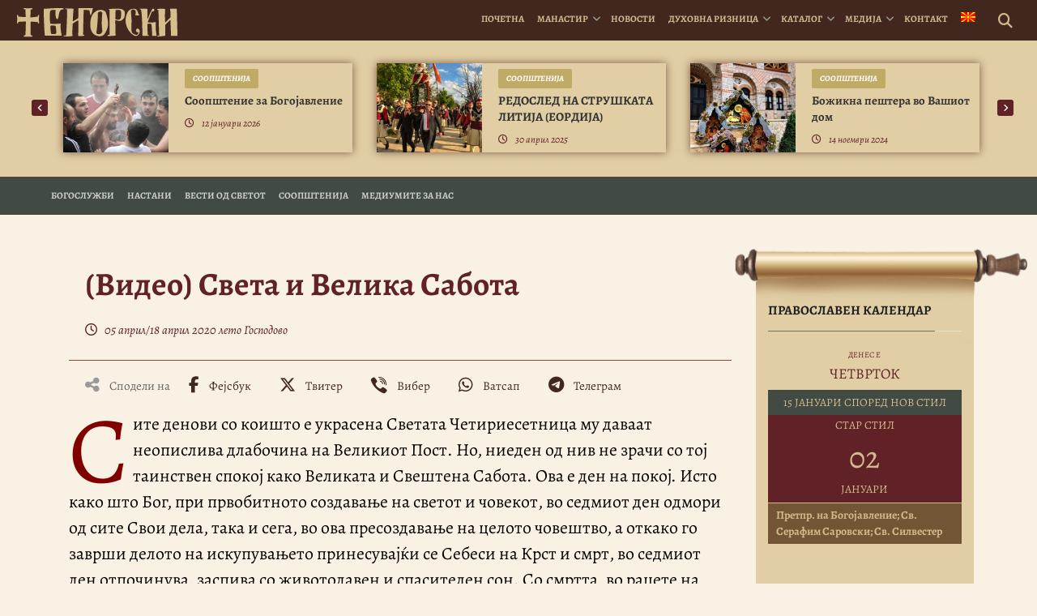

--- FILE ---
content_type: text/html; charset=UTF-8
request_url: https://bigorski.org.mk/vesti/bogosluzhbi/sveta-i-velika-sabota/
body_size: 25907
content:
<!DOCTYPE html>
<html lang="mk-MK" prefix="og: https://ogp.me/ns#">
<head>
    <meta charset="UTF-8">
    <meta http-equiv="X-UA-Compatible" content="IE=edge">
    <meta name="viewport" content="width=device-width, initial-scale=1">
    <meta name="mobile-web-app-capable" content="yes">
    <meta name="apple-mobile-web-app-capable" content="yes">
    <meta name="apple-mobile-web-app-title"
          content="† Бигорски манастир - Официјална веб страница на македонскиот Христијански, Православен, Духовен, Благодатен бисер &#8211; Бигорскиот Манастир “Свети Јован Крстител“">
    <!-- Start Favicon-related data -->
    <link rel="apple-touch-icon" sizes="180x180" href="/apple-touch-icon.png">
    <link rel="icon" type="image/png" sizes="32x32" href="/favicon-32x32.png">
    <link rel="icon" type="image/png" sizes="16x16" href="/favicon-16x16.png">
    <link rel="manifest" href="/site.webmanifest">
    <link rel="mask-icon" href="/safari-pinned-tab.svg" color="#5bbad5">
    <meta name="msapplication-TileColor" content="#da532c">
    <meta name="theme-color" content="#ffffff">
    <!-- End Favicon-related data -->
    <link rel="profile" href="http://gmpg.org/xfn/11">
    <link rel="pingback" href="">
    <link rel="stylesheet" type="text/css" media="print" href="https://bigorski.org.mk/wp-content/themes/bigorski/print.css" />
    	<style>img:is([sizes="auto" i], [sizes^="auto," i]) { contain-intrinsic-size: 3000px 1500px }</style>
	<link rel="alternate" hreflang="mk" href="https://bigorski.org.mk/vesti/bogosluzhbi/sveta-i-velika-sabota/" />
<link rel="alternate" hreflang="x-default" href="https://bigorski.org.mk/vesti/bogosluzhbi/sveta-i-velika-sabota/" />

<!-- Search Engine Optimization by Rank Math - https://rankmath.com/ -->
<title>(Видео) Света и Велика Сабота | † Бигорски манастир</title>
<meta name="description" content="Сите денови со коишто е украсена Светата Четириесетница му даваат неопислива длабочина на Великиот Пост. Но, ниеден од нив не зрачи со тој таинствен спокој"/>
<meta name="robots" content="follow, index, max-snippet:-1, max-video-preview:-1, max-image-preview:large"/>
<link rel="canonical" href="https://bigorski.org.mk/vesti/bogosluzhbi/sveta-i-velika-sabota/" />
<meta property="og:locale" content="mk_MK" />
<meta property="og:type" content="article" />
<meta property="og:title" content="(Видео) Света и Велика Сабота | † Бигорски манастир" />
<meta property="og:description" content="Сите денови со коишто е украсена Светата Четириесетница му даваат неопислива длабочина на Великиот Пост. Но, ниеден од нив не зрачи со тој таинствен спокој" />
<meta property="og:url" content="https://bigorski.org.mk/vesti/bogosluzhbi/sveta-i-velika-sabota/" />
<meta property="og:site_name" content="† Бигорски манастир" />
<meta property="article:publisher" content="https://www.facebook.com/bigorski.manastir/" />
<meta property="article:tag" content="Велика Сабота" />
<meta property="article:tag" content="Страсна седмица" />
<meta property="article:tag" content="Воскресение" />
<meta property="og:updated_time" content="2020-04-18T17:01:19+01:00" />
<meta property="fb:app_id" content="221046855358992" />
<meta property="og:image" content="https://bigorski.org.mk/wp-content/uploads/2020/04/feature-image-velika-sabota-2020-bigorski-1.jpg" />
<meta property="og:image:secure_url" content="https://bigorski.org.mk/wp-content/uploads/2020/04/feature-image-velika-sabota-2020-bigorski-1.jpg" />
<meta property="og:image:width" content="1200" />
<meta property="og:image:height" content="799" />
<meta property="og:image:alt" content="(Видео) Света и Велика Сабота" />
<meta property="og:image:type" content="image/jpeg" />
<meta name="twitter:card" content="summary_large_image" />
<meta name="twitter:title" content="(Видео) Света и Велика Сабота | † Бигорски манастир" />
<meta name="twitter:description" content="Сите денови со коишто е украсена Светата Четириесетница му даваат неопислива длабочина на Великиот Пост. Но, ниеден од нив не зрачи со тој таинствен спокој" />
<meta name="twitter:image" content="https://bigorski.org.mk/wp-content/uploads/2020/04/feature-image-velika-sabota-2020-bigorski-1.jpg" />
<!-- /Rank Math WordPress SEO plugin -->

<script>(()=>{"use strict";const e=[400,500,600,700,800,900],t=e=>`wprm-min-${e}`,n=e=>`wprm-max-${e}`,s=new Set,o="ResizeObserver"in window,r=o?new ResizeObserver((e=>{for(const t of e)c(t.target)})):null,i=.5/(window.devicePixelRatio||1);function c(s){const o=s.getBoundingClientRect().width||0;for(let r=0;r<e.length;r++){const c=e[r],a=o<=c+i;o>c+i?s.classList.add(t(c)):s.classList.remove(t(c)),a?s.classList.add(n(c)):s.classList.remove(n(c))}}function a(e){s.has(e)||(s.add(e),r&&r.observe(e),c(e))}!function(e=document){e.querySelectorAll(".wprm-recipe").forEach(a)}();if(new MutationObserver((e=>{for(const t of e)for(const e of t.addedNodes)e instanceof Element&&(e.matches?.(".wprm-recipe")&&a(e),e.querySelectorAll?.(".wprm-recipe").forEach(a))})).observe(document.documentElement,{childList:!0,subtree:!0}),!o){let e=0;addEventListener("resize",(()=>{e&&cancelAnimationFrame(e),e=requestAnimationFrame((()=>s.forEach(c)))}),{passive:!0})}})();</script>
<link rel='stylesheet' id='wp-block-library-css' href='https://bigorski.org.mk/wp-includes/css/dist/block-library/style.min.css' type='text/css' media='all' />
<style id='classic-theme-styles-inline-css' type='text/css'>
/*! This file is auto-generated */
.wp-block-button__link{color:#fff;background-color:#32373c;border-radius:9999px;box-shadow:none;text-decoration:none;padding:calc(.667em + 2px) calc(1.333em + 2px);font-size:1.125em}.wp-block-file__button{background:#32373c;color:#fff;text-decoration:none}
</style>
<style id='document-gallery-document-gallery-block-style-inline-css' type='text/css'>
.document-gallery .document-icon{text-align:center}.document-gallery .document-icon img{border:none;margin:0 auto;max-width:100%;width:89px}.document-gallery .document-icon a{font-size:10px;line-height:12px}.document-gallery .document-icon{margin:5px 0 0}.document-gallery .document-icon .title{display:block;text-align:center}.dg-paginate-wrapper .paginate{text-align:center}.document-gallery .document-icon{box-sizing:border-box;display:inline-block;overflow:hidden;vertical-align:top;width:var(--dg-icon-width)}.document-gallery .document-icon-row{padding:0;text-align:left;width:100%}.document-gallery .descriptions.document-icon-row .document-icon{float:left;max-width:115px;padding:0 3px 0 0;width:auto}.document-gallery .descriptions.document-icon-row{margin-bottom:1em;text-align:inherit;vertical-align:middle}.document-gallery .descriptions.document-icon-row img{max-width:100%;width:65px}.document-gallery .descriptions.document-icon-row:after,.document-gallery .descriptions.document-icon-row:before{content:"";display:table}.document-gallery .descriptions.document-icon-row:after{clear:both}.document-gallery .descriptions.document-icon-row{zoom:1}

</style>
<link rel='stylesheet' id='wprm-public-css' href='https://bigorski.org.mk/wp-content/plugins/wp-recipe-maker/dist/public-legacy.css' type='text/css' media='all' />
<style id='global-styles-inline-css' type='text/css'>
:root{--wp--preset--aspect-ratio--square: 1;--wp--preset--aspect-ratio--4-3: 4/3;--wp--preset--aspect-ratio--3-4: 3/4;--wp--preset--aspect-ratio--3-2: 3/2;--wp--preset--aspect-ratio--2-3: 2/3;--wp--preset--aspect-ratio--16-9: 16/9;--wp--preset--aspect-ratio--9-16: 9/16;--wp--preset--color--black: #000000;--wp--preset--color--cyan-bluish-gray: #abb8c3;--wp--preset--color--white: #ffffff;--wp--preset--color--pale-pink: #f78da7;--wp--preset--color--vivid-red: #cf2e2e;--wp--preset--color--luminous-vivid-orange: #ff6900;--wp--preset--color--luminous-vivid-amber: #fcb900;--wp--preset--color--light-green-cyan: #7bdcb5;--wp--preset--color--vivid-green-cyan: #00d084;--wp--preset--color--pale-cyan-blue: #8ed1fc;--wp--preset--color--vivid-cyan-blue: #0693e3;--wp--preset--color--vivid-purple: #9b51e0;--wp--preset--gradient--vivid-cyan-blue-to-vivid-purple: linear-gradient(135deg,rgba(6,147,227,1) 0%,rgb(155,81,224) 100%);--wp--preset--gradient--light-green-cyan-to-vivid-green-cyan: linear-gradient(135deg,rgb(122,220,180) 0%,rgb(0,208,130) 100%);--wp--preset--gradient--luminous-vivid-amber-to-luminous-vivid-orange: linear-gradient(135deg,rgba(252,185,0,1) 0%,rgba(255,105,0,1) 100%);--wp--preset--gradient--luminous-vivid-orange-to-vivid-red: linear-gradient(135deg,rgba(255,105,0,1) 0%,rgb(207,46,46) 100%);--wp--preset--gradient--very-light-gray-to-cyan-bluish-gray: linear-gradient(135deg,rgb(238,238,238) 0%,rgb(169,184,195) 100%);--wp--preset--gradient--cool-to-warm-spectrum: linear-gradient(135deg,rgb(74,234,220) 0%,rgb(151,120,209) 20%,rgb(207,42,186) 40%,rgb(238,44,130) 60%,rgb(251,105,98) 80%,rgb(254,248,76) 100%);--wp--preset--gradient--blush-light-purple: linear-gradient(135deg,rgb(255,206,236) 0%,rgb(152,150,240) 100%);--wp--preset--gradient--blush-bordeaux: linear-gradient(135deg,rgb(254,205,165) 0%,rgb(254,45,45) 50%,rgb(107,0,62) 100%);--wp--preset--gradient--luminous-dusk: linear-gradient(135deg,rgb(255,203,112) 0%,rgb(199,81,192) 50%,rgb(65,88,208) 100%);--wp--preset--gradient--pale-ocean: linear-gradient(135deg,rgb(255,245,203) 0%,rgb(182,227,212) 50%,rgb(51,167,181) 100%);--wp--preset--gradient--electric-grass: linear-gradient(135deg,rgb(202,248,128) 0%,rgb(113,206,126) 100%);--wp--preset--gradient--midnight: linear-gradient(135deg,rgb(2,3,129) 0%,rgb(40,116,252) 100%);--wp--preset--font-size--small: 13px;--wp--preset--font-size--medium: 20px;--wp--preset--font-size--large: 36px;--wp--preset--font-size--x-large: 42px;--wp--preset--spacing--20: 0.44rem;--wp--preset--spacing--30: 0.67rem;--wp--preset--spacing--40: 1rem;--wp--preset--spacing--50: 1.5rem;--wp--preset--spacing--60: 2.25rem;--wp--preset--spacing--70: 3.38rem;--wp--preset--spacing--80: 5.06rem;--wp--preset--shadow--natural: 6px 6px 9px rgba(0, 0, 0, 0.2);--wp--preset--shadow--deep: 12px 12px 50px rgba(0, 0, 0, 0.4);--wp--preset--shadow--sharp: 6px 6px 0px rgba(0, 0, 0, 0.2);--wp--preset--shadow--outlined: 6px 6px 0px -3px rgba(255, 255, 255, 1), 6px 6px rgba(0, 0, 0, 1);--wp--preset--shadow--crisp: 6px 6px 0px rgba(0, 0, 0, 1);}:where(.is-layout-flex){gap: 0.5em;}:where(.is-layout-grid){gap: 0.5em;}body .is-layout-flex{display: flex;}.is-layout-flex{flex-wrap: wrap;align-items: center;}.is-layout-flex > :is(*, div){margin: 0;}body .is-layout-grid{display: grid;}.is-layout-grid > :is(*, div){margin: 0;}:where(.wp-block-columns.is-layout-flex){gap: 2em;}:where(.wp-block-columns.is-layout-grid){gap: 2em;}:where(.wp-block-post-template.is-layout-flex){gap: 1.25em;}:where(.wp-block-post-template.is-layout-grid){gap: 1.25em;}.has-black-color{color: var(--wp--preset--color--black) !important;}.has-cyan-bluish-gray-color{color: var(--wp--preset--color--cyan-bluish-gray) !important;}.has-white-color{color: var(--wp--preset--color--white) !important;}.has-pale-pink-color{color: var(--wp--preset--color--pale-pink) !important;}.has-vivid-red-color{color: var(--wp--preset--color--vivid-red) !important;}.has-luminous-vivid-orange-color{color: var(--wp--preset--color--luminous-vivid-orange) !important;}.has-luminous-vivid-amber-color{color: var(--wp--preset--color--luminous-vivid-amber) !important;}.has-light-green-cyan-color{color: var(--wp--preset--color--light-green-cyan) !important;}.has-vivid-green-cyan-color{color: var(--wp--preset--color--vivid-green-cyan) !important;}.has-pale-cyan-blue-color{color: var(--wp--preset--color--pale-cyan-blue) !important;}.has-vivid-cyan-blue-color{color: var(--wp--preset--color--vivid-cyan-blue) !important;}.has-vivid-purple-color{color: var(--wp--preset--color--vivid-purple) !important;}.has-black-background-color{background-color: var(--wp--preset--color--black) !important;}.has-cyan-bluish-gray-background-color{background-color: var(--wp--preset--color--cyan-bluish-gray) !important;}.has-white-background-color{background-color: var(--wp--preset--color--white) !important;}.has-pale-pink-background-color{background-color: var(--wp--preset--color--pale-pink) !important;}.has-vivid-red-background-color{background-color: var(--wp--preset--color--vivid-red) !important;}.has-luminous-vivid-orange-background-color{background-color: var(--wp--preset--color--luminous-vivid-orange) !important;}.has-luminous-vivid-amber-background-color{background-color: var(--wp--preset--color--luminous-vivid-amber) !important;}.has-light-green-cyan-background-color{background-color: var(--wp--preset--color--light-green-cyan) !important;}.has-vivid-green-cyan-background-color{background-color: var(--wp--preset--color--vivid-green-cyan) !important;}.has-pale-cyan-blue-background-color{background-color: var(--wp--preset--color--pale-cyan-blue) !important;}.has-vivid-cyan-blue-background-color{background-color: var(--wp--preset--color--vivid-cyan-blue) !important;}.has-vivid-purple-background-color{background-color: var(--wp--preset--color--vivid-purple) !important;}.has-black-border-color{border-color: var(--wp--preset--color--black) !important;}.has-cyan-bluish-gray-border-color{border-color: var(--wp--preset--color--cyan-bluish-gray) !important;}.has-white-border-color{border-color: var(--wp--preset--color--white) !important;}.has-pale-pink-border-color{border-color: var(--wp--preset--color--pale-pink) !important;}.has-vivid-red-border-color{border-color: var(--wp--preset--color--vivid-red) !important;}.has-luminous-vivid-orange-border-color{border-color: var(--wp--preset--color--luminous-vivid-orange) !important;}.has-luminous-vivid-amber-border-color{border-color: var(--wp--preset--color--luminous-vivid-amber) !important;}.has-light-green-cyan-border-color{border-color: var(--wp--preset--color--light-green-cyan) !important;}.has-vivid-green-cyan-border-color{border-color: var(--wp--preset--color--vivid-green-cyan) !important;}.has-pale-cyan-blue-border-color{border-color: var(--wp--preset--color--pale-cyan-blue) !important;}.has-vivid-cyan-blue-border-color{border-color: var(--wp--preset--color--vivid-cyan-blue) !important;}.has-vivid-purple-border-color{border-color: var(--wp--preset--color--vivid-purple) !important;}.has-vivid-cyan-blue-to-vivid-purple-gradient-background{background: var(--wp--preset--gradient--vivid-cyan-blue-to-vivid-purple) !important;}.has-light-green-cyan-to-vivid-green-cyan-gradient-background{background: var(--wp--preset--gradient--light-green-cyan-to-vivid-green-cyan) !important;}.has-luminous-vivid-amber-to-luminous-vivid-orange-gradient-background{background: var(--wp--preset--gradient--luminous-vivid-amber-to-luminous-vivid-orange) !important;}.has-luminous-vivid-orange-to-vivid-red-gradient-background{background: var(--wp--preset--gradient--luminous-vivid-orange-to-vivid-red) !important;}.has-very-light-gray-to-cyan-bluish-gray-gradient-background{background: var(--wp--preset--gradient--very-light-gray-to-cyan-bluish-gray) !important;}.has-cool-to-warm-spectrum-gradient-background{background: var(--wp--preset--gradient--cool-to-warm-spectrum) !important;}.has-blush-light-purple-gradient-background{background: var(--wp--preset--gradient--blush-light-purple) !important;}.has-blush-bordeaux-gradient-background{background: var(--wp--preset--gradient--blush-bordeaux) !important;}.has-luminous-dusk-gradient-background{background: var(--wp--preset--gradient--luminous-dusk) !important;}.has-pale-ocean-gradient-background{background: var(--wp--preset--gradient--pale-ocean) !important;}.has-electric-grass-gradient-background{background: var(--wp--preset--gradient--electric-grass) !important;}.has-midnight-gradient-background{background: var(--wp--preset--gradient--midnight) !important;}.has-small-font-size{font-size: var(--wp--preset--font-size--small) !important;}.has-medium-font-size{font-size: var(--wp--preset--font-size--medium) !important;}.has-large-font-size{font-size: var(--wp--preset--font-size--large) !important;}.has-x-large-font-size{font-size: var(--wp--preset--font-size--x-large) !important;}
:where(.wp-block-post-template.is-layout-flex){gap: 1.25em;}:where(.wp-block-post-template.is-layout-grid){gap: 1.25em;}
:where(.wp-block-columns.is-layout-flex){gap: 2em;}:where(.wp-block-columns.is-layout-grid){gap: 2em;}
:root :where(.wp-block-pullquote){font-size: 1.5em;line-height: 1.6;}
</style>
<link rel='stylesheet' id='document-gallery-css' href='https://bigorski.org.mk/wp-content/plugins/document-gallery/src/assets/css/style.min.css' type='text/css' media='all' />
<link rel='stylesheet' id='ngg_trigger_buttons-css' href='https://bigorski.org.mk/wp-content/plugins/nextgen-gallery/static/GalleryDisplay/trigger_buttons.css' type='text/css' media='all' />
<link rel='stylesheet' id='photocrati-nextgen_pro_lightbox-0-css' href='https://bigorski.org.mk/wp-content/plugins/nextgen-gallery-plus/modules/nextgen_pro_lightbox/static/style.css' type='text/css' media='all' />
<link rel='stylesheet' id='photocrati-nextgen_pro_lightbox-1-css' href='https://bigorski.org.mk/wp-content/plugins/nextgen-gallery-plus/modules/nextgen_pro_lightbox/static/theme/galleria.nextgen_pro_lightbox.css' type='text/css' media='all' />
<link rel='stylesheet' id='fontawesome_v4_shim_style-css' href='https://bigorski.org.mk/wp-content/plugins/nextgen-gallery/static/FontAwesome/css/v4-shims.min.css' type='text/css' media='all' />
<link rel='stylesheet' id='fontawesome-css' href='https://bigorski.org.mk/wp-content/plugins/nextgen-gallery/static/FontAwesome/css/all.min.css' type='text/css' media='all' />
<link rel='stylesheet' id='ngg_pro_mosaic_style-css' href='https://bigorski.org.mk/wp-content/plugins/nextgen-gallery-plus/modules/nextgen_pro_mosaic/static/style.css' type='text/css' media='all' />
<link rel='stylesheet' id='wprm-template-css' href='https://bigorski.org.mk/wp-content/plugins/wp-recipe-maker/templates/recipe/legacy/simple/simple.min.css' type='text/css' media='all' />
<link rel='stylesheet' id='wpml-menu-item-0-css' href='https://bigorski.org.mk/wp-content/plugins/sitepress-multilingual-cms/templates/language-switchers/menu-item/style.min.css' type='text/css' media='all' />
<link rel='stylesheet' id='bigorskiplugins-css' href='https://bigorski.org.mk/wp-content/themes/bigorski/css/bigorski.plugins.min.css' type='text/css' media='all' />
<link rel='stylesheet' id='bigorski-styles-css' href='https://bigorski.org.mk/wp-content/themes/bigorski/css/theme.min.css' type='text/css' media='all' />
<style type="text/css">.document-gallery .document-icon img {
    width: 220px;
}

.document-gallery .document-icon .title {
   font-size: 15px;
   padding:10px;
}</style>
		<script type="text/javascript">
			ajaxurl = typeof(ajaxurl) !== 'string' ? 'https://bigorski.org.mk/wp-admin/admin-ajax.php' : ajaxurl;
		</script>
		<script type="text/javascript" id="wpml-cookie-js-extra">
/* <![CDATA[ */
var wpml_cookies = {"wp-wpml_current_language":{"value":"mk","expires":1,"path":"\/"}};
var wpml_cookies = {"wp-wpml_current_language":{"value":"mk","expires":1,"path":"\/"}};
/* ]]> */
</script>
<script type="text/javascript" src="https://bigorski.org.mk/wp-content/plugins/sitepress-multilingual-cms/res/js/cookies/language-cookie.js" id="wpml-cookie-js" defer="defer" data-wp-strategy="defer"></script>
<script type="text/javascript" src="https://bigorski.org.mk/wp-includes/js/jquery/jquery.min.js" id="jquery-core-js"></script>
<script type="text/javascript" src="https://bigorski.org.mk/wp-includes/js/jquery/jquery-migrate.min.js" id="jquery-migrate-js"></script>
<script type="text/javascript" src="https://bigorski.org.mk/wp-content/plugins/nextgen-gallery-plus/modules/picturefill/static/picturefill.min.js" id="picturefill-js"></script>
<script type="text/javascript" id="photocrati_ajax-js-extra">
/* <![CDATA[ */
var photocrati_ajax = {"url":"https:\/\/bigorski.org.mk\/index.php?photocrati_ajax=1","rest_url":"https:\/\/bigorski.org.mk\/wp-json\/","wp_home_url":"https:\/\/bigorski.org.mk","wp_site_url":"https:\/\/bigorski.org.mk","wp_root_url":"https:\/\/bigorski.org.mk","wp_plugins_url":"https:\/\/bigorski.org.mk\/wp-content\/plugins","wp_content_url":"https:\/\/bigorski.org.mk\/wp-content","wp_includes_url":"https:\/\/bigorski.org.mk\/wp-includes\/","ngg_param_slug":"nggallery","rest_nonce":"4890188560"};
/* ]]> */
</script>
<script type="text/javascript" src="https://bigorski.org.mk/wp-content/plugins/nextgen-gallery/static/Legacy/ajax.min.js" id="photocrati_ajax-js"></script>
<script type="text/javascript" src="https://bigorski.org.mk/wp-content/plugins/nextgen-gallery-plus/modules/galleria/static/galleria-1.6.1.js" id="ngg_galleria-js"></script>
<script type="text/javascript" src="https://bigorski.org.mk/wp-content/plugins/nextgen-gallery/static/FontAwesome/js/v4-shims.min.js" id="fontawesome_v4_shim-js"></script>
<script type="text/javascript" defer crossorigin="anonymous" data-auto-replace-svg="false" data-keep-original-source="false" data-search-pseudo-elements src="https://bigorski.org.mk/wp-content/plugins/nextgen-gallery/static/FontAwesome/js/all.min.js" id="fontawesome-js"></script>
<script type="text/javascript" src="https://bigorski.org.mk/wp-content/plugins/nextgen-gallery/static/GalleryDisplay/jquery.waitforimages-2.4.0-modded.js" id="ngg_waitforimages-js"></script>
<link rel="https://api.w.org/" href="https://bigorski.org.mk/wp-json/" /><link rel="alternate" title="JSON" type="application/json" href="https://bigorski.org.mk/wp-json/wp/v2/vesti/63687" /><link rel="alternate" title="oEmbed (JSON)" type="application/json+oembed" href="https://bigorski.org.mk/wp-json/oembed/1.0/embed?url=https%3A%2F%2Fbigorski.org.mk%2Fvesti%2Fbogosluzhbi%2Fsveta-i-velika-sabota%2F" />
<link rel="alternate" title="oEmbed (XML)" type="text/xml+oembed" href="https://bigorski.org.mk/wp-json/oembed/1.0/embed?url=https%3A%2F%2Fbigorski.org.mk%2Fvesti%2Fbogosluzhbi%2Fsveta-i-velika-sabota%2F&#038;format=xml" />
<meta name="generator" content="WPML ver:4.8.6 stt:49,1,13,34;" />
<style type="text/css"> html body .wprm-recipe-container { color: #333333; } html body .wprm-recipe-container a.wprm-recipe-print { color: #333333; } html body .wprm-recipe-container a.wprm-recipe-print:hover { color: #333333; } html body .wprm-recipe-container .wprm-recipe { background-color: #ffffff; } html body .wprm-recipe-container .wprm-recipe { border-color: #aaaaaa; } html body .wprm-recipe-container .wprm-recipe-tastefully-simple .wprm-recipe-time-container { border-color: #aaaaaa; } html body .wprm-recipe-container .wprm-recipe .wprm-color-border { border-color: #aaaaaa; } html body .wprm-recipe-container a { color: #3498db; } html body .wprm-recipe-container .wprm-recipe-tastefully-simple .wprm-recipe-name { color: #000000; } html body .wprm-recipe-container .wprm-recipe-tastefully-simple .wprm-recipe-header { color: #000000; } html body .wprm-recipe-container h1 { color: #000000; } html body .wprm-recipe-container h2 { color: #000000; } html body .wprm-recipe-container h3 { color: #000000; } html body .wprm-recipe-container h4 { color: #000000; } html body .wprm-recipe-container h5 { color: #000000; } html body .wprm-recipe-container h6 { color: #000000; } html body .wprm-recipe-container svg path { fill: #343434; } html body .wprm-recipe-container svg rect { fill: #343434; } html body .wprm-recipe-container svg polygon { stroke: #343434; } html body .wprm-recipe-container .wprm-rating-star-full svg polygon { fill: #343434; } html body .wprm-recipe-container .wprm-recipe .wprm-color-accent { background-color: #2c3e50; } html body .wprm-recipe-container .wprm-recipe .wprm-color-accent { color: #ffffff; } html body .wprm-recipe-container .wprm-recipe .wprm-color-accent a.wprm-recipe-print { color: #ffffff; } html body .wprm-recipe-container .wprm-recipe .wprm-color-accent a.wprm-recipe-print:hover { color: #ffffff; } html body .wprm-recipe-container .wprm-recipe-colorful .wprm-recipe-header { background-color: #2c3e50; } html body .wprm-recipe-container .wprm-recipe-colorful .wprm-recipe-header { color: #ffffff; } html body .wprm-recipe-container .wprm-recipe-colorful .wprm-recipe-meta > div { background-color: #3498db; } html body .wprm-recipe-container .wprm-recipe-colorful .wprm-recipe-meta > div { color: #ffffff; } html body .wprm-recipe-container .wprm-recipe-colorful .wprm-recipe-meta > div a.wprm-recipe-print { color: #ffffff; } html body .wprm-recipe-container .wprm-recipe-colorful .wprm-recipe-meta > div a.wprm-recipe-print:hover { color: #ffffff; } .wprm-rating-star svg polygon { stroke: #343434; } .wprm-rating-star.wprm-rating-star-full svg polygon { fill: #343434; } html body .wprm-recipe-container .wprm-recipe-instruction-image { text-align: left; } html body .wprm-recipe-container li.wprm-recipe-ingredient { list-style-type: disc; } html body .wprm-recipe-container li.wprm-recipe-instruction { list-style-type: decimal; } .tippy-box[data-theme~="wprm"] { background-color: #333333; color: #FFFFFF; } .tippy-box[data-theme~="wprm"][data-placement^="top"] > .tippy-arrow::before { border-top-color: #333333; } .tippy-box[data-theme~="wprm"][data-placement^="bottom"] > .tippy-arrow::before { border-bottom-color: #333333; } .tippy-box[data-theme~="wprm"][data-placement^="left"] > .tippy-arrow::before { border-left-color: #333333; } .tippy-box[data-theme~="wprm"][data-placement^="right"] > .tippy-arrow::before { border-right-color: #333333; } .tippy-box[data-theme~="wprm"] a { color: #FFFFFF; } .wprm-comment-rating svg { width: 18px !important; height: 18px !important; } img.wprm-comment-rating { width: 90px !important; height: 18px !important; } body { --comment-rating-star-color: #343434; } body { --wprm-popup-font-size: 16px; } body { --wprm-popup-background: #ffffff; } body { --wprm-popup-title: #000000; } body { --wprm-popup-content: #444444; } body { --wprm-popup-button-background: #444444; } body { --wprm-popup-button-text: #ffffff; } body { --wprm-popup-accent: #747B2D; }html body .wprm-recipe-container .wprm-recipe {
    background-color: transparent;
}

.wprm-recipe-simple h2.wprm-recipe-name{visibility:hidden; display:none;}

html body .wprm-recipe-container .wprm-recipe {
    border: none;
}
.wprm-recipe-buttons {visibility:hidden; display:none;}</style><style type="text/css">.wprm-glossary-term {color: #5A822B;text-decoration: underline;cursor: help;}</style><script type="application/ld+json">{
  "@context": "https://schema.org",
  "@graph": [
    {
      "@type": "Organization",
      "@id": "https://bigorski.org.mk/#organization",
      "name": "Бигорски Манастир Св. Јован Крстител",
      "url": "https://bigorski.org.mk/",
      "foundingDate": "1020",
      "foundingLocation": "Река, Македонија",
      "email": "info@bigorski.org.mk",
      "logo": {
        "@type": "ImageObject",
        "url": "https://bigorski.org.mk/wp-content/uploads/2022/11/bigorski-logo-websiteseo.jpg",
        "width": 600,
        "height": 600
      },
      "image": {
        "@type": "ImageObject",
        "url": "https://bigorski.org.mk/wp-content/uploads/2023/11/bigorski-monastery-in-winter-2023-2024.jpg",
        "width": 1600,
        "height": 1067
      },
      "sameAs": [
        "https://www.facebook.com/bigorski.manastir",
        "https://www.instagram.com/bigorskimanastir",
        "https://www.youtube.com/c/BigorskiManastirOfficial",
        "https://x.com/bigorski_m",
        "https://vimeo.com/user4176072",
        "https://mk.wikipedia.org/wiki/Бигорски_манастир"
      ],
      "address": {
        "@type": "PostalAddress",
        "streetAddress": "Mavrovo i Rostushe",
        "addressLocality": "Rostuse",
        "addressRegion": "Mavrovo",
        "postalCode": "1254",
        "addressCountry": "MK"
      },
      "location": {
        "@type": "Place",
        "geo": {
          "@type": "GeoCoordinates",
          "latitude": 41.6212682,
          "longitude": 20.6088584
        },
        "hasMap": "https://www.google.com/maps/search/?api=1&query=41.6212682,20.6088584"
      },
      "founder": [
        {
          "@type": "Person",
          "name": "Свети Јован Дебранин",
          "description": "Прв ктитор на Бигорскиот Манастир и Прв Охридски Архиепископ"
        },
        {
          "@type": "Person",
          "name": "Игумен Митрофан",
          "description": "Обновител на манастирската црква во 1807 година"
        }
      ],
      "employee": {
        "@type": "Person",
        "name": "Епископ Партениј",
        "jobTitle": "Игумен на Бигорскиот Манастир",
        "sameAs": "https://bigorski.org.mk/igumen/biografija"
      }
    },
    {
      "@type": "WebSite",
      "@id": "https://bigorski.org.mk/#website",
      "url": "https://bigorski.org.mk",
      "name": "Бигорски Манастир",
      "inLanguage": "mk-MK",
      "publisher": {
        "@id": "https://bigorski.org.mk/#organization"
      },
      "potentialAction": {
        "@type": "SearchAction",
        "target": "https://bigorski.org.mk/?s={search_term_string}",
        "query-input": "required name=search_term_string"
      }
    }
  ]
}
</script>
<script type="application/ld+json">{"@context":"https://schema.org","@graph":[{"@type":"NewsArticle","@id":"https://bigorski.org.mk/vesti/bogosluzhbi/sveta-i-velika-sabota/#newsarticle","mainEntityOfPage":{"@type":"WebPage","@id":"https://bigorski.org.mk/vesti/bogosluzhbi/sveta-i-velika-sabota/"},"headline":"(Видео) Света и Велика Сабота","description":"Сите денови со коишто е украсена Светата Четириесетница му даваат неопислива длабочина на Великиот Пост. Но, ниеден од нив не зрачи со тој таинствен спокој како Великата и Свештена Сабота. Ова е ден на покој. Исто како што Бог, при првобитното создавање на светот и човекот, во седмиот ден одмори од сите Свои дела, така","articleBody":"Сите денови со коишто е украсена Светата Четириесетница му даваат неопислива длабочина на Великиот Пост. Но, ниеден од нив не зрачи со тој таинствен спокој како Великата и Свештена Сабота. Ова е ден на покој. Исто како што Бог, при првобитното создавање на светот и човекот, во седмиот ден одмори од сите Свои дела, така и сега, во ова пресоздавање на целото човештво, а откако го заврши делото на искупувањето принесувајќи се Себеси на Крст и смрт, во седмиот ден отпочинува, заспива со животодавен и спасителен сон. Со смртта, во рацете на Неговиот Отец Го предава Своето живоносно тело и крвта Негова, излеана за наше избавување. Денес, Словото Божјо со телото во гроб слегува, слегува и во адот со Својата&hellip;","inLanguage":"mk","keywords":["Велика Сабота","Страсна седмица","Воскресение"],"image":{"@type":"ImageObject","url":"https://bigorski.org.mk/wp-content/uploads/2020/04/feature-image-velika-sabota-2020-bigorski-1.jpg","width":1200,"height":630},"author":{"@type":"Organization","name":"Bigorski Monastery","url":"https://bigorski.org.mk"},"publisher":{"@type":"Organization","name":"Bigorski Monastery","url":"https://bigorski.org.mk/","logo":{"@type":"ImageObject","url":"https://bigorski.org.mk/wp-content/uploads/2022/11/bigorski-logo-websiteseo.jpg","width":600,"height":600}},"datePublished":"2020-04-18T16:56:07+01:00","dateModified":"2020-04-18T17:01:19+01:00","about":[{"@id":"https://bigorski.org.mk/vesti/bogosluzhbi/sveta-i-velika-sabota/#event"}],"isPartOf":{"@type":"CreativeWorkSeries","name":"Богослужби","url":"https://bigorski.org.mk/vesti/bogosluzhbi"}},{"@type":"Event","@id":"https://bigorski.org.mk/vesti/bogosluzhbi/sveta-i-velika-sabota/#event","name":"(Видео) Света и Велика Сабота","description":"Сите денови со коишто е украсена Светата Четириесетница му даваат неопислива длабочина на Великиот Пост. Но, ниеден од нив не зрачи со тој таинствен спокој како Великата и Свештена Сабота. Ова е ден на покој. Исто како што Бог, при првобитното создавање на светот и човекот, во седмиот ден одмори од сите Свои дела, така","startDate":"2020-04-18T16:56:07+01:00","endDate":"2020-04-18T16:56:07+01:00","eventAttendanceMode":"https://schema.org/OfflineEventAttendanceMode","eventStatus":"https://schema.org/EventCompleted","image":["https://bigorski.org.mk/wp-content/uploads/2020/04/feature-image-velika-sabota-2020-bigorski-1.jpg"],"location":{"@type":"Place","name":"Бигорски Манастир","address":{"@type":"PostalAddress","addressLocality":"Rostuše","addressCountry":"Северна Македонија"}},"organizer":{"@type":"Organization","name":"Bigorski Monastery","url":"https://bigorski.org.mk"},"performer":{"@type":"Organization","name":"Bigorski Monastery Clergy","url":"https://bigorski.org.mk"},"offers":{"@type":"Offer","price":"0","priceCurrency":"MKD","availability":"https://schema.org/InStock","url":"https://bigorski.org.mk/vesti/bogosluzhbi/sveta-i-velika-sabota/","validFrom":"2020-04-18T16:56:07+01:00"}}]}</script>
<link rel="icon" href="https://bigorski.org.mk/wp-content/uploads/2017/07/cropped-favicon-32x32.png" sizes="32x32" />
<link rel="icon" href="https://bigorski.org.mk/wp-content/uploads/2017/07/cropped-favicon-192x192.png" sizes="192x192" />
<link rel="apple-touch-icon" href="https://bigorski.org.mk/wp-content/uploads/2017/07/cropped-favicon-180x180.png" />
<meta name="msapplication-TileImage" content="https://bigorski.org.mk/wp-content/uploads/2017/07/cropped-favicon-270x270.png" />
    <script src='https://www.google.com/recaptcha/api.js' async defer></script>
        <script async src="https://www.googletagmanager.com/gtag/js?id=G-6YPBB53E7W"></script>
        
        <script>
        
        window.dataLayer = window.dataLayer || [];
        
        function gtag(){dataLayer.push(arguments);}
        
        gtag('js', new Date());
        
        gtag('config', 'G-6YPBB53E7W');
        
    </script>
</head>

<body class="wp-singular vesti-template-default single single-vesti postid-63687 wp-custom-logo wp-embed-responsive wp-theme-bigorski">
<div id="fb-root"></div>
<script>(function(d, s, id) {
        var js, fjs = d.getElementsByTagName(s)[0];
        if (d.getElementById(id)) return;
        js = d.createElement(s); js.id = id;
        js.src = 'https://connect.facebook.net/' + "mk_MK" + '/sdk.js#xfbml=1&version=v3.0';
        fjs.parentNode.insertBefore(js, fjs);
    }(document, 'script', 'facebook-jssdk'));</script>

<div class="hfeed site" id="page">

    <!-- ******************* The Navbar Area ******************* -->
    <div class="wrapper-fluid wrapper-navbar" id="wrapper-navbar">

        <a class="skip-link screen-reader-text sr-only" href="#content">Skip to content</a>

        <nav class="navbar navbar-dark bg-inverse site-navigation navbar-fixed-top" itemscope="itemscope"
             itemtype="http://schema.org/SiteNavigationElement"> <!-- add this later: navbar-fixed-top -->

            <div class="container-fluid" >

                <div class="navbar-header">

                    <!-- .navbar-toggle is used as the toggle for collapsed navbar content -->
                    <button class="navbar-toggler hidden-md-up pull-right" type="button" data-toggle="collapse"
                            data-target=".exCollapsingNavbar" aria-controls="exCollapsingNavbar" aria-expanded="false"
                            aria-label="Toggle navigation"></button>

                    <a class="navbar-kalendar hidden-md-up pull-right" href="https://bigorski.org.mk/kalendar"><i class="kalendar-icon"></i></a>
                                                                                
                    <!-- Site title or logo as branding in the menu -->
                                            <div itemscope itemtype="http://schema.org/Organization">
                            <a href="https://bigorski.org.mk/" class="navbar-brand custom-logo-link" rel="home" itemprop="url" title="† Бигорски манастир">
                                <img src="https://bigorski.org.mk/wp-content/themes/bigorski/assets/images/logo/logo_mk.svg" class="img-responsive" itemprop="logo"/>
                            </a>
                        </div>
                     <!-- end custom logo -->

                </div> <!-- .navbar-header -->

                <div id="exCollapsingNavbar" class="collapse navbar-collapse navbar-toggleable-sm exCollapsingNavbar">
                    <!-- Menu Fixed Container -->
<div class="menu-button">
	<button class="submit btn btn-primary float-md-right .open-menu" id="search-hover">
			<i class="fa fa-search"></i>
	</button>
</div>                    <!-- The WordPress Menu goes here -->
                    <ul id="main-menu" class="nav navbar-nav float-xs-left float-md-right"><li id="menu-item-3687" class="menu-item menu-item-type-post_type menu-item-object-page menu-item-home nav-item menu-item-3687"><a href="https://bigorski.org.mk/" class="nav-link">Почетна</a></li>
<li id="menu-item-122" class="menu-item menu-item-type-post_type menu-item-object-page menu-item-has-children nav-item menu-item-122 dropdown"><a href="#" data-toggle="dropdown" class="nav-link dropdown-toggle">Манастир <span class="caret"></span></a>
<ul class=" dropdown-menu" role="menu">
	<li id="menu-item-29" class="menu-item menu-item-type-post_type menu-item-object-page menu-item-has-children nav-item menu-item-29 dropdown-submenu"><a href="#" data-toggle="dropdown" class="nav-link nolink">За манастирот</a>
	<ul class=" dropdown-menu" role="menu">
		<li id="menu-item-23" class="menu-item menu-item-type-post_type menu-item-object-page nav-item menu-item-23"><a href="https://bigorski.org.mk/za-manastirot/istorija/" class="nav-link">Историја</a></li>
		<li id="menu-item-22" class="menu-item menu-item-type-post_type menu-item-object-page nav-item menu-item-22"><a href="https://bigorski.org.mk/za-manastirot/arhitektura/" class="nav-link">Архитектура</a></li>
		<li id="menu-item-28" class="menu-item menu-item-type-post_type menu-item-object-page nav-item menu-item-28"><a href="https://bigorski.org.mk/za-manastirot/svetinji/" class="nav-link">Светињи</a></li>
		<li id="menu-item-81667" class="menu-item menu-item-type-post_type_archive menu-item-object-chuda nav-item menu-item-81667"><a href="https://bigorski.org.mk/chuda/" class="nav-link">Чуда на Свети Јован</a></li>
	</ul>
</li>
	<li id="menu-item-35" class="menu-item menu-item-type-post_type menu-item-object-page nav-item menu-item-35"><a href="https://bigorski.org.mk/mitropolit/" class="nav-link">Митрополит</a></li>
	<li id="menu-item-34" class="menu-item menu-item-type-post_type menu-item-object-page menu-item-has-children nav-item menu-item-34 dropdown-submenu"><a href="#" data-toggle="dropdown" class="nav-link nolink">Игумен</a>
	<ul class=" dropdown-menu" role="menu">
		<li id="menu-item-137" class="menu-item menu-item-type-post_type menu-item-object-page nav-item menu-item-137"><a href="https://bigorski.org.mk/igumen/biografija/" class="nav-link">Биографија</a></li>
		<li id="menu-item-66836" class="menu-item menu-item-type-taxonomy menu-item-object-category_slova nav-item menu-item-66836"><a href="https://bigorski.org.mk/slova/episkop-partenij/" class="nav-link">Слова</a></li>
		<li id="menu-item-776" class="menu-item menu-item-type-post_type_archive menu-item-object-intervjua nav-item menu-item-776"><a href="https://bigorski.org.mk/intervjua/" class="nav-link">Интервјуа и изјави</a></li>
		<li id="menu-item-2362" class="menu-item menu-item-type-post_type menu-item-object-page nav-item menu-item-2362"><a href="https://bigorski.org.mk/igumen/stari-igumeni/" class="nav-link">Бигорските стари игумени</a></li>
	</ul>
</li>
	<li id="menu-item-131" class="menu-item menu-item-type-post_type menu-item-object-page menu-item-has-children nav-item menu-item-131 dropdown-submenu"><a href="#" data-toggle="dropdown" class="nav-link nolink">Мисија</a>
	<ul class=" dropdown-menu" role="menu">
		<li id="menu-item-151" class="menu-item menu-item-type-post_type menu-item-object-page nav-item menu-item-151"><a href="https://bigorski.org.mk/misija/opshto/" class="nav-link">Општо</a></li>
		<li id="menu-item-149" class="menu-item menu-item-type-post_type menu-item-object-page nav-item menu-item-149"><a href="https://bigorski.org.mk/misija/lechenje/" class="nav-link">Лечење</a></li>
		<li id="menu-item-150" class="menu-item menu-item-type-post_type menu-item-object-page nav-item menu-item-150"><a href="https://bigorski.org.mk/misija/milosrdna-dejnost/" class="nav-link">Милосрдна дејност</a></li>
		<li id="menu-item-148" class="menu-item menu-item-type-post_type menu-item-object-page nav-item menu-item-148"><a href="https://bigorski.org.mk/misija/letni-kampovi/" class="nav-link">Летни кампови</a></li>
		<li id="menu-item-147" class="menu-item menu-item-type-post_type menu-item-object-page nav-item menu-item-147"><a href="https://bigorski.org.mk/misija/koncerti/" class="nav-link">Концерти</a></li>
	</ul>
</li>
	<li id="menu-item-123" class="menu-item menu-item-type-post_type menu-item-object-page menu-item-has-children nav-item menu-item-123 dropdown-submenu"><a href="#" data-toggle="dropdown" class="nav-link nolink">Метоси и скитови</a>
	<ul class=" dropdown-menu" role="menu">
		<li id="menu-item-144" class="menu-item menu-item-type-post_type menu-item-object-page nav-item menu-item-144"><a href="https://bigorski.org.mk/metosi-skitovi/rajchica/" class="nav-link">Рајчица</a></li>
		<li id="menu-item-146" class="menu-item menu-item-type-post_type menu-item-object-page nav-item menu-item-146"><a href="https://bigorski.org.mk/metosi-skitovi/trebishte/" class="nav-link">Требиште</a></li>
		<li id="menu-item-145" class="menu-item menu-item-type-post_type menu-item-object-page nav-item menu-item-145"><a href="https://bigorski.org.mk/metosi-skitovi/sarovski/" class="nav-link">Саровски</a></li>
		<li id="menu-item-141" class="menu-item menu-item-type-post_type menu-item-object-page nav-item menu-item-141"><a href="https://bigorski.org.mk/metosi-skitovi/bitushe/" class="nav-link">Битуше</a></li>
		<li id="menu-item-142" class="menu-item menu-item-type-post_type menu-item-object-page nav-item menu-item-142"><a href="https://bigorski.org.mk/metosi-skitovi/manastirec/" class="nav-link">Манастирец</a></li>
		<li id="menu-item-143" class="menu-item menu-item-type-post_type menu-item-object-page nav-item menu-item-143"><a href="https://bigorski.org.mk/metosi-skitovi/nebregovo/" class="nav-link">Небрегово</a></li>
	</ul>
</li>
	<li id="menu-item-136" class="menu-item menu-item-type-post_type menu-item-object-page nav-item menu-item-136"><a href="https://bigorski.org.mk/monashko-sekojdnevie/" class="nav-link">Монашко секојдневие</a></li>
	<li id="menu-item-1182" class="menu-item menu-item-type-post_type_archive menu-item-object-recepti nav-item menu-item-1182"><a href="https://bigorski.org.mk/magernica/" class="nav-link">Магерница</a></li>
</ul>
</li>
<li id="menu-item-115" class="menu-item menu-item-type-post_type menu-item-object-page nav-item menu-item-115"><a href="https://bigorski.org.mk/novosti/" class="nav-link">Новости</a></li>
<li id="menu-item-110" class="menu-item menu-item-type-post_type menu-item-object-page menu-item-has-children nav-item menu-item-110 dropdown"><a href="#" data-toggle="dropdown" class="nav-link dropdown-toggle">Духовна ризница <span class="caret"></span></a>
<ul class=" dropdown-menu" role="menu">
	<li id="menu-item-168" class="menu-item menu-item-type-post_type menu-item-object-page nav-item menu-item-168"><a href="https://bigorski.org.mk/duhovna-riznica/knigi-za-simnuvanje/" class="nav-link">Книги за симнување</a></li>
	<li id="menu-item-81739" class="menu-item menu-item-type-post_type_archive menu-item-object-chuda nav-item menu-item-81739"><a href="https://bigorski.org.mk/chuda/" class="nav-link">Чуда на Свети Јован</a></li>
	<li id="menu-item-79930" class="menu-item menu-item-type-taxonomy menu-item-object-category_slova nav-item menu-item-79930"><a href="https://bigorski.org.mk/slova/episkop-partenij/" class="nav-link">Слова на епископ Партениј</a></li>
	<li id="menu-item-7910" class="menu-item menu-item-type-post_type_archive menu-item-object-katehizis nav-item menu-item-7910"><a href="https://bigorski.org.mk/katehizis/" class="nav-link">Катехизис</a></li>
	<li id="menu-item-781" class="menu-item menu-item-type-taxonomy menu-item-object-category_slova nav-item menu-item-781"><a href="https://bigorski.org.mk/slova/pouchni/" class="nav-link">Поучни слова</a></li>
	<li id="menu-item-106635" class="menu-item menu-item-type-taxonomy menu-item-object-category_slova nav-item menu-item-106635"><a href="https://bigorski.org.mk/slova/poslanija/" class="nav-link">Посланија</a></li>
	<li id="menu-item-7913" class="menu-item menu-item-type-post_type_archive menu-item-object-etika nav-item menu-item-7913"><a href="https://bigorski.org.mk/etika/" class="nav-link">Христијанска етика</a></li>
	<li id="menu-item-838" class="menu-item menu-item-type-post_type_archive menu-item-object-istoriski_temi nav-item menu-item-838"><a href="https://bigorski.org.mk/istoriski-temi/" class="nav-link">Историски теми</a></li>
	<li id="menu-item-7911" class="menu-item menu-item-type-post_type_archive menu-item-object-stavovi nav-item menu-item-7911"><a href="https://bigorski.org.mk/stavovi/" class="nav-link">Ставови</a></li>
	<li id="menu-item-58509" class="menu-item menu-item-type-post_type_archive menu-item-object-kolumni nav-item menu-item-58509"><a href="https://bigorski.org.mk/kolumni/" class="nav-link">Колумни</a></li>
	<li id="menu-item-780" class="menu-item menu-item-type-post_type_archive menu-item-object-detsko_katche nav-item menu-item-780"><a href="https://bigorski.org.mk/detsko-katche/" class="nav-link">Детско катче</a></li>
</ul>
</li>
<li id="menu-item-109" class="menu-item menu-item-type-post_type menu-item-object-page menu-item-has-children nav-item menu-item-109 dropdown"><a href="#" data-toggle="dropdown" class="nav-link dropdown-toggle">Каталог <span class="caret"></span></a>
<ul class=" dropdown-menu" role="menu">
	<li id="menu-item-14463" class="menu-item menu-item-type-post_type menu-item-object-page nav-item menu-item-14463"><a href="https://bigorski.org.mk/katalog/mitri/" class="nav-link">Митри</a></li>
	<li id="menu-item-14462" class="menu-item menu-item-type-post_type menu-item-object-page nav-item menu-item-14462"><a href="https://bigorski.org.mk/katalog/ikoni/" class="nav-link">Икони</a></li>
</ul>
</li>
<li id="menu-item-3788" class="menu-item menu-item-type-post_type_archive menu-item-object-medija menu-item-has-children nav-item menu-item-3788 dropdown"><a href="#" data-toggle="dropdown" class="nav-link dropdown-toggle">Медија <span class="caret"></span></a>
<ul class=" dropdown-menu" role="menu">
	<li id="menu-item-3791" class="menu-item menu-item-type-taxonomy menu-item-object-category_medija nav-item menu-item-3791"><a href="https://bigorski.org.mk/medija/foto/" class="nav-link">Фотогалерии</a></li>
	<li id="menu-item-3789" class="menu-item menu-item-type-taxonomy menu-item-object-category_medija nav-item menu-item-3789"><a href="https://bigorski.org.mk/medija/audio/" class="nav-link">Аудио</a></li>
	<li id="menu-item-28886" class="menu-item menu-item-type-taxonomy menu-item-object-category_medija nav-item menu-item-28886"><a href="https://bigorski.org.mk/medija/video/" class="nav-link">Видео</a></li>
</ul>
</li>
<li id="menu-item-107" class="menu-item menu-item-type-post_type menu-item-object-page nav-item menu-item-107"><a href="https://bigorski.org.mk/kontakt/" class="nav-link">Контакт</a></li>
<li id="menu-item-wpml-ls-2-mk" class="menu-item wpml-ls-slot-2 wpml-ls-item wpml-ls-item-mk wpml-ls-current-language wpml-ls-menu-item wpml-ls-first-item wpml-ls-last-item menu-item-type-wpml_ls_menu_item menu-item-object-wpml_ls_menu_item nav-item menu-item-wpml-ls-2-mk"><a title="
                                    &lt;img
            class=&quot;wpml-ls-flag&quot;
            src=&quot;https://bigorski.org.mk/wp-content/plugins/sitepress-multilingual-cms/res/flags/mk.png&quot;
            alt=&quot;македонски&quot;
            width=18
            height=12
    /&gt;" href="https://bigorski.org.mk/vesti/bogosluzhbi/sveta-i-velika-sabota/" class="nav-link" role="menuitem"><img
            class="wpml-ls-flag"
            src="https://bigorski.org.mk/wp-content/plugins/sitepress-multilingual-cms/res/flags/mk.png"
            alt="македонски"
            width=18
            height=12
    /></a></li>
</ul>
                    <div class="search-content">

                        <form method="get" id="searchform" action="https://bigorski.org.mk/" role="search" class="form-inline hidden-md-up"><!--   float-md-right"> -->
                            <input class="field form-control" id="s" name="s" type="text" placeholder="Пребарувај">

                            <div class="menu-button">

                                <button class="submit btn btn-primary" id="searchsubmit" type="submit"><i class="fa fa-search"></i></button>

                            </div>

                        </form>
                    </div>

                </div> <!-- .collapse -->

            </div> <!-- .container -->

        </nav><!-- .site-navigation -->

    </div><!-- .wrapper-navbar end -->
<!-- ******************* The Navbar Area ******************* -->
<div class="wrapper-fluid wrapper-navbar novosti" id="wrapper-navbar-novosti">			

	<nav class="navbar navbar-default site-navigation" itemscope="itemscope"
	itemtype="http://schema.org/SiteNavigationElement">

	<div class="container-fluid" >

		<section class="row">
			<div class="page-loader">
				<div class="vertical-align align-center">
					<div class="spinner">
						<img src="https://bigorski.org.mk/wp-content/themes/bigorski/assets/images/loaders/cross.png" alt="" class="loader-img">
					</div>							          
				</div>
			</div>
		</section>

		<section class="row hidden-sm-down">
			<div class="logo-advertisement">							

				<div class="navbar-header">

					<button class="navbar-toggler hidden-md-up pull-right" type="button" data-toggle="collapse"
					data-target=".exCollapsingNavbar" aria-controls="exCollapsingNavbar" aria-expanded="false"
					aria-label="Toggle navigation"></button>

										<!-- list line posts -->
					<div class="list-line-posts">
						<div class="container">

							<div class="owl-wrapper">
								<div class="owl-carousel" data-num-lap="4">

									
										<div class="item list-post">
											<a href="https://bigorski.org.mk/vesti/soopshtenija/soopshtenie-za-bogojavlenie/">
																								<img alt="" src="https://bigorski.org.mk/wp-content/uploads/2020/01/vodici-2015-260x220.jpg">
																			
											</a>									
											<div class="post-content">

																										<a class="post-category soopshtenija" href="https://bigorski.org.mk/vesti/soopshtenija/">Соопштенија</a>
																											<h2><a href="https://bigorski.org.mk/vesti/soopshtenija/soopshtenie-za-bogojavlenie/">Соопштение за Богојавление</a></h2>
													<ul class="post-tags">
														<li><i class="fa fa-clock-o"></i>12 јануари 2026</li>
													</ul>
												</div>
											</div>																		

										
										<div class="item list-post">
											<a href="https://bigorski.org.mk/vesti/soopshtenija/redosled-na-strushkata-litija-eordija/">
																								<img alt="" src="https://bigorski.org.mk/wp-content/uploads/2020/05/feature-image-litija-eordija-struga-2020-260x220.jpg">
																			
											</a>									
											<div class="post-content">

																										<a class="post-category soopshtenija" href="https://bigorski.org.mk/vesti/soopshtenija/">Соопштенија</a>
																											<h2><a href="https://bigorski.org.mk/vesti/soopshtenija/redosled-na-strushkata-litija-eordija/">РЕДОСЛЕД НА СТРУШКАТА ЛИТИЈА (ЕОРДИЈА)</a></h2>
													<ul class="post-tags">
														<li><i class="fa fa-clock-o"></i>30 април 2025</li>
													</ul>
												</div>
											</div>																		

										
										<div class="item list-post">
											<a href="https://bigorski.org.mk/vesti/soopshtenija/bozhikna-peshtera-vo-vashiot-dom/">
																								<img alt="" src="https://bigorski.org.mk/wp-content/uploads/2024/11/bozikni-peshteri-2025-260x220.jpg">
																			
											</a>									
											<div class="post-content">

																										<a class="post-category soopshtenija" href="https://bigorski.org.mk/vesti/soopshtenija/">Соопштенија</a>
																											<h2><a href="https://bigorski.org.mk/vesti/soopshtenija/bozhikna-peshtera-vo-vashiot-dom/">Божикна пештера во Вашиот дом</a></h2>
													<ul class="post-tags">
														<li><i class="fa fa-clock-o"></i>14 ноември 2024</li>
													</ul>
												</div>
											</div>																		

										
										<div class="item list-post">
											<a href="https://bigorski.org.mk/vesti/soopshtenija/pokana-za-prechek-na-ikonata-na-svetiot-velikomachenik-georgij/">
																								<img alt="" src="https://bigorski.org.mk/wp-content/uploads/2024/03/sveti-georgij-chudtovorna-ikona-rajchica-1-260x220.jpg">
																			
											</a>									
											<div class="post-content">

																										<a class="post-category soopshtenija" href="https://bigorski.org.mk/vesti/soopshtenija/">Соопштенија</a>
																											<h2><a href="https://bigorski.org.mk/vesti/soopshtenija/pokana-za-prechek-na-ikonata-na-svetiot-velikomachenik-georgij/">Покана за пречек на Иконата на Светиот Великомаченик Георгиј</a></h2>
													<ul class="post-tags">
														<li><i class="fa fa-clock-o"></i>24 март 2024</li>
													</ul>
												</div>
											</div>																		

										
										<div class="item list-post">
											<a href="https://bigorski.org.mk/vesti/nastani/velikoposno-katche/">
																								<img alt="" src="https://bigorski.org.mk/wp-content/uploads/2019/03/feature-image-velikoposno-katche-2019-260x220.jpg">
																			
											</a>									
											<div class="post-content">

																										<a class="post-category nastani" href="https://bigorski.org.mk/vesti/nastani/">Настани</a>
																											<h2><a href="https://bigorski.org.mk/vesti/nastani/velikoposno-katche/">Великопосно катче</a></h2>
													<ul class="post-tags">
														<li><i class="fa fa-clock-o"></i>16 март 2024</li>
													</ul>
												</div>
											</div>																		

										
										<div class="item list-post">
											<a href="https://bigorski.org.mk/vesti/bogosluzhbi/bogojavlenski-problesoci-vo-rostushe-radika-i-gari/">
																								<img alt="" src="https://bigorski.org.mk/wp-content/uploads/2024/01/bogojavlenie-2024-260x220.jpg">
																			
											</a>									
											<div class="post-content">

																										<a class="post-category bogosluzhbi" href="https://bigorski.org.mk/vesti/bogosluzhbi/">Богослужби</a>
																											<h2><a href="https://bigorski.org.mk/vesti/bogosluzhbi/bogojavlenski-problesoci-vo-rostushe-radika-i-gari/">(Видео) Богојавленски проблесоци во Ростуше, Радика и Гари</a></h2>
													<ul class="post-tags">
														<li><i class="fa fa-clock-o"></i>19 јануари 2024</li>
													</ul>
												</div>
											</div>																		

										
																								
								</div>
							</div>

						</div>
					</div>
					<!-- End list line posts -->
														

				</div> <!-- .navbar-header -->												
			</div>
		</section>

		<section class="row">
			<div class="nav-list-container">

				<div id="exCollapsingNewsNavbar" class="collapse navbar-collapse navbar-toggleable-sm exCollapsingNewsNavbar">						
										<!-- The WordPress Menu goes here -->				
					<ul id="news-menu" class="nav navbar-nav"><li id="menu-item-1211" class="menu-item menu-item-type-taxonomy menu-item-object-category_vesti current-vesti-ancestor current-menu-parent current-vesti-parent nav-item menu-item-1211"><a href="https://bigorski.org.mk/vesti/bogosluzhbi/" class="nav-link">Богослужби</a></li>
<li id="menu-item-1213" class="menu-item menu-item-type-taxonomy menu-item-object-category_vesti nav-item menu-item-1213"><a href="https://bigorski.org.mk/vesti/nastani/" class="nav-link">Настани</a></li>
<li id="menu-item-1212" class="menu-item menu-item-type-taxonomy menu-item-object-category_vesti nav-item menu-item-1212"><a href="https://bigorski.org.mk/vesti/svet/" class="nav-link">Вести од светот</a></li>
<li id="menu-item-1214" class="menu-item menu-item-type-taxonomy menu-item-object-category_vesti nav-item menu-item-1214"><a href="https://bigorski.org.mk/vesti/soopshtenija/" class="nav-link">Соопштенија</a></li>
<li id="menu-item-3686" class="menu-item menu-item-type-taxonomy menu-item-object-category_vesti nav-item menu-item-3686"><a href="https://bigorski.org.mk/vesti/mediumi/" class="nav-link">Медиумите за нас</a></li>
</ul>
					</div> <!-- .collapse -->
				</div>
			</section>

		</div><!-- .container -->

	</nav><!-- .site-navigation -->

		</div><!-- .wrapper-navbar end -->
<div class="wrapper" id="single-wrapper">

	<div class="container-fluid" id="content" tabindex="-1">

		<!-- <div class="row"> -->
		<section class="post-block-wrapper row">			

			<div class="col-md-12 col-lg-9 content-blocker" id="primary">			

			<main class="site-main" id="main">

									

					<article class="post-63687 vesti type-vesti status-publish has-post-thumbnail hentry tag-velika-sabota tag-strastna-sedmica tag-voskresenie category_vesti-bogosluzhbi tags_vesti-izbrani" id="post-63687">

	<header class="entry-header">

		<h1 class="entry-title">(Видео) Света и Велика Сабота</h1>		

		<ul class="post-tags">
			<li><i class="fa fa-clock-o"></i>05 април/18 април 2020 лето Господово</li>
		</ul>

		
				
		
	</header><!-- .entry-header -->

	        <div class="share-post-box">
            <ul class="share-box">
                <li><i class="fa fa-share-alt"></i><span>Сподели на </span></li>
                <li><a class="facebook" onclick="window.open('http://www.facebook.com/sharer.php?u=https://bigorski.org.mk/vesti/bogosluzhbi/sveta-i-velika-sabota/','Facebook','width=600,height=300,left='+(screen.availWidth/2-300)+',top='+(screen.availHeight/2-150)+''); return false;" href="http://www.facebook.com/sharer.php?u=https://bigorski.org.mk/vesti/bogosluzhbi/sveta-i-velika-sabota/"><i class="fa-brands fa-facebook-f"></i><span>Фејсбук</span></a></li>
                <li><a class="twitter" onclick="window.open('http://twitter.com/share?url=https://bigorski.org.mk/vesti/bogosluzhbi/sveta-i-velika-sabota/&amp;text=(Видео)%20Света%20и%20Велика%20Сабота','Twitter share','width=600,height=300,left='+(screen.availWidth/2-300)+',top='+(screen.availHeight/2-150)+''); return false;" href="http://twitter.com/share?url=https://bigorski.org.mk/vesti/bogosluzhbi/sveta-i-velika-sabota/&amp;text=(Видео)%20Света%20и%20Велика%20Сабота"><i class="fa-brands fa-x-twitter"></i><span>Твитер</span></a></li>
                <li><a class="viber" href="viber://forward?text=https://bigorski.org.mk/vesti/bogosluzhbi/sveta-i-velika-sabota/"><i class="fa-brands fa-viber"></i><span>Вибер</span></a></li>
                <li><a class="whatsapp" href="whatsapp://send?text=https://bigorski.org.mk/vesti/bogosluzhbi/sveta-i-velika-sabota/"><i class="fa-brands fa-whatsapp"></i><span>Ватсап</span></a></li>
                <li><a class="telegram" href='https://t.me/share/url?url=https://bigorski.org.mk/vesti/bogosluzhbi/sveta-i-velika-sabota/&text=(Видео)%20Света%20и%20Велика%20Сабота' target="_blank" rel="nofollow"><i class="fa-brands fa-telegram"></i><span>Телеграм</span></a></li>
            </ul>
        </div>
    	

	<div class="entry-content">

		
<p class="has-drop-cap"><span style="color:#800000" class="tadv-color">С</span>ите денови со коишто е украсена Светата Четириесетница му даваат неопислива длабочина на Великиот Пост. Но, ниеден од нив не зрачи со тој таинствен спокој како Великата и Свештена Сабота. Ова е ден на покој. Исто како што Бог, при првобитното создавање на светот и човекот, во седмиот ден одмори од сите Свои дела, така и сега, во ова пресоздавање на целото човештво, а откако го заврши делото на искупувањето принесувајќи се Себеси на Крст и смрт, во седмиот ден отпочинува, заспива со животодавен и спасителен сон. Со смртта, во рацете на Неговиот Отец Го предава Своето живоносно тело и крвта Негова, излеана за наше избавување. Денес, Словото Божјо со телото во гроб слегува, слегува и во адот со Својата душа Божествена. Но, о големо чудо! Во исто време Он е и со разбојникот во Рајот, на престолот Небесен. Зашто Он е Бог неопислив и неограничен.</p>



<p>Ама зад гробот, таму каде што човечкото око не може да продре, каде што мнозина, според својата слабост, мислат дека завршува сѐ, всушност продолжува животот – зашто Он дејствува во сила и слава. Сега адот се збунува, се разорува, ја чувствува надмоќната сила на Победителот Господ, и поразен, сфаќа дека ќе мора да ги ослободи сите кои уште од века ги беше проголтал. Да, Христос без милост адот го разорува.</p>
<p>Еве сме на прагот за да го доживееме најголемото собитие во сесветската историја – славното Воскресение на нашиот Спасител Христос. Бигорската Свештена Обител духовно заблескува со зраците на Воскресението. Од цветниот епитаф – гробот на нашиот Спасител &#8211; започнува да сјае живот, да мириса на победата над злото и смртта кои го расцепуваат целото човештво. Во предверието на најрадосното собитие, нашиот Старец, архимандрит Партениј, делејќи Пасхални ламбади на монаштвото и штитениците на манастирот, ја предвести најголемата победа, победата над смртта. Сега чувствуваме дека доаѓа крајот на земните грижи, на сите страдања во кои човештвото западното беше. Доаѓа крајот на сите страдања кои Богочовекот Христос за нас, луѓето, ги поднесе. Сега разбираме дека тоа што се случи на Голгота и после неа, е израз на најголемата љубов што ни ја отвори вратата кон победната слава, во која ќе сме заедно со Оној, Кој умирајќи ја победи смртта. Не, ние не можеме да дојдеме до потполно познание и да ги разбереме овие големи чудеса, но скрушено празнувајќи и смирувајќи се пред нашиот Господ, ја стекнуваме можноста да ни се открие највозвишеното богословие: дека Бог е Љубов!</p>
<hr>
<p><iframe width="100%" height="166" scrolling="no" frameborder="no" allow="autoplay" src="https://w.soundcloud.com/player/?url=https%3A//api.soundcloud.com/tracks/771345718&amp;color=%23602227&amp;auto_play=false&amp;hide_related=false&amp;show_comments=true&amp;show_user=true&amp;show_reposts=false&amp;show_teaser=true"></iframe></p>
<hr>



<figure class="wp-block-embed-youtube wp-block-embed is-type-video is-provider-youtube wp-embed-aspect-16-9 wp-has-aspect-ratio"><div class="wp-block-embed__wrapper">
<div class="embed-wrapper"><iframe title="04 Днес Ад" width="640" height="360" src="https://www.youtube.com/embed/CwDsH2buf3A?feature=oembed" frameborder="0" allow="accelerometer; autoplay; clipboard-write; encrypted-media; gyroscope; picture-in-picture; web-share" referrerpolicy="strict-origin-when-cross-origin" allowfullscreen></iframe></div>
</div><figcaption>Днес Ад</figcaption></figure>



<figure class="wp-block-embed-youtube wp-block-embed is-type-video is-provider-youtube wp-embed-aspect-16-9 wp-has-aspect-ratio"><div class="wp-block-embed__wrapper">
<div class="embed-wrapper"><iframe title="Велика Сабота - Утрена, Оплакување на Христа и литија со Плаштаницата" width="640" height="360" src="https://www.youtube.com/embed/qF_bxAapMfM?feature=oembed" frameborder="0" allow="accelerometer; autoplay; clipboard-write; encrypted-media; gyroscope; picture-in-picture; web-share" referrerpolicy="strict-origin-when-cross-origin" allowfullscreen></iframe></div>
</div><figcaption>Велика Сабота &#8211; Утрена, Оплакување на Христа и литија со Плаштаницата (Пренос во живо)</figcaption></figure>



<figure class="wp-block-embed-youtube wp-block-embed is-type-video is-provider-youtube wp-embed-aspect-16-9 wp-has-aspect-ratio"><div class="wp-block-embed__wrapper">
<div class="embed-wrapper"><iframe loading="lazy" title="Велика Сабота - Вечерна со Василиева Литургија" width="640" height="360" src="https://www.youtube.com/embed/whjmjwUIq_g?feature=oembed" frameborder="0" allow="accelerometer; autoplay; clipboard-write; encrypted-media; gyroscope; picture-in-picture; web-share" referrerpolicy="strict-origin-when-cross-origin" allowfullscreen></iframe></div>
</div><figcaption>Велика Сабота &#8211; Вечерна со Василиева Литургија (Пренос во живо)</figcaption></figure>



<div class="ngg-pro-mosaic-container" data-ngg-pro-mosaic-id="06f9800c01bafb709c72840e74c233b2"></div>

		

		
	</div><!-- .entry-content -->

	<footer class="entry-footer">

		
	</footer><!-- .entry-footer -->

</article><!-- #post-## -->

					
            <div class="post-tags-box">
                <ul class="tags-box">
                    <li><i class="fa fa-tags"></i><span>Ознаки:</span> </li>
                                            <li><a href="https://bigorski.org.mk/oznaka/velika-sabota/" rel="tag">Велика Сабота</a></li>
                                            <li><a href="https://bigorski.org.mk/oznaka/strastna-sedmica/" rel="tag">Страсна седмица</a></li>
                                            <li><a href="https://bigorski.org.mk/oznaka/voskresenie/" rel="tag">Воскресение</a></li>
                                    </ul>
            </div>
        
					
        <div class="row navigation-box">
            <div class="col-md-12">
                <nav class="navigation post-navigation">
                    <h2 class="sr-only">Навигација</h2>
                    <div class="nav-links">
                        <span class="nav-previous float-xs-left"><a href="https://bigorski.org.mk/vesti/svet/blagodatniot-ogan-go-osvetli-hristoviot-grob-vo-erusalim/" rel="prev"><i class="fa fa-angle-left"></i>&nbsp;Благодатниот оган го осветли Христовиот гроб во Ерусалим</a></span><span class="nav-next float-xs-right"><a href="https://bigorski.org.mk/vesti/mediumi/nad-250-000-lugje-vo-svetot-ja-sledea-bogosluzhbata-vo-bigorski/" rel="next">Над 250.000 луѓе во светот ја следеа богослужбата во Бигорски, онлајн&nbsp;<i class="fa fa-angle-right"></i></a></span>                    </div><!-- .nav-links -->
                </nav><!-- .navigation -->
            </div>
        </div>
        									

					
                <!-- carousel box -->
                <div class="related-posts carousel-box owl-wrapper">
                    <div class="title-section">
                        <h2><span>Поврзано</span></h2>
                    </div>
                    <div class="owl-carousel" data-num-lap="4">

                        
                            <div class="item news-post image-post3 category-thumb">
                                <a href="https://bigorski.org.mk/vesti/svet/se-upokoi-vo-gospoda-nashata-draga-sorabotnichka-i-prijatelka-julijana-tanurovska/">
                                                                            <img src="https://bigorski.org.mk/wp-content/uploads/2025/08/julijana-tanurovska-260x220.jpg" width="260" height="220" />
                                                                    </a>
                                <div class="hover-box">
                                    <h2><a href="https://bigorski.org.mk/vesti/svet/se-upokoi-vo-gospoda-nashata-draga-sorabotnichka-i-prijatelka-julijana-tanurovska/">Се упокои во Господа нашата драга соработничка и пријателка, Јулијана Тануровска</a></h2>
                                    <ul class="post-tags">
                                        <li><i class="fa fa-clock-o"></i>10 август 2025</li>
                                    </ul>
                                </div>
                            </div>

                        
                            <div class="item news-post image-post3 category-thumb">
                                <a href="https://bigorski.org.mk/slova/episkop-partenij/voskresenieto-ne-e-samo-praznik-tuku-i-nachin-na-zhivot/">
                                                                            <img src="https://bigorski.org.mk/wp-content/uploads/2025/04/svetol-petok-slovo-2025-005-260x220.jpg" width="260" height="220" />
                                                                    </a>
                                <div class="hover-box">
                                    <h2><a href="https://bigorski.org.mk/slova/episkop-partenij/voskresenieto-ne-e-samo-praznik-tuku-i-nachin-na-zhivot/">Воскресението не е само празник, туку и начин на живот</a></h2>
                                    <ul class="post-tags">
                                        <li><i class="fa fa-clock-o"></i>26 април 2025</li>
                                    </ul>
                                </div>
                            </div>

                        
                            <div class="item news-post image-post3 category-thumb">
                                <a href="https://bigorski.org.mk/slova/episkop-partenij/nashiot-emaus-kade-shto-voskresenieto-stanuva-liturgija/">
                                                                            <img src="https://bigorski.org.mk/wp-content/uploads/2025/04/svetol-vtornik-slovo-2025-001-260x220.jpg" width="260" height="220" />
                                                                    </a>
                                <div class="hover-box">
                                    <h2><a href="https://bigorski.org.mk/slova/episkop-partenij/nashiot-emaus-kade-shto-voskresenieto-stanuva-liturgija/">Нашиот Емаус – каде што Воскресението станува Литургија</a></h2>
                                    <ul class="post-tags">
                                        <li><i class="fa fa-clock-o"></i>23 април 2025</li>
                                    </ul>
                                </div>
                            </div>

                        
                            <div class="item news-post image-post3 category-thumb">
                                <a href="https://bigorski.org.mk/vesti/bogosluzhbi/vtor-den-na-svetata-pasha-vo-bigorski-2025/">
                                                                            <img src="https://bigorski.org.mk/wp-content/uploads/2025/08/nggallery_import/svetol-ponedelnik-2025-049-260x220.jpg" width="260" height="220" />
                                                                    </a>
                                <div class="hover-box">
                                    <h2><a href="https://bigorski.org.mk/vesti/bogosluzhbi/vtor-den-na-svetata-pasha-vo-bigorski-2025/">Втор ден на Светата Пасха во Бигорски</a></h2>
                                    <ul class="post-tags">
                                        <li><i class="fa fa-clock-o"></i>22 април 2025</li>
                                    </ul>
                                </div>
                            </div>

                        
                            <div class="item news-post image-post3 category-thumb">
                                <a href="https://bigorski.org.mk/vesti/bogosluzhbi/vecherna-na-ljubovta-2025/">
                                                                            <img src="https://bigorski.org.mk/wp-content/uploads/2025/08/nggallery_import/vecherna-na-ljubovta-2025-033-260x220.jpg" width="260" height="220" />
                                                                    </a>
                                <div class="hover-box">
                                    <h2><a href="https://bigorski.org.mk/vesti/bogosluzhbi/vecherna-na-ljubovta-2025/">(Видео) Вечерна на љубовта</a></h2>
                                    <ul class="post-tags">
                                        <li><i class="fa fa-clock-o"></i>21 април 2025</li>
                                    </ul>
                                </div>
                            </div>

                                            </div>
                </div>
                        <!-- End carousel box -->
        
				
			</main><!-- #main -->

			</div><!-- #primary -->

			<!-- Do the right sidebar check -->
			
				

<div class="col-md-3 widget-area theiaStickySidebar" id="right-sidebar" role="complementary">

	<div class="svitok">
		<img src="https://bigorski.org.mk/wp-content/themes/bigorski/assets/images/decor/drven-svitok.png" alt="Дрвен свиток" width="390" height="154">
	</div>
	
	            <div class="simple-calendar">
            <div class="title-section">
                <a href="/kalendar" title="Врска до страницата на Православниот календар">
                    <h2><span>Православен календар</span></h2>
                </a>
            </div>
                        <div class="row">
                <div class="col-xs-12 today">
                    <span>Денес е</span>
                    <div>четврток</div>
                </div>
                <a href="/kalendar/januari" title="Врска до страницата на денешниот празник">
                    <div class="col-xs-12 new-style">
                        <span>15 јануари Според нов стил</span>
                    </div>
                    <div class="col-xs-12 old-style">
                        <span>Стар стил</span>
                        <div class="day">02</div>
                        <div class="month">јануари</div>
                    </div>
                </a>
                <div class="col-xs-12 holiday">
                    <h2>
                                                    <a href="https://bigorski.org.mk/kalendar/januari/prepr-bogojavlenie-sv-serafim-sarovski-sv-silvester/" title="">Претпр. на Богојавление; Св. Сeрафим Сарoвски; Св. Силвeстeр</a>
                                            </h2>
                </div>
            </div>
        </div>
            <div class="facebook-widget">
            <div class="fb-page" data-href="https://www.facebook.com/bigorski.manastir/" data-small-header="false" data-adapt-container-width="true" data-hide-cover="false" data-show-facepile="false">
                <blockquote cite="https://www.facebook.com/bigorski.manastir/" class="fb-xfbml-parse-ignore">
                    <a href="https://www.facebook.com/bigorski.manastir/">Бигорски Манастир</a>
                </blockquote>
            </div>
        </div>
            <div class="youtube-widget">
            <script src="https://apis.google.com/js/platform.js"></script>

            <div class="g-ytsubscribe" data-channelid=UCwwtXfHHTRWPcc8L0I6MMPg data-layout="full" data-count="default"></div>
        </div>
    
                <div class="tab-posts-widget single-tab">

            <ul class="nav nav-tabs" id="najnoviTab">
                <li class="nav-item">
                    <a href="/najnovo">
                        <span class="nav-link active">Најнови објави</span>
                    </a>
                </li>
            </ul>

            <div class="tab-content">
                <div class="tab-pane active" id="najnovi">
                    <ul class="list-posts">
                                                    <li>
                                <a href="https://bigorski.org.mk/vesti/bogosluzhbi/pochetokot-na-godinata-so-blagoslov-blagopozhelbi-i-blagodat/">
                                                                            <img src="https://bigorski.org.mk/wp-content/uploads/2026/01/vasilica-2026-056-75x75.jpg" alt="" width="75" height="75">
                                                                    </a>
                                <div class="post-content">
                                    <h2><a href="https://bigorski.org.mk/vesti/bogosluzhbi/pochetokot-na-godinata-so-blagoslov-blagopozhelbi-i-blagodat/" title="Почетокот на годината со благослов, благопожелби и благодат">Почетокот на годината со благослов, благопожелби и благодат</a></h2>
                                    <ul class="post-tags">
                                        <li><i class="fa fa-clock-o"></i>14 јануари 2026</li>
                                    </ul>
                                </div>
                            </li>
                                                    <li>
                                <a href="https://bigorski.org.mk/slova/episkop-partenij/vreme-blagoprijatno-i-den-na-spasenieto/">
                                                                            <img src="https://bigorski.org.mk/wp-content/uploads/2026/01/slovo-episkop-partenij-vasilica-2026-005-75x75.jpg" alt="" width="75" height="75">
                                                                    </a>
                                <div class="post-content">
                                    <h2><a href="https://bigorski.org.mk/slova/episkop-partenij/vreme-blagoprijatno-i-den-na-spasenieto/" title="Време благопријатно и ден на спасението">Време благопријатно и ден на спасението</a></h2>
                                    <ul class="post-tags">
                                        <li><i class="fa fa-clock-o"></i>14 јануари 2026</li>
                                    </ul>
                                </div>
                            </li>
                                                    <li>
                                <a href="https://bigorski.org.mk/vesti/soopshtenija/soopshtenie-za-bogojavlenie/">
                                                                            <img src="https://bigorski.org.mk/wp-content/uploads/2020/01/vodici-2015-75x75.jpg" alt="" width="75" height="75">
                                                                    </a>
                                <div class="post-content">
                                    <h2><a href="https://bigorski.org.mk/vesti/soopshtenija/soopshtenie-za-bogojavlenie/" title="Соопштение за Богојавление">Соопштение за Богојавление</a></h2>
                                    <ul class="post-tags">
                                        <li><i class="fa fa-clock-o"></i>12 јануари 2026</li>
                                    </ul>
                                </div>
                            </li>
                                                    <li>
                                <a href="https://bigorski.org.mk/vesti/bogosluzhbi/spomenot-na-prvomachenikot-vo-rajchica/">
                                                                            <img src="https://bigorski.org.mk/wp-content/uploads/2026/01/sveti-stefan-2026-002-75x75.jpg" alt="" width="75" height="75">
                                                                    </a>
                                <div class="post-content">
                                    <h2><a href="https://bigorski.org.mk/vesti/bogosluzhbi/spomenot-na-prvomachenikot-vo-rajchica/" title="Споменот на Првомаченикот во Рајчица">Споменот на Првомаченикот во Рајчица</a></h2>
                                    <ul class="post-tags">
                                        <li><i class="fa fa-clock-o"></i>9 јануари 2026</li>
                                    </ul>
                                </div>
                            </li>
                                                    <li>
                                <a href="https://bigorski.org.mk/vesti/soopshtenija/na-mnogaja-leta-vashe-blazhenstvo/">
                                                                            <img src="https://bigorski.org.mk/wp-content/uploads/2024/08/ilindensko-poslanie-skopska-pravoslavna-eparhija-mpc-oa-g.-g.-stefan-75x75.jpg" alt="" width="75" height="75">
                                                                    </a>
                                <div class="post-content">
                                    <h2><a href="https://bigorski.org.mk/vesti/soopshtenija/na-mnogaja-leta-vashe-blazhenstvo/" title="На многаја лета, Ваше Блаженство">На многаја лета, Ваше Блаженство</a></h2>
                                    <ul class="post-tags">
                                        <li><i class="fa fa-clock-o"></i>9 јануари 2026</li>
                                    </ul>
                                </div>
                            </li>
                                                    <li>
                                <a href="https://bigorski.org.mk/slova/episkop-partenij/machenishtvoto-kako-pechat-na-rozhdestvoto/">
                                                                            <img src="https://bigorski.org.mk/wp-content/uploads/2026/01/slovo-za-svetiot-prvomachenik-stefan-2026-75x75.jpg" alt="" width="75" height="75">
                                                                    </a>
                                <div class="post-content">
                                    <h2><a href="https://bigorski.org.mk/slova/episkop-partenij/machenishtvoto-kako-pechat-na-rozhdestvoto/" title="Мачеништвото како печат на Рождеството">Мачеништвото како печат на Рождеството</a></h2>
                                    <ul class="post-tags">
                                        <li><i class="fa fa-clock-o"></i>9 јануари 2026</li>
                                    </ul>
                                </div>
                            </li>
                                            </ul>
                </div>
            </div>
        </div>

            <div class="tab-posts-widget single-tab">

            <ul class="nav nav-tabs" id="najchitaniTab">
                <li class="nav-item">
                    <span class="nav-link">Најчитани објави</span>
                </li>
            </ul>

            <div class="tab-content">
                <div class="tab-pane active" id="najchitani">
                    <ul class="list-posts">
                                                        <li>
                                    <a href="https://bigorski.org.mk/vesti/soopshtenija/soopshtenie-za-bogojavlenie/">
                                                                                    <img src="https://bigorski.org.mk/wp-content/uploads/2020/01/vodici-2015-75x75.jpg" alt="" width="75" height="75">
                                                                            </a>
                                    <div class="post-content">
                                        <h2><a href="https://bigorski.org.mk/vesti/soopshtenija/soopshtenie-za-bogojavlenie/" title="Соопштение за Богојавление">Соопштение за Богојавление</a></h2>
                                        <ul class="post-tags">
                                            <li><i class="fa fa-clock-o"></i>12 јануари 2026</li>
                                        </ul>
                                    </div>
                                </li>
                                                            <li>
                                    <a href="https://bigorski.org.mk/vesti/nastani/bozhikni-kalandi-vo-bigorski-2026/">
                                                                                    <img src="https://bigorski.org.mk/wp-content/uploads/2026/01/bozhikni-kalandi-vo-bigorski-2025-002-75x75.jpg" alt="" width="75" height="75">
                                                                            </a>
                                    <div class="post-content">
                                        <h2><a href="https://bigorski.org.mk/vesti/nastani/bozhikni-kalandi-vo-bigorski-2026/" title="Божикни каланди во Бигорски">Божикни каланди во Бигорски</a></h2>
                                        <ul class="post-tags">
                                            <li><i class="fa fa-clock-o"></i>5 јануари 2026</li>
                                        </ul>
                                    </div>
                                </li>
                                                            <li>
                                    <a href="https://bigorski.org.mk/slova/episkop-partenij/bozhik-kako-preobrazba/">
                                                                                    <img src="https://bigorski.org.mk/wp-content/uploads/2026/01/slovo-na-episkop-partenij-za-bozhik-2026-003-75x75.jpg" alt="" width="75" height="75">
                                                                            </a>
                                    <div class="post-content">
                                        <h2><a href="https://bigorski.org.mk/slova/episkop-partenij/bozhik-kako-preobrazba/" title="Божик како преобразба">Божик како преобразба</a></h2>
                                        <ul class="post-tags">
                                            <li><i class="fa fa-clock-o"></i>7 јануари 2026</li>
                                        </ul>
                                    </div>
                                </li>
                                                            <li>
                                    <a href="https://bigorski.org.mk/slova/poslanija/bozhikno-poslanie-od-arhiepiskopot-ohridski-i-makedonski-stefan-2026/">
                                                                                    <img src="https://bigorski.org.mk/wp-content/uploads/2026/01/arhiepiskop-ohridski-makedonski-stefan-75x75.jpg" alt="" width="75" height="75">
                                                                            </a>
                                    <div class="post-content">
                                        <h2><a href="https://bigorski.org.mk/slova/poslanija/bozhikno-poslanie-od-arhiepiskopot-ohridski-i-makedonski-stefan-2026/" title="Божикно послание од Архиепископот Охридски и Македонски Стефан">Божикно послание од Архиепископот Охридски и Македонски Стефан</a></h2>
                                        <ul class="post-tags">
                                            <li><i class="fa fa-clock-o"></i>6 јануари 2026</li>
                                        </ul>
                                    </div>
                                </li>
                                                            <li>
                                    <a href="https://bigorski.org.mk/vesti/nastani/bozhikniot-bazar-vo-kichevo-prodolzhenie-na-radosta-od-rozhdestvoto/">
                                                                                    <img src="https://bigorski.org.mk/wp-content/uploads/2026/01/bozhiken-bazar-vo-kichevo-2026-006-75x75.jpg" alt="" width="75" height="75">
                                                                            </a>
                                    <div class="post-content">
                                        <h2><a href="https://bigorski.org.mk/vesti/nastani/bozhikniot-bazar-vo-kichevo-prodolzhenie-na-radosta-od-rozhdestvoto/" title="Божикниот базар во Кичево – продолжение на радоста од Рождеството">Божикниот базар во Кичево – продолжение на радоста од Рождеството</a></h2>
                                        <ul class="post-tags">
                                            <li><i class="fa fa-clock-o"></i>9 јануари 2026</li>
                                        </ul>
                                    </div>
                                </li>
                                                            <li>
                                    <a href="https://bigorski.org.mk/vesti/bogosluzhbi/navecherie-na-rozhdestvoto-badnik/">
                                                                                    <img src="https://bigorski.org.mk/wp-content/uploads/2026/01/navecherie-na-bozhik-2026-027-75x75.jpg" alt="" width="75" height="75">
                                                                            </a>
                                    <div class="post-content">
                                        <h2><a href="https://bigorski.org.mk/vesti/bogosluzhbi/navecherie-na-rozhdestvoto-badnik/" title="(Видео) Навечерие на Рождеството – Бадник">(Видео) Навечерие на Рождеството – Бадник</a></h2>
                                        <ul class="post-tags">
                                            <li><i class="fa fa-clock-o"></i>6 јануари 2026</li>
                                        </ul>
                                    </div>
                                </li>
                                                </ul>
                </div>
            </div>
        </div>
            <div class="features-slide-widget">
            <div class="title-section">
                <h2><span>Чуда на св. Јован</span></h2>
            </div>
            <div class="image-post-slider">
                <ul class="bxslider">
                                                <li>
                                <div class="news-post image-post2">
                                    <div class="post-gallery">
                                                                                    <img alt="" src="https://bigorski.org.mk/wp-content/uploads/2021/01/20.01.2021_Sobor-na-Sv.-Jovan-7-260x220.jpg">
                                                                                <div class="hover-box">
                                            <div class="inner-hover">
                                                <h2><a href="https://bigorski.org.mk/chuda/novo-chudo-vo-bigorski/" >Ново чудо во Бигорски</a></h2>
                                                <ul class="post-tags">
                                                    <li><i class="fa fa-clock-o"></i>3 февруари 2023</li>
                                                </ul>
                                            </div>
                                        </div>
                                    </div>
                                </div>
                            </li>
                                                    <li>
                                <div class="news-post image-post2">
                                    <div class="post-gallery">
                                                                                    <img alt="" src="https://bigorski.org.mk/wp-content/uploads/2022/09/sv.-јovan-krstitel-ikona-260x220.jpg">
                                                                                <div class="hover-box">
                                            <div class="inner-hover">
                                                <h2><a href="https://bigorski.org.mk/chuda/chudata-na-sveti-jovan-vo-bigorski-ne-prestanuvaat/" >Чудата на Свети Јован во Бигорски не престануваат</a></h2>
                                                <ul class="post-tags">
                                                    <li><i class="fa fa-clock-o"></i>7 септември 2022</li>
                                                </ul>
                                            </div>
                                        </div>
                                    </div>
                                </div>
                            </li>
                                                    <li>
                                <div class="news-post image-post2">
                                    <div class="post-gallery">
                                                                                    <img alt="" src="https://bigorski.org.mk/wp-content/uploads/2022/06/feature-image-sv.-jovan-krstitel-i-pretecha-zhitejna-ikona-260x220.jpg">
                                                                                <div class="hover-box">
                                            <div class="inner-hover">
                                                <h2><a href="https://bigorski.org.mk/chuda/novi-chuda-na-sveti-jovan-krstitel-vo-bigorski/" >Нови чуда на Свети Јован Крстител во Бигорски</a></h2>
                                                <ul class="post-tags">
                                                    <li><i class="fa fa-clock-o"></i>29 јуни 2022</li>
                                                </ul>
                                            </div>
                                        </div>
                                    </div>
                                </div>
                            </li>
                                        </ul>
            </div>
        </div>
    		<div class="image-link">			
			<div class="title-section">
				<h2><span>Изработка на митри</span></h2>
			</div>
			<a href="https://bigorski.org.mk/el/mitropolitis/">
				<img src="https://bigorski.org.mk/wp-content/uploads/2017/02/250x250.jpg" alt="" width="250px" height="250px">
			</a>
		</div>
			<div class="image-link">			
			<div class="title-section">
				<h2><span>Изработка на икони</span></h2>
			</div>
			<a href="https://bigorski.org.mk/el/mitropolitis/">
				<img src="https://bigorski.org.mk/wp-content/uploads/2017/04/251x250.jpg" alt="" width="250px" height="250px">
			</a>
		</div>
			<div class="title-section">
			<h2><span>Избрано видео</span></h2>
		</div>
		<div class="news-post video-post">
			<img alt="" src="https://bigorski.org.mk/wp-content/uploads/2020/09/1000-godini-svedok-na-Svetlinata.jpg">
			<a href="https://www.youtube.com/watch?v=2V6vZsDCDhs" class="video-link"><i class="fa fa-play-circle-o"></i></a>
			<div class="hover-box">
				<h2>1000 години Сведок на Светлината - Trailer</h2>
			</div>
		</div>
			<div class="social-widget">			
			<img src="https://bigorski.org.mk/wp-content/themes/bigorski/assets/images/decor/ostanete-povrzani_mk.png" alt="" width="281" height="301">
			<ul class="social-share">				
				<li>
										<a href="http://www.facebook.com/bigorski.manastir" target="_blank" class="facebook"><i class="fa fa-facebook"></i></a>
					<span class="media-tag">Фејсбук</span>
					<!-- <span class="number"></span>
					<span></span> -->
				</li>
				<li>
										<a href="https://twitter.com/bigorski_m" class="twitter"><i class="fa-brands fa-x-twitter"></i></a>
					<span class="media-tag">Твитер</span>
					<!-- <span class="number"></span>
					<span></span> -->
				</li>
				<li>
										<a href="https://www.instagram.com/bigorskimanastir/" class="instagram"><i class="fa fa-instagram"></i></a>
					<span class="media-tag">Инстаграм</span>
					<!-- <span class="number"></span>
					<span></span> -->
				</li>
				<li>
										<a href="https://www.youtube.com/c/BigorskiManastirOfficial" target="_blank" class="youtube"><i class="fa fa-youtube"></i></a>
					<span class="media-tag">Јутуб</span>
					<!-- <span class="number"></span>
					<span></span> -->
				</li>
				<li>
										<a href="https://vimeo.com/user4176072" target="_blank" class="vimeo"><i class="fa fa-vimeo"></i></a>
					<span class="media-tag">Вимео</span>
					<!-- <span class="number"></span>
					<span></span> -->
				</li>
			</ul>
		</div>
	 
		<div class="flickr-widget">
			<div class="title-section">
				<h2 style="color: #222222;"><span style="border-bottom: 1px solid #717171;">Посетителите со фотографии од Бигорски</span></h2>
			</div>					
			<ul class="flickr-list">
			    				<li><a href="https://live.staticflickr.com/3072/2959265044_2d130ecd0b_b.jpg"><img src="https://live.staticflickr.com/3072/2959265044_2d130ecd0b_s.jpg" alt="" width="75" height="75"></a></li>
        		    				<li><a href="https://live.staticflickr.com/4511/37464091361_4baf922ee4_b.jpg"><img src="https://live.staticflickr.com/4511/37464091361_4baf922ee4_s.jpg" alt="" width="75" height="75"></a></li>
        		    				<li><a href="https://live.staticflickr.com/793/40196852364_84364a6c2b_b.jpg"><img src="https://live.staticflickr.com/793/40196852364_84364a6c2b_s.jpg" alt="" width="75" height="75"></a></li>
        		    				<li><a href="https://live.staticflickr.com/3220/2959258134_7fc61f9f1e_b.jpg"><img src="https://live.staticflickr.com/3220/2959258134_7fc61f9f1e_s.jpg" alt="" width="75" height="75"></a></li>
        		    				<li><a href="https://live.staticflickr.com/8042/8055596751_6f2c9761f6_b.jpg"><img src="https://live.staticflickr.com/8042/8055596751_6f2c9761f6_s.jpg" alt="" width="75" height="75"></a></li>
        		    				<li><a href="https://live.staticflickr.com/5076/5849510090_c4bde2fb62_b.jpg"><img src="https://live.staticflickr.com/5076/5849510090_c4bde2fb62_s.jpg" alt="" width="75" height="75"></a></li>
        		    				<li><a href="https://live.staticflickr.com/4460/36775240354_9d275be45d_b.jpg"><img src="https://live.staticflickr.com/4460/36775240354_9d275be45d_s.jpg" alt="" width="75" height="75"></a></li>
        		    				<li><a href="https://live.staticflickr.com/3171/2959256660_f4e14bdd9b_b.jpg"><img src="https://live.staticflickr.com/3171/2959256660_f4e14bdd9b_s.jpg" alt="" width="75" height="75"></a></li>
        		    				<li><a href="https://live.staticflickr.com/65535/50126161116_c1e28744c9_b.jpg"><img src="https://live.staticflickr.com/65535/50126161116_c1e28744c9_s.jpg" alt="" width="75" height="75"></a></li>
        		    				<li><a href="https://live.staticflickr.com/65535/53631668993_ed29e5df6c_b.jpg"><img src="https://live.staticflickr.com/65535/53631668993_ed29e5df6c_s.jpg" alt="" width="75" height="75"></a></li>
        		    				<li><a href="https://live.staticflickr.com/3270/2958418863_40dc10263d_b.jpg"><img src="https://live.staticflickr.com/3270/2958418863_40dc10263d_s.jpg" alt="" width="75" height="75"></a></li>
        		    				<li><a href="https://live.staticflickr.com/3329/3434870571_f5eaa72b27_b.jpg"><img src="https://live.staticflickr.com/3329/3434870571_f5eaa72b27_s.jpg" alt="" width="75" height="75"></a></li>
        					</ul>
			<a href="https://www.flickr.com/search/?text=bigorski" target="_blank">Погледни повеќе на Фликр</a>
		</div>
					

</div><!-- #secondary -->

			
	</section><!-- .row -->

</div><!-- Container end -->

</div><!-- Wrapper end -->



<div class="menu-fixed-container">	
	<div class="x-filter">
		<span></span>
		<span></span>
	</div>													

	<div class="search-content">
		<form method="get" id="searchform" action="https://bigorski.org.mk/" role="search" class="form-inline"><!--   float-md-right"> -->
			<label class="assistive-text" for="s">Што би сакале да пребарувате?</label>		
				<input class="field form-control" id="s" name="s" type="text">
				<span class="input-group-btn">
					<button class="submit btn btn-primary" id="searchsubmit" type="submit">Пребарувај</button>
				</span>		
		</form>
	</div>
</div><!-- end menu-fixed-container -->

<a href="#" class="topbutton"></a>
<footer class="wrapper" id="wrapper-footer">
	<!-- <div class=""> -->
	<div class="container">
		<div class="footer-widgets-part">
		<div class="row">
			<div class="col-md-3">
				<div class="widget text-widget">
					<h1>За нас</h1>
					<p>Манастирот е основан во далечната 1020 година од првиот Охридски Архиепископ Јован Дебранин. </p>
					<p>Посветен е на Крстителот Господов, Свети Јован, за кого самиот Господ Исус Христос рекол дека меѓу родените од жена нема поголем од него. </p>
				</div>
			</div>
			<div class="col-md-3">
				<div class="widget social-widget">
					<h1>Останете поврзани</h1>
						<ul class="social-icons">
														<li><a href="http://www.facebook.com/bigorski.manastir" class="facebook" target="_blank"><i class="fa fa-facebook"></i></a></li>
																
							<li><a href="https://twitter.com/bigorski_m" class="twitter" target="_blank"><i class="fa-brands fa-x-twitter"></i></a></li>
                                                        <li><a href="https://www.instagram.com/bigorskimanastir/" class="instagram" target="_blank"><i class="fa fa-instagram"></i></a></li>
														<li><a href="https://www.youtube.com/c/BigorskiManastirOfficial" class="youtube" target="_blank"><i class="fa fa-youtube"></i></a></li>
														<li><a href="https://vimeo.com/user4176072" class="vimeo" target="_blank"><i class="fa fa-vimeo-square"></i></a></li>
                            
						</ul>
				</div>
				<div class="widget text-widget" style="margin-top: 35px;">
					<h1>Брзи врски</h1>
					<ul class="social-icons" style="list-style: none; padding-left: 0;">
						<li><a href="https://bigorski.org.mk/vesti/bogosluzhbi">Богослужби</a></li>						<li><a href="https://bigorski.org.mk/vesti/svet">Вести од светот</a></li>						<li><a href="https://bigorski.org.mk/vesti/nastani">Настани</a></li>						<li><a href="https://bigorski.org.mk/vesti/soopshtenija">Соопштенија</a></li>						<li><a href="https://bigorski.org.mk/vesti/mediumi">Медиумите за нас</a></li>						<li class="hidden-md-up"><a href="https://bigorski.org.mk/kalendar">Календар</a></li>					</ul>
				</div>
			</div>
			<div class="col-xs-12 col-sm-10 col-md-3">
				<div class="widget flickr-widget">
					<h1>Изработка на икони</h1>
					<ul class="flickr-list">
                        						<li><a href="https://bigorski.org.mk/katalog/ikoni" class="ikona-1"></a></li>
						<li><a href="https://bigorski.org.mk/katalog/ikoni" class="ikona-2"></a></li>
						<li><a href="https://bigorski.org.mk/katalog/ikoni" class="ikona-3"></a></li>
						<li><a href="https://bigorski.org.mk/katalog/ikoni" class="ikona-4"></a></li>
						<li><a href="https://bigorski.org.mk/katalog/ikoni" class="ikona-5"></a></li>
						<li><a href="https://bigorski.org.mk/katalog/ikoni" class="ikona-6"></a></li>
						<li><a href="https://bigorski.org.mk/katalog/ikoni" class="ikona-7"></a></li>
						<li><a href="https://bigorski.org.mk/katalog/ikoni" class="ikona-8"></a></li>
						<li class="hidden-sm-down"><a href="https://bigorski.org.mk/katalog/ikoni" class="ikona-9"></a></li>
					</ul>								
				</div>
			</div>
			<div class="col-xs-12 col-sm-10 col-md-3">
				<div class="widget flickr-widget">
					<h1>Изработка на митри</h1>
					<ul class="flickr-list">
                        						<li><a href="https://bigorski.org.mk/katalog/mitri" class="mitra-1"></a></li>
						<li><a href="https://bigorski.org.mk/katalog/mitri" class="mitra-2"></a></li>
						<li><a href="https://bigorski.org.mk/katalog/mitri" class="mitra-3"></a></li>
						<li><a href="https://bigorski.org.mk/katalog/mitri" class="mitra-4"></a></li>
						<li><a href="https://bigorski.org.mk/katalog/mitri" class="mitra-5"></a></li>
						<li><a href="https://bigorski.org.mk/katalog/mitri" class="mitra-6"></a></li>
						<li><a href="https://bigorski.org.mk/katalog/mitri" class="mitra-7"></a></li>
						<li><a href="https://bigorski.org.mk/katalog/mitri" class="mitra-8"></a></li>
						<li class="hidden-sm-down"><a href="https://bigorski.org.mk/katalog/mitri" class="mitra-9"></a></li>
					</ul>							
				</div>
			</div>
		</div>
	</div>
	<div class="footer-last-line">
		<div class="row">
			<div class="col-md-12">
				<p>&copy; 2010-2026 Бигорски манастир. Сите права задржани.</p>
			</div>
		</div><!-- row end -->
	</div>
</div><!-- container end -->
</footer>
</div><!-- #page -->
<script type="speculationrules">
{"prefetch":[{"source":"document","where":{"and":[{"href_matches":"\/*"},{"not":{"href_matches":["\/wp-*.php","\/wp-admin\/*","\/wp-content\/uploads\/*","\/wp-content\/*","\/wp-content\/plugins\/*","\/wp-content\/themes\/bigorski\/*","\/*\\?(.+)"]}},{"not":{"selector_matches":"a[rel~=\"nofollow\"]"}},{"not":{"selector_matches":".no-prefetch, .no-prefetch a"}}]},"eagerness":"conservative"}]}
</script>
<script type="text/javascript" src="https://bigorski.org.mk/wp-content/plugins/document-gallery/src/assets/js/gallery.min.js" id="document-gallery-js"></script>
<script type="text/javascript" id="ngg_common-js-extra">
/* <![CDATA[ */

var galleries = {};
galleries.gallery_06f9800c01bafb709c72840e74c233b2 = {"__defaults_set":null,"ID":"06f9800c01bafb709c72840e74c233b2","album_ids":[],"container_ids":["848"],"display":null,"display_settings":{"row_height":"180","margins":"5","last_row":"justify","lazy_load_enable":"1","lazy_load_initial":"10","lazy_load_batch":"10","display_type_view":"default","captions_enabled":"0","captions_display_sharing":"1","captions_display_title":"1","captions_display_description":"1","captions_animation":"slideup","use_lightbox_effect":true,"localize_limit":"0","_errors":[],"override_image_settings":true,"override_image_size_name":"ngg0dyn-x360-00f0w010c010r110f110r010t010"},"display_type":"photocrati-nextgen_pro_mosaic","effect_code":null,"entity_ids":[],"excluded_container_ids":[],"exclusions":[],"gallery_ids":[],"id":"06f9800c01bafb709c72840e74c233b2","ids":null,"image_ids":[],"images_list_count":null,"inner_content":null,"is_album_gallery":null,"maximum_entity_count":500,"order_by":"filename","order_direction":"ASC","returns":"included","skip_excluding_globally_excluded_images":null,"slug":null,"sortorder":[],"source":"galleries","src":null,"tag_ids":[],"tagcloud":false,"transient_id":null};
galleries.gallery_06f9800c01bafb709c72840e74c233b2.wordpress_page_root = "https:\/\/bigorski.org.mk\/vesti\/bogosluzhbi\/sveta-i-velika-sabota\/";
var nextgen_lightbox_settings = {"static_path":"https:\/\/bigorski.org.mk\/wp-content\/plugins\/nextgen-gallery\/static\/Lightbox\/{placeholder}","context":"nextgen_images"};
var nextgen_lightbox_settings = {"static_path":"https:\/\/bigorski.org.mk\/wp-content\/plugins\/nextgen-gallery\/static\/Lightbox\/{placeholder}","context":"nextgen_images"};
galleries.gallery_06f9800c01bafb709c72840e74c233b2.images_list = [{"image":"https:\/\/bigorski.org.mk\/wp-content\/gallery\/63687-2020-velikasabota\/cache\/a-1.jpg-nggid0520098-ngg0dyn-0x360-00f0w010c010r110f110r010t010.jpg","srcsets":{"original":"https:\/\/bigorski.org.mk\/wp-content\/gallery\/63687-2020-velikasabota\/cache\/a-1.jpg-nggid0520098-ngg0dyn-0x360-00f0w010c010r110f110r010t010.jpg"},"use_hdpi":false,"title":"a-1","description":"","image_id":20098,"thumb":"https:\/\/bigorski.org.mk\/wp-content\/gallery\/63687-2020-velikasabota\/thumbs\/thumbs_a-1.jpg","width":541,"height":360,"full_image":"https:\/\/bigorski.org.mk\/wp-content\/gallery\/63687-2020-velikasabota\/a-1.jpg","full_use_hdpi":false,"full_srcsets":{"original":"https:\/\/bigorski.org.mk\/wp-content\/gallery\/63687-2020-velikasabota\/a-1.jpg"},"thumb_dimensions":{"width":370,"height":450}},{"image":"https:\/\/bigorski.org.mk\/wp-content\/gallery\/63687-2020-velikasabota\/cache\/a-10.jpg-nggid0520107-ngg0dyn-0x360-00f0w010c010r110f110r010t010.jpg","srcsets":{"original":"https:\/\/bigorski.org.mk\/wp-content\/gallery\/63687-2020-velikasabota\/cache\/a-10.jpg-nggid0520107-ngg0dyn-0x360-00f0w010c010r110f110r010t010.jpg"},"use_hdpi":false,"title":"a-10","description":"","image_id":20107,"thumb":"https:\/\/bigorski.org.mk\/wp-content\/gallery\/63687-2020-velikasabota\/thumbs\/thumbs_a-10.jpg","width":541,"height":360,"full_image":"https:\/\/bigorski.org.mk\/wp-content\/gallery\/63687-2020-velikasabota\/a-10.jpg","full_use_hdpi":false,"full_srcsets":{"original":"https:\/\/bigorski.org.mk\/wp-content\/gallery\/63687-2020-velikasabota\/a-10.jpg"},"thumb_dimensions":{"width":370,"height":450}},{"image":"https:\/\/bigorski.org.mk\/wp-content\/gallery\/63687-2020-velikasabota\/cache\/a-11.jpg-nggid0520108-ngg0dyn-0x360-00f0w010c010r110f110r010t010.jpg","srcsets":{"original":"https:\/\/bigorski.org.mk\/wp-content\/gallery\/63687-2020-velikasabota\/cache\/a-11.jpg-nggid0520108-ngg0dyn-0x360-00f0w010c010r110f110r010t010.jpg"},"use_hdpi":false,"title":"a-11","description":"","image_id":20108,"thumb":"https:\/\/bigorski.org.mk\/wp-content\/gallery\/63687-2020-velikasabota\/thumbs\/thumbs_a-11.jpg","width":541,"height":360,"full_image":"https:\/\/bigorski.org.mk\/wp-content\/gallery\/63687-2020-velikasabota\/a-11.jpg","full_use_hdpi":false,"full_srcsets":{"original":"https:\/\/bigorski.org.mk\/wp-content\/gallery\/63687-2020-velikasabota\/a-11.jpg"},"thumb_dimensions":{"width":370,"height":450}},{"image":"https:\/\/bigorski.org.mk\/wp-content\/gallery\/63687-2020-velikasabota\/cache\/a-12.jpg-nggid0520109-ngg0dyn-0x360-00f0w010c010r110f110r010t010.jpg","srcsets":{"original":"https:\/\/bigorski.org.mk\/wp-content\/gallery\/63687-2020-velikasabota\/cache\/a-12.jpg-nggid0520109-ngg0dyn-0x360-00f0w010c010r110f110r010t010.jpg"},"use_hdpi":false,"title":"a-12","description":"","image_id":20109,"thumb":"https:\/\/bigorski.org.mk\/wp-content\/gallery\/63687-2020-velikasabota\/thumbs\/thumbs_a-12.jpg","width":541,"height":360,"full_image":"https:\/\/bigorski.org.mk\/wp-content\/gallery\/63687-2020-velikasabota\/a-12.jpg","full_use_hdpi":false,"full_srcsets":{"original":"https:\/\/bigorski.org.mk\/wp-content\/gallery\/63687-2020-velikasabota\/a-12.jpg"},"thumb_dimensions":{"width":370,"height":450}},{"image":"https:\/\/bigorski.org.mk\/wp-content\/gallery\/63687-2020-velikasabota\/cache\/a-13.jpg-nggid0520110-ngg0dyn-0x360-00f0w010c010r110f110r010t010.jpg","srcsets":{"original":"https:\/\/bigorski.org.mk\/wp-content\/gallery\/63687-2020-velikasabota\/cache\/a-13.jpg-nggid0520110-ngg0dyn-0x360-00f0w010c010r110f110r010t010.jpg"},"use_hdpi":false,"title":"a-13","description":"","image_id":20110,"thumb":"https:\/\/bigorski.org.mk\/wp-content\/gallery\/63687-2020-velikasabota\/thumbs\/thumbs_a-13.jpg","width":541,"height":360,"full_image":"https:\/\/bigorski.org.mk\/wp-content\/gallery\/63687-2020-velikasabota\/a-13.jpg","full_use_hdpi":false,"full_srcsets":{"original":"https:\/\/bigorski.org.mk\/wp-content\/gallery\/63687-2020-velikasabota\/a-13.jpg"},"thumb_dimensions":{"width":370,"height":450}},{"image":"https:\/\/bigorski.org.mk\/wp-content\/gallery\/63687-2020-velikasabota\/cache\/a-14.jpg-nggid0520111-ngg0dyn-0x360-00f0w010c010r110f110r010t010.jpg","srcsets":{"original":"https:\/\/bigorski.org.mk\/wp-content\/gallery\/63687-2020-velikasabota\/cache\/a-14.jpg-nggid0520111-ngg0dyn-0x360-00f0w010c010r110f110r010t010.jpg"},"use_hdpi":false,"title":"a-14","description":"","image_id":20111,"thumb":"https:\/\/bigorski.org.mk\/wp-content\/gallery\/63687-2020-velikasabota\/thumbs\/thumbs_a-14.jpg","width":240,"height":360,"full_image":"https:\/\/bigorski.org.mk\/wp-content\/gallery\/63687-2020-velikasabota\/a-14.jpg","full_use_hdpi":false,"full_srcsets":{"original":"https:\/\/bigorski.org.mk\/wp-content\/gallery\/63687-2020-velikasabota\/a-14.jpg"},"thumb_dimensions":{"width":370,"height":450}},{"image":"https:\/\/bigorski.org.mk\/wp-content\/gallery\/63687-2020-velikasabota\/cache\/a-15.jpg-nggid0520112-ngg0dyn-0x360-00f0w010c010r110f110r010t010.jpg","srcsets":{"original":"https:\/\/bigorski.org.mk\/wp-content\/gallery\/63687-2020-velikasabota\/cache\/a-15.jpg-nggid0520112-ngg0dyn-0x360-00f0w010c010r110f110r010t010.jpg"},"use_hdpi":false,"title":"a-15","description":"","image_id":20112,"thumb":"https:\/\/bigorski.org.mk\/wp-content\/gallery\/63687-2020-velikasabota\/thumbs\/thumbs_a-15.jpg","width":541,"height":360,"full_image":"https:\/\/bigorski.org.mk\/wp-content\/gallery\/63687-2020-velikasabota\/a-15.jpg","full_use_hdpi":false,"full_srcsets":{"original":"https:\/\/bigorski.org.mk\/wp-content\/gallery\/63687-2020-velikasabota\/a-15.jpg"},"thumb_dimensions":{"width":370,"height":450}},{"image":"https:\/\/bigorski.org.mk\/wp-content\/gallery\/63687-2020-velikasabota\/cache\/a-16.jpg-nggid0520113-ngg0dyn-0x360-00f0w010c010r110f110r010t010.jpg","srcsets":{"original":"https:\/\/bigorski.org.mk\/wp-content\/gallery\/63687-2020-velikasabota\/cache\/a-16.jpg-nggid0520113-ngg0dyn-0x360-00f0w010c010r110f110r010t010.jpg"},"use_hdpi":false,"title":"a-16","description":"","image_id":20113,"thumb":"https:\/\/bigorski.org.mk\/wp-content\/gallery\/63687-2020-velikasabota\/thumbs\/thumbs_a-16.jpg","width":541,"height":360,"full_image":"https:\/\/bigorski.org.mk\/wp-content\/gallery\/63687-2020-velikasabota\/a-16.jpg","full_use_hdpi":false,"full_srcsets":{"original":"https:\/\/bigorski.org.mk\/wp-content\/gallery\/63687-2020-velikasabota\/a-16.jpg"},"thumb_dimensions":{"width":370,"height":450}},{"image":"https:\/\/bigorski.org.mk\/wp-content\/gallery\/63687-2020-velikasabota\/cache\/a-17.jpg-nggid0520114-ngg0dyn-0x360-00f0w010c010r110f110r010t010.jpg","srcsets":{"original":"https:\/\/bigorski.org.mk\/wp-content\/gallery\/63687-2020-velikasabota\/cache\/a-17.jpg-nggid0520114-ngg0dyn-0x360-00f0w010c010r110f110r010t010.jpg"},"use_hdpi":false,"title":"a-17","description":"","image_id":20114,"thumb":"https:\/\/bigorski.org.mk\/wp-content\/gallery\/63687-2020-velikasabota\/thumbs\/thumbs_a-17.jpg","width":690,"height":360,"full_image":"https:\/\/bigorski.org.mk\/wp-content\/gallery\/63687-2020-velikasabota\/a-17.jpg","full_use_hdpi":false,"full_srcsets":{"original":"https:\/\/bigorski.org.mk\/wp-content\/gallery\/63687-2020-velikasabota\/a-17.jpg"},"thumb_dimensions":{"width":370,"height":450}},{"image":"https:\/\/bigorski.org.mk\/wp-content\/gallery\/63687-2020-velikasabota\/cache\/a-18.jpg-nggid0520115-ngg0dyn-0x360-00f0w010c010r110f110r010t010.jpg","srcsets":{"original":"https:\/\/bigorski.org.mk\/wp-content\/gallery\/63687-2020-velikasabota\/cache\/a-18.jpg-nggid0520115-ngg0dyn-0x360-00f0w010c010r110f110r010t010.jpg"},"use_hdpi":false,"title":"a-18","description":"","image_id":20115,"thumb":"https:\/\/bigorski.org.mk\/wp-content\/gallery\/63687-2020-velikasabota\/thumbs\/thumbs_a-18.jpg","width":541,"height":360,"full_image":"https:\/\/bigorski.org.mk\/wp-content\/gallery\/63687-2020-velikasabota\/a-18.jpg","full_use_hdpi":false,"full_srcsets":{"original":"https:\/\/bigorski.org.mk\/wp-content\/gallery\/63687-2020-velikasabota\/a-18.jpg"},"thumb_dimensions":{"width":370,"height":450}},{"image":"https:\/\/bigorski.org.mk\/wp-content\/gallery\/63687-2020-velikasabota\/cache\/a-19.jpg-nggid0520116-ngg0dyn-0x360-00f0w010c010r110f110r010t010.jpg","srcsets":{"original":"https:\/\/bigorski.org.mk\/wp-content\/gallery\/63687-2020-velikasabota\/cache\/a-19.jpg-nggid0520116-ngg0dyn-0x360-00f0w010c010r110f110r010t010.jpg"},"use_hdpi":false,"title":"a-19","description":"","image_id":20116,"thumb":"https:\/\/bigorski.org.mk\/wp-content\/gallery\/63687-2020-velikasabota\/thumbs\/thumbs_a-19.jpg","width":240,"height":360,"full_image":"https:\/\/bigorski.org.mk\/wp-content\/gallery\/63687-2020-velikasabota\/a-19.jpg","full_use_hdpi":false,"full_srcsets":{"original":"https:\/\/bigorski.org.mk\/wp-content\/gallery\/63687-2020-velikasabota\/a-19.jpg"},"thumb_dimensions":{"width":370,"height":450}},{"image":"https:\/\/bigorski.org.mk\/wp-content\/gallery\/63687-2020-velikasabota\/cache\/a-2.jpg-nggid0520099-ngg0dyn-0x360-00f0w010c010r110f110r010t010.jpg","srcsets":{"original":"https:\/\/bigorski.org.mk\/wp-content\/gallery\/63687-2020-velikasabota\/cache\/a-2.jpg-nggid0520099-ngg0dyn-0x360-00f0w010c010r110f110r010t010.jpg"},"use_hdpi":false,"title":"a-2","description":"","image_id":20099,"thumb":"https:\/\/bigorski.org.mk\/wp-content\/gallery\/63687-2020-velikasabota\/thumbs\/thumbs_a-2.jpg","width":541,"height":360,"full_image":"https:\/\/bigorski.org.mk\/wp-content\/gallery\/63687-2020-velikasabota\/a-2.jpg","full_use_hdpi":false,"full_srcsets":{"original":"https:\/\/bigorski.org.mk\/wp-content\/gallery\/63687-2020-velikasabota\/a-2.jpg"},"thumb_dimensions":{"width":370,"height":450}},{"image":"https:\/\/bigorski.org.mk\/wp-content\/gallery\/63687-2020-velikasabota\/cache\/a-20.jpg-nggid0520117-ngg0dyn-0x360-00f0w010c010r110f110r010t010.jpg","srcsets":{"original":"https:\/\/bigorski.org.mk\/wp-content\/gallery\/63687-2020-velikasabota\/cache\/a-20.jpg-nggid0520117-ngg0dyn-0x360-00f0w010c010r110f110r010t010.jpg"},"use_hdpi":false,"title":"a-20","description":"","image_id":20117,"thumb":"https:\/\/bigorski.org.mk\/wp-content\/gallery\/63687-2020-velikasabota\/thumbs\/thumbs_a-20.jpg","width":541,"height":360,"full_image":"https:\/\/bigorski.org.mk\/wp-content\/gallery\/63687-2020-velikasabota\/a-20.jpg","full_use_hdpi":false,"full_srcsets":{"original":"https:\/\/bigorski.org.mk\/wp-content\/gallery\/63687-2020-velikasabota\/a-20.jpg"},"thumb_dimensions":{"width":370,"height":450}},{"image":"https:\/\/bigorski.org.mk\/wp-content\/gallery\/63687-2020-velikasabota\/cache\/a-21.jpg-nggid0520118-ngg0dyn-0x360-00f0w010c010r110f110r010t010.jpg","srcsets":{"original":"https:\/\/bigorski.org.mk\/wp-content\/gallery\/63687-2020-velikasabota\/cache\/a-21.jpg-nggid0520118-ngg0dyn-0x360-00f0w010c010r110f110r010t010.jpg"},"use_hdpi":false,"title":"a-21","description":"","image_id":20118,"thumb":"https:\/\/bigorski.org.mk\/wp-content\/gallery\/63687-2020-velikasabota\/thumbs\/thumbs_a-21.jpg","width":541,"height":360,"full_image":"https:\/\/bigorski.org.mk\/wp-content\/gallery\/63687-2020-velikasabota\/a-21.jpg","full_use_hdpi":false,"full_srcsets":{"original":"https:\/\/bigorski.org.mk\/wp-content\/gallery\/63687-2020-velikasabota\/a-21.jpg"},"thumb_dimensions":{"width":370,"height":450}},{"image":"https:\/\/bigorski.org.mk\/wp-content\/gallery\/63687-2020-velikasabota\/cache\/a-22.jpg-nggid0520119-ngg0dyn-0x360-00f0w010c010r110f110r010t010.jpg","srcsets":{"original":"https:\/\/bigorski.org.mk\/wp-content\/gallery\/63687-2020-velikasabota\/cache\/a-22.jpg-nggid0520119-ngg0dyn-0x360-00f0w010c010r110f110r010t010.jpg"},"use_hdpi":false,"title":"a-22","description":"","image_id":20119,"thumb":"https:\/\/bigorski.org.mk\/wp-content\/gallery\/63687-2020-velikasabota\/thumbs\/thumbs_a-22.jpg","width":541,"height":360,"full_image":"https:\/\/bigorski.org.mk\/wp-content\/gallery\/63687-2020-velikasabota\/a-22.jpg","full_use_hdpi":false,"full_srcsets":{"original":"https:\/\/bigorski.org.mk\/wp-content\/gallery\/63687-2020-velikasabota\/a-22.jpg"},"thumb_dimensions":{"width":370,"height":450}},{"image":"https:\/\/bigorski.org.mk\/wp-content\/gallery\/63687-2020-velikasabota\/cache\/a-23.jpg-nggid0520120-ngg0dyn-0x360-00f0w010c010r110f110r010t010.jpg","srcsets":{"original":"https:\/\/bigorski.org.mk\/wp-content\/gallery\/63687-2020-velikasabota\/cache\/a-23.jpg-nggid0520120-ngg0dyn-0x360-00f0w010c010r110f110r010t010.jpg"},"use_hdpi":false,"title":"a-23","description":"","image_id":20120,"thumb":"https:\/\/bigorski.org.mk\/wp-content\/gallery\/63687-2020-velikasabota\/thumbs\/thumbs_a-23.jpg","width":472,"height":360,"full_image":"https:\/\/bigorski.org.mk\/wp-content\/gallery\/63687-2020-velikasabota\/a-23.jpg","full_use_hdpi":false,"full_srcsets":{"original":"https:\/\/bigorski.org.mk\/wp-content\/gallery\/63687-2020-velikasabota\/a-23.jpg"},"thumb_dimensions":{"width":370,"height":450}},{"image":"https:\/\/bigorski.org.mk\/wp-content\/gallery\/63687-2020-velikasabota\/cache\/a-24.jpg-nggid0520121-ngg0dyn-0x360-00f0w010c010r110f110r010t010.jpg","srcsets":{"original":"https:\/\/bigorski.org.mk\/wp-content\/gallery\/63687-2020-velikasabota\/cache\/a-24.jpg-nggid0520121-ngg0dyn-0x360-00f0w010c010r110f110r010t010.jpg"},"use_hdpi":false,"title":"a-24","description":"","image_id":20121,"thumb":"https:\/\/bigorski.org.mk\/wp-content\/gallery\/63687-2020-velikasabota\/thumbs\/thumbs_a-24.jpg","width":669,"height":360,"full_image":"https:\/\/bigorski.org.mk\/wp-content\/gallery\/63687-2020-velikasabota\/a-24.jpg","full_use_hdpi":false,"full_srcsets":{"original":"https:\/\/bigorski.org.mk\/wp-content\/gallery\/63687-2020-velikasabota\/a-24.jpg"},"thumb_dimensions":{"width":370,"height":450}},{"image":"https:\/\/bigorski.org.mk\/wp-content\/gallery\/63687-2020-velikasabota\/cache\/a-25.jpg-nggid0520122-ngg0dyn-0x360-00f0w010c010r110f110r010t010.jpg","srcsets":{"original":"https:\/\/bigorski.org.mk\/wp-content\/gallery\/63687-2020-velikasabota\/cache\/a-25.jpg-nggid0520122-ngg0dyn-0x360-00f0w010c010r110f110r010t010.jpg"},"use_hdpi":false,"title":"a-25","description":"","image_id":20122,"thumb":"https:\/\/bigorski.org.mk\/wp-content\/gallery\/63687-2020-velikasabota\/thumbs\/thumbs_a-25.jpg","width":541,"height":360,"full_image":"https:\/\/bigorski.org.mk\/wp-content\/gallery\/63687-2020-velikasabota\/a-25.jpg","full_use_hdpi":false,"full_srcsets":{"original":"https:\/\/bigorski.org.mk\/wp-content\/gallery\/63687-2020-velikasabota\/a-25.jpg"},"thumb_dimensions":{"width":370,"height":450}},{"image":"https:\/\/bigorski.org.mk\/wp-content\/gallery\/63687-2020-velikasabota\/cache\/a-26.jpg-nggid0520123-ngg0dyn-0x360-00f0w010c010r110f110r010t010.jpg","srcsets":{"original":"https:\/\/bigorski.org.mk\/wp-content\/gallery\/63687-2020-velikasabota\/cache\/a-26.jpg-nggid0520123-ngg0dyn-0x360-00f0w010c010r110f110r010t010.jpg"},"use_hdpi":false,"title":"a-26","description":"","image_id":20123,"thumb":"https:\/\/bigorski.org.mk\/wp-content\/gallery\/63687-2020-velikasabota\/thumbs\/thumbs_a-26.jpg","width":541,"height":360,"full_image":"https:\/\/bigorski.org.mk\/wp-content\/gallery\/63687-2020-velikasabota\/a-26.jpg","full_use_hdpi":false,"full_srcsets":{"original":"https:\/\/bigorski.org.mk\/wp-content\/gallery\/63687-2020-velikasabota\/a-26.jpg"},"thumb_dimensions":{"width":370,"height":450}},{"image":"https:\/\/bigorski.org.mk\/wp-content\/gallery\/63687-2020-velikasabota\/cache\/a-27.jpg-nggid0520124-ngg0dyn-0x360-00f0w010c010r110f110r010t010.jpg","srcsets":{"original":"https:\/\/bigorski.org.mk\/wp-content\/gallery\/63687-2020-velikasabota\/cache\/a-27.jpg-nggid0520124-ngg0dyn-0x360-00f0w010c010r110f110r010t010.jpg"},"use_hdpi":false,"title":"a-27","description":"","image_id":20124,"thumb":"https:\/\/bigorski.org.mk\/wp-content\/gallery\/63687-2020-velikasabota\/thumbs\/thumbs_a-27.jpg","width":541,"height":360,"full_image":"https:\/\/bigorski.org.mk\/wp-content\/gallery\/63687-2020-velikasabota\/a-27.jpg","full_use_hdpi":false,"full_srcsets":{"original":"https:\/\/bigorski.org.mk\/wp-content\/gallery\/63687-2020-velikasabota\/a-27.jpg"},"thumb_dimensions":{"width":370,"height":450}},{"image":"https:\/\/bigorski.org.mk\/wp-content\/gallery\/63687-2020-velikasabota\/cache\/a-28.jpg-nggid0520125-ngg0dyn-0x360-00f0w010c010r110f110r010t010.jpg","srcsets":{"original":"https:\/\/bigorski.org.mk\/wp-content\/gallery\/63687-2020-velikasabota\/cache\/a-28.jpg-nggid0520125-ngg0dyn-0x360-00f0w010c010r110f110r010t010.jpg"},"use_hdpi":false,"title":"a-28","description":"","image_id":20125,"thumb":"https:\/\/bigorski.org.mk\/wp-content\/gallery\/63687-2020-velikasabota\/thumbs\/thumbs_a-28.jpg","width":541,"height":360,"full_image":"https:\/\/bigorski.org.mk\/wp-content\/gallery\/63687-2020-velikasabota\/a-28.jpg","full_use_hdpi":false,"full_srcsets":{"original":"https:\/\/bigorski.org.mk\/wp-content\/gallery\/63687-2020-velikasabota\/a-28.jpg"},"thumb_dimensions":{"width":370,"height":450}},{"image":"https:\/\/bigorski.org.mk\/wp-content\/gallery\/63687-2020-velikasabota\/cache\/a-29.jpg-nggid0520126-ngg0dyn-0x360-00f0w010c010r110f110r010t010.jpg","srcsets":{"original":"https:\/\/bigorski.org.mk\/wp-content\/gallery\/63687-2020-velikasabota\/cache\/a-29.jpg-nggid0520126-ngg0dyn-0x360-00f0w010c010r110f110r010t010.jpg"},"use_hdpi":false,"title":"a-29","description":"","image_id":20126,"thumb":"https:\/\/bigorski.org.mk\/wp-content\/gallery\/63687-2020-velikasabota\/thumbs\/thumbs_a-29.jpg","width":240,"height":360,"full_image":"https:\/\/bigorski.org.mk\/wp-content\/gallery\/63687-2020-velikasabota\/a-29.jpg","full_use_hdpi":false,"full_srcsets":{"original":"https:\/\/bigorski.org.mk\/wp-content\/gallery\/63687-2020-velikasabota\/a-29.jpg"},"thumb_dimensions":{"width":370,"height":450}},{"image":"https:\/\/bigorski.org.mk\/wp-content\/gallery\/63687-2020-velikasabota\/cache\/a-3.jpg-nggid0520100-ngg0dyn-0x360-00f0w010c010r110f110r010t010.jpg","srcsets":{"original":"https:\/\/bigorski.org.mk\/wp-content\/gallery\/63687-2020-velikasabota\/cache\/a-3.jpg-nggid0520100-ngg0dyn-0x360-00f0w010c010r110f110r010t010.jpg"},"use_hdpi":false,"title":"a-3","description":"","image_id":20100,"thumb":"https:\/\/bigorski.org.mk\/wp-content\/gallery\/63687-2020-velikasabota\/thumbs\/thumbs_a-3.jpg","width":541,"height":360,"full_image":"https:\/\/bigorski.org.mk\/wp-content\/gallery\/63687-2020-velikasabota\/a-3.jpg","full_use_hdpi":false,"full_srcsets":{"original":"https:\/\/bigorski.org.mk\/wp-content\/gallery\/63687-2020-velikasabota\/a-3.jpg"},"thumb_dimensions":{"width":370,"height":450}},{"image":"https:\/\/bigorski.org.mk\/wp-content\/gallery\/63687-2020-velikasabota\/cache\/a-30.jpg-nggid0520127-ngg0dyn-0x360-00f0w010c010r110f110r010t010.jpg","srcsets":{"original":"https:\/\/bigorski.org.mk\/wp-content\/gallery\/63687-2020-velikasabota\/cache\/a-30.jpg-nggid0520127-ngg0dyn-0x360-00f0w010c010r110f110r010t010.jpg"},"use_hdpi":false,"title":"a-30","description":"","image_id":20127,"thumb":"https:\/\/bigorski.org.mk\/wp-content\/gallery\/63687-2020-velikasabota\/thumbs\/thumbs_a-30.jpg","width":240,"height":360,"full_image":"https:\/\/bigorski.org.mk\/wp-content\/gallery\/63687-2020-velikasabota\/a-30.jpg","full_use_hdpi":false,"full_srcsets":{"original":"https:\/\/bigorski.org.mk\/wp-content\/gallery\/63687-2020-velikasabota\/a-30.jpg"},"thumb_dimensions":{"width":370,"height":450}},{"image":"https:\/\/bigorski.org.mk\/wp-content\/gallery\/63687-2020-velikasabota\/cache\/a-31.jpg-nggid0520128-ngg0dyn-0x360-00f0w010c010r110f110r010t010.jpg","srcsets":{"original":"https:\/\/bigorski.org.mk\/wp-content\/gallery\/63687-2020-velikasabota\/cache\/a-31.jpg-nggid0520128-ngg0dyn-0x360-00f0w010c010r110f110r010t010.jpg"},"use_hdpi":false,"title":"a-31","description":"","image_id":20128,"thumb":"https:\/\/bigorski.org.mk\/wp-content\/gallery\/63687-2020-velikasabota\/thumbs\/thumbs_a-31.jpg","width":541,"height":360,"full_image":"https:\/\/bigorski.org.mk\/wp-content\/gallery\/63687-2020-velikasabota\/a-31.jpg","full_use_hdpi":false,"full_srcsets":{"original":"https:\/\/bigorski.org.mk\/wp-content\/gallery\/63687-2020-velikasabota\/a-31.jpg"},"thumb_dimensions":{"width":370,"height":450}},{"image":"https:\/\/bigorski.org.mk\/wp-content\/gallery\/63687-2020-velikasabota\/cache\/a-32.jpg-nggid0520129-ngg0dyn-0x360-00f0w010c010r110f110r010t010.jpg","srcsets":{"original":"https:\/\/bigorski.org.mk\/wp-content\/gallery\/63687-2020-velikasabota\/cache\/a-32.jpg-nggid0520129-ngg0dyn-0x360-00f0w010c010r110f110r010t010.jpg"},"use_hdpi":false,"title":"a-32","description":"","image_id":20129,"thumb":"https:\/\/bigorski.org.mk\/wp-content\/gallery\/63687-2020-velikasabota\/thumbs\/thumbs_a-32.jpg","width":240,"height":360,"full_image":"https:\/\/bigorski.org.mk\/wp-content\/gallery\/63687-2020-velikasabota\/a-32.jpg","full_use_hdpi":false,"full_srcsets":{"original":"https:\/\/bigorski.org.mk\/wp-content\/gallery\/63687-2020-velikasabota\/a-32.jpg"},"thumb_dimensions":{"width":370,"height":450}},{"image":"https:\/\/bigorski.org.mk\/wp-content\/gallery\/63687-2020-velikasabota\/cache\/a-33.jpg-nggid0520130-ngg0dyn-0x360-00f0w010c010r110f110r010t010.jpg","srcsets":{"original":"https:\/\/bigorski.org.mk\/wp-content\/gallery\/63687-2020-velikasabota\/cache\/a-33.jpg-nggid0520130-ngg0dyn-0x360-00f0w010c010r110f110r010t010.jpg"},"use_hdpi":false,"title":"a-33","description":"","image_id":20130,"thumb":"https:\/\/bigorski.org.mk\/wp-content\/gallery\/63687-2020-velikasabota\/thumbs\/thumbs_a-33.jpg","width":541,"height":360,"full_image":"https:\/\/bigorski.org.mk\/wp-content\/gallery\/63687-2020-velikasabota\/a-33.jpg","full_use_hdpi":false,"full_srcsets":{"original":"https:\/\/bigorski.org.mk\/wp-content\/gallery\/63687-2020-velikasabota\/a-33.jpg"},"thumb_dimensions":{"width":370,"height":450}},{"image":"https:\/\/bigorski.org.mk\/wp-content\/gallery\/63687-2020-velikasabota\/cache\/a-34.jpg-nggid0520131-ngg0dyn-0x360-00f0w010c010r110f110r010t010.jpg","srcsets":{"original":"https:\/\/bigorski.org.mk\/wp-content\/gallery\/63687-2020-velikasabota\/cache\/a-34.jpg-nggid0520131-ngg0dyn-0x360-00f0w010c010r110f110r010t010.jpg"},"use_hdpi":false,"title":"a-34","description":"","image_id":20131,"thumb":"https:\/\/bigorski.org.mk\/wp-content\/gallery\/63687-2020-velikasabota\/thumbs\/thumbs_a-34.jpg","width":541,"height":360,"full_image":"https:\/\/bigorski.org.mk\/wp-content\/gallery\/63687-2020-velikasabota\/a-34.jpg","full_use_hdpi":false,"full_srcsets":{"original":"https:\/\/bigorski.org.mk\/wp-content\/gallery\/63687-2020-velikasabota\/a-34.jpg"},"thumb_dimensions":{"width":370,"height":450}},{"image":"https:\/\/bigorski.org.mk\/wp-content\/gallery\/63687-2020-velikasabota\/cache\/a-35.jpg-nggid0520132-ngg0dyn-0x360-00f0w010c010r110f110r010t010.jpg","srcsets":{"original":"https:\/\/bigorski.org.mk\/wp-content\/gallery\/63687-2020-velikasabota\/cache\/a-35.jpg-nggid0520132-ngg0dyn-0x360-00f0w010c010r110f110r010t010.jpg"},"use_hdpi":false,"title":"a-35","description":"","image_id":20132,"thumb":"https:\/\/bigorski.org.mk\/wp-content\/gallery\/63687-2020-velikasabota\/thumbs\/thumbs_a-35.jpg","width":541,"height":360,"full_image":"https:\/\/bigorski.org.mk\/wp-content\/gallery\/63687-2020-velikasabota\/a-35.jpg","full_use_hdpi":false,"full_srcsets":{"original":"https:\/\/bigorski.org.mk\/wp-content\/gallery\/63687-2020-velikasabota\/a-35.jpg"},"thumb_dimensions":{"width":370,"height":450}},{"image":"https:\/\/bigorski.org.mk\/wp-content\/gallery\/63687-2020-velikasabota\/cache\/a-36.jpg-nggid0520133-ngg0dyn-0x360-00f0w010c010r110f110r010t010.jpg","srcsets":{"original":"https:\/\/bigorski.org.mk\/wp-content\/gallery\/63687-2020-velikasabota\/cache\/a-36.jpg-nggid0520133-ngg0dyn-0x360-00f0w010c010r110f110r010t010.jpg"},"use_hdpi":false,"title":"a-36","description":"","image_id":20133,"thumb":"https:\/\/bigorski.org.mk\/wp-content\/gallery\/63687-2020-velikasabota\/thumbs\/thumbs_a-36.jpg","width":541,"height":360,"full_image":"https:\/\/bigorski.org.mk\/wp-content\/gallery\/63687-2020-velikasabota\/a-36.jpg","full_use_hdpi":false,"full_srcsets":{"original":"https:\/\/bigorski.org.mk\/wp-content\/gallery\/63687-2020-velikasabota\/a-36.jpg"},"thumb_dimensions":{"width":370,"height":450}},{"image":"https:\/\/bigorski.org.mk\/wp-content\/gallery\/63687-2020-velikasabota\/cache\/a-37.jpg-nggid0520134-ngg0dyn-0x360-00f0w010c010r110f110r010t010.jpg","srcsets":{"original":"https:\/\/bigorski.org.mk\/wp-content\/gallery\/63687-2020-velikasabota\/cache\/a-37.jpg-nggid0520134-ngg0dyn-0x360-00f0w010c010r110f110r010t010.jpg"},"use_hdpi":false,"title":"a-37","description":"","image_id":20134,"thumb":"https:\/\/bigorski.org.mk\/wp-content\/gallery\/63687-2020-velikasabota\/thumbs\/thumbs_a-37.jpg","width":437,"height":360,"full_image":"https:\/\/bigorski.org.mk\/wp-content\/gallery\/63687-2020-velikasabota\/a-37.jpg","full_use_hdpi":false,"full_srcsets":{"original":"https:\/\/bigorski.org.mk\/wp-content\/gallery\/63687-2020-velikasabota\/a-37.jpg"},"thumb_dimensions":{"width":370,"height":450}},{"image":"https:\/\/bigorski.org.mk\/wp-content\/gallery\/63687-2020-velikasabota\/cache\/a-38.jpg-nggid0520135-ngg0dyn-0x360-00f0w010c010r110f110r010t010.jpg","srcsets":{"original":"https:\/\/bigorski.org.mk\/wp-content\/gallery\/63687-2020-velikasabota\/cache\/a-38.jpg-nggid0520135-ngg0dyn-0x360-00f0w010c010r110f110r010t010.jpg"},"use_hdpi":false,"title":"a-38","description":"","image_id":20135,"thumb":"https:\/\/bigorski.org.mk\/wp-content\/gallery\/63687-2020-velikasabota\/thumbs\/thumbs_a-38.jpg","width":541,"height":360,"full_image":"https:\/\/bigorski.org.mk\/wp-content\/gallery\/63687-2020-velikasabota\/a-38.jpg","full_use_hdpi":false,"full_srcsets":{"original":"https:\/\/bigorski.org.mk\/wp-content\/gallery\/63687-2020-velikasabota\/a-38.jpg"},"thumb_dimensions":{"width":370,"height":450}},{"image":"https:\/\/bigorski.org.mk\/wp-content\/gallery\/63687-2020-velikasabota\/cache\/a-39.jpg-nggid0520136-ngg0dyn-0x360-00f0w010c010r110f110r010t010.jpg","srcsets":{"original":"https:\/\/bigorski.org.mk\/wp-content\/gallery\/63687-2020-velikasabota\/cache\/a-39.jpg-nggid0520136-ngg0dyn-0x360-00f0w010c010r110f110r010t010.jpg"},"use_hdpi":false,"title":"a-39","description":"","image_id":20136,"thumb":"https:\/\/bigorski.org.mk\/wp-content\/gallery\/63687-2020-velikasabota\/thumbs\/thumbs_a-39.jpg","width":541,"height":360,"full_image":"https:\/\/bigorski.org.mk\/wp-content\/gallery\/63687-2020-velikasabota\/a-39.jpg","full_use_hdpi":false,"full_srcsets":{"original":"https:\/\/bigorski.org.mk\/wp-content\/gallery\/63687-2020-velikasabota\/a-39.jpg"},"thumb_dimensions":{"width":370,"height":450}},{"image":"https:\/\/bigorski.org.mk\/wp-content\/gallery\/63687-2020-velikasabota\/cache\/a-4.jpg-nggid0520101-ngg0dyn-0x360-00f0w010c010r110f110r010t010.jpg","srcsets":{"original":"https:\/\/bigorski.org.mk\/wp-content\/gallery\/63687-2020-velikasabota\/cache\/a-4.jpg-nggid0520101-ngg0dyn-0x360-00f0w010c010r110f110r010t010.jpg"},"use_hdpi":false,"title":"a-4","description":"","image_id":20101,"thumb":"https:\/\/bigorski.org.mk\/wp-content\/gallery\/63687-2020-velikasabota\/thumbs\/thumbs_a-4.jpg","width":541,"height":360,"full_image":"https:\/\/bigorski.org.mk\/wp-content\/gallery\/63687-2020-velikasabota\/a-4.jpg","full_use_hdpi":false,"full_srcsets":{"original":"https:\/\/bigorski.org.mk\/wp-content\/gallery\/63687-2020-velikasabota\/a-4.jpg"},"thumb_dimensions":{"width":370,"height":450}},{"image":"https:\/\/bigorski.org.mk\/wp-content\/gallery\/63687-2020-velikasabota\/cache\/a-40.jpg-nggid0520137-ngg0dyn-0x360-00f0w010c010r110f110r010t010.jpg","srcsets":{"original":"https:\/\/bigorski.org.mk\/wp-content\/gallery\/63687-2020-velikasabota\/cache\/a-40.jpg-nggid0520137-ngg0dyn-0x360-00f0w010c010r110f110r010t010.jpg"},"use_hdpi":false,"title":"a-40","description":"","image_id":20137,"thumb":"https:\/\/bigorski.org.mk\/wp-content\/gallery\/63687-2020-velikasabota\/thumbs\/thumbs_a-40.jpg","width":240,"height":360,"full_image":"https:\/\/bigorski.org.mk\/wp-content\/gallery\/63687-2020-velikasabota\/a-40.jpg","full_use_hdpi":false,"full_srcsets":{"original":"https:\/\/bigorski.org.mk\/wp-content\/gallery\/63687-2020-velikasabota\/a-40.jpg"},"thumb_dimensions":{"width":370,"height":450}},{"image":"https:\/\/bigorski.org.mk\/wp-content\/gallery\/63687-2020-velikasabota\/cache\/a-41.jpg-nggid0520138-ngg0dyn-0x360-00f0w010c010r110f110r010t010.jpg","srcsets":{"original":"https:\/\/bigorski.org.mk\/wp-content\/gallery\/63687-2020-velikasabota\/cache\/a-41.jpg-nggid0520138-ngg0dyn-0x360-00f0w010c010r110f110r010t010.jpg"},"use_hdpi":false,"title":"a-41","description":"","image_id":20138,"thumb":"https:\/\/bigorski.org.mk\/wp-content\/gallery\/63687-2020-velikasabota\/thumbs\/thumbs_a-41.jpg","width":240,"height":360,"full_image":"https:\/\/bigorski.org.mk\/wp-content\/gallery\/63687-2020-velikasabota\/a-41.jpg","full_use_hdpi":false,"full_srcsets":{"original":"https:\/\/bigorski.org.mk\/wp-content\/gallery\/63687-2020-velikasabota\/a-41.jpg"},"thumb_dimensions":{"width":370,"height":450}},{"image":"https:\/\/bigorski.org.mk\/wp-content\/gallery\/63687-2020-velikasabota\/cache\/a-42.jpg-nggid0520139-ngg0dyn-0x360-00f0w010c010r110f110r010t010.jpg","srcsets":{"original":"https:\/\/bigorski.org.mk\/wp-content\/gallery\/63687-2020-velikasabota\/cache\/a-42.jpg-nggid0520139-ngg0dyn-0x360-00f0w010c010r110f110r010t010.jpg"},"use_hdpi":false,"title":"a-42","description":"","image_id":20139,"thumb":"https:\/\/bigorski.org.mk\/wp-content\/gallery\/63687-2020-velikasabota\/thumbs\/thumbs_a-42.jpg","width":240,"height":360,"full_image":"https:\/\/bigorski.org.mk\/wp-content\/gallery\/63687-2020-velikasabota\/a-42.jpg","full_use_hdpi":false,"full_srcsets":{"original":"https:\/\/bigorski.org.mk\/wp-content\/gallery\/63687-2020-velikasabota\/a-42.jpg"},"thumb_dimensions":{"width":370,"height":450}},{"image":"https:\/\/bigorski.org.mk\/wp-content\/gallery\/63687-2020-velikasabota\/cache\/a-43.jpg-nggid0520140-ngg0dyn-0x360-00f0w010c010r110f110r010t010.jpg","srcsets":{"original":"https:\/\/bigorski.org.mk\/wp-content\/gallery\/63687-2020-velikasabota\/cache\/a-43.jpg-nggid0520140-ngg0dyn-0x360-00f0w010c010r110f110r010t010.jpg"},"use_hdpi":false,"title":"a-43","description":"","image_id":20140,"thumb":"https:\/\/bigorski.org.mk\/wp-content\/gallery\/63687-2020-velikasabota\/thumbs\/thumbs_a-43.jpg","width":240,"height":360,"full_image":"https:\/\/bigorski.org.mk\/wp-content\/gallery\/63687-2020-velikasabota\/a-43.jpg","full_use_hdpi":false,"full_srcsets":{"original":"https:\/\/bigorski.org.mk\/wp-content\/gallery\/63687-2020-velikasabota\/a-43.jpg"},"thumb_dimensions":{"width":370,"height":450}},{"image":"https:\/\/bigorski.org.mk\/wp-content\/gallery\/63687-2020-velikasabota\/cache\/a-44.jpg-nggid0520141-ngg0dyn-0x360-00f0w010c010r110f110r010t010.jpg","srcsets":{"original":"https:\/\/bigorski.org.mk\/wp-content\/gallery\/63687-2020-velikasabota\/cache\/a-44.jpg-nggid0520141-ngg0dyn-0x360-00f0w010c010r110f110r010t010.jpg"},"use_hdpi":false,"title":"a-44","description":"","image_id":20141,"thumb":"https:\/\/bigorski.org.mk\/wp-content\/gallery\/63687-2020-velikasabota\/thumbs\/thumbs_a-44.jpg","width":541,"height":360,"full_image":"https:\/\/bigorski.org.mk\/wp-content\/gallery\/63687-2020-velikasabota\/a-44.jpg","full_use_hdpi":false,"full_srcsets":{"original":"https:\/\/bigorski.org.mk\/wp-content\/gallery\/63687-2020-velikasabota\/a-44.jpg"},"thumb_dimensions":{"width":370,"height":450}},{"image":"https:\/\/bigorski.org.mk\/wp-content\/gallery\/63687-2020-velikasabota\/cache\/a-45.jpg-nggid0520142-ngg0dyn-0x360-00f0w010c010r110f110r010t010.jpg","srcsets":{"original":"https:\/\/bigorski.org.mk\/wp-content\/gallery\/63687-2020-velikasabota\/cache\/a-45.jpg-nggid0520142-ngg0dyn-0x360-00f0w010c010r110f110r010t010.jpg"},"use_hdpi":false,"title":"a-45","description":"","image_id":20142,"thumb":"https:\/\/bigorski.org.mk\/wp-content\/gallery\/63687-2020-velikasabota\/thumbs\/thumbs_a-45.jpg","width":541,"height":360,"full_image":"https:\/\/bigorski.org.mk\/wp-content\/gallery\/63687-2020-velikasabota\/a-45.jpg","full_use_hdpi":false,"full_srcsets":{"original":"https:\/\/bigorski.org.mk\/wp-content\/gallery\/63687-2020-velikasabota\/a-45.jpg"},"thumb_dimensions":{"width":370,"height":450}},{"image":"https:\/\/bigorski.org.mk\/wp-content\/gallery\/63687-2020-velikasabota\/cache\/a-46.jpg-nggid0520143-ngg0dyn-0x360-00f0w010c010r110f110r010t010.jpg","srcsets":{"original":"https:\/\/bigorski.org.mk\/wp-content\/gallery\/63687-2020-velikasabota\/cache\/a-46.jpg-nggid0520143-ngg0dyn-0x360-00f0w010c010r110f110r010t010.jpg"},"use_hdpi":false,"title":"a-46","description":"","image_id":20143,"thumb":"https:\/\/bigorski.org.mk\/wp-content\/gallery\/63687-2020-velikasabota\/thumbs\/thumbs_a-46.jpg","width":240,"height":360,"full_image":"https:\/\/bigorski.org.mk\/wp-content\/gallery\/63687-2020-velikasabota\/a-46.jpg","full_use_hdpi":false,"full_srcsets":{"original":"https:\/\/bigorski.org.mk\/wp-content\/gallery\/63687-2020-velikasabota\/a-46.jpg"},"thumb_dimensions":{"width":370,"height":450}},{"image":"https:\/\/bigorski.org.mk\/wp-content\/gallery\/63687-2020-velikasabota\/cache\/a-47.jpg-nggid0520144-ngg0dyn-0x360-00f0w010c010r110f110r010t010.jpg","srcsets":{"original":"https:\/\/bigorski.org.mk\/wp-content\/gallery\/63687-2020-velikasabota\/cache\/a-47.jpg-nggid0520144-ngg0dyn-0x360-00f0w010c010r110f110r010t010.jpg"},"use_hdpi":false,"title":"a-47","description":"","image_id":20144,"thumb":"https:\/\/bigorski.org.mk\/wp-content\/gallery\/63687-2020-velikasabota\/thumbs\/thumbs_a-47.jpg","width":541,"height":360,"full_image":"https:\/\/bigorski.org.mk\/wp-content\/gallery\/63687-2020-velikasabota\/a-47.jpg","full_use_hdpi":false,"full_srcsets":{"original":"https:\/\/bigorski.org.mk\/wp-content\/gallery\/63687-2020-velikasabota\/a-47.jpg"},"thumb_dimensions":{"width":370,"height":450}},{"image":"https:\/\/bigorski.org.mk\/wp-content\/gallery\/63687-2020-velikasabota\/cache\/a-48.jpg-nggid0520145-ngg0dyn-0x360-00f0w010c010r110f110r010t010.jpg","srcsets":{"original":"https:\/\/bigorski.org.mk\/wp-content\/gallery\/63687-2020-velikasabota\/cache\/a-48.jpg-nggid0520145-ngg0dyn-0x360-00f0w010c010r110f110r010t010.jpg"},"use_hdpi":false,"title":"a-48","description":"","image_id":20145,"thumb":"https:\/\/bigorski.org.mk\/wp-content\/gallery\/63687-2020-velikasabota\/thumbs\/thumbs_a-48.jpg","width":541,"height":360,"full_image":"https:\/\/bigorski.org.mk\/wp-content\/gallery\/63687-2020-velikasabota\/a-48.jpg","full_use_hdpi":false,"full_srcsets":{"original":"https:\/\/bigorski.org.mk\/wp-content\/gallery\/63687-2020-velikasabota\/a-48.jpg"},"thumb_dimensions":{"width":370,"height":450}},{"image":"https:\/\/bigorski.org.mk\/wp-content\/gallery\/63687-2020-velikasabota\/cache\/a-49.jpg-nggid0520146-ngg0dyn-0x360-00f0w010c010r110f110r010t010.jpg","srcsets":{"original":"https:\/\/bigorski.org.mk\/wp-content\/gallery\/63687-2020-velikasabota\/cache\/a-49.jpg-nggid0520146-ngg0dyn-0x360-00f0w010c010r110f110r010t010.jpg"},"use_hdpi":false,"title":"a-49","description":"","image_id":20146,"thumb":"https:\/\/bigorski.org.mk\/wp-content\/gallery\/63687-2020-velikasabota\/thumbs\/thumbs_a-49.jpg","width":240,"height":360,"full_image":"https:\/\/bigorski.org.mk\/wp-content\/gallery\/63687-2020-velikasabota\/a-49.jpg","full_use_hdpi":false,"full_srcsets":{"original":"https:\/\/bigorski.org.mk\/wp-content\/gallery\/63687-2020-velikasabota\/a-49.jpg"},"thumb_dimensions":{"width":370,"height":450}},{"image":"https:\/\/bigorski.org.mk\/wp-content\/gallery\/63687-2020-velikasabota\/cache\/a-5.jpg-nggid0520102-ngg0dyn-0x360-00f0w010c010r110f110r010t010.jpg","srcsets":{"original":"https:\/\/bigorski.org.mk\/wp-content\/gallery\/63687-2020-velikasabota\/cache\/a-5.jpg-nggid0520102-ngg0dyn-0x360-00f0w010c010r110f110r010t010.jpg"},"use_hdpi":false,"title":"a-5","description":"","image_id":20102,"thumb":"https:\/\/bigorski.org.mk\/wp-content\/gallery\/63687-2020-velikasabota\/thumbs\/thumbs_a-5.jpg","width":541,"height":360,"full_image":"https:\/\/bigorski.org.mk\/wp-content\/gallery\/63687-2020-velikasabota\/a-5.jpg","full_use_hdpi":false,"full_srcsets":{"original":"https:\/\/bigorski.org.mk\/wp-content\/gallery\/63687-2020-velikasabota\/a-5.jpg"},"thumb_dimensions":{"width":370,"height":450}},{"image":"https:\/\/bigorski.org.mk\/wp-content\/gallery\/63687-2020-velikasabota\/cache\/a-50.jpg-nggid0520147-ngg0dyn-0x360-00f0w010c010r110f110r010t010.jpg","srcsets":{"original":"https:\/\/bigorski.org.mk\/wp-content\/gallery\/63687-2020-velikasabota\/cache\/a-50.jpg-nggid0520147-ngg0dyn-0x360-00f0w010c010r110f110r010t010.jpg"},"use_hdpi":false,"title":"a-50","description":"","image_id":20147,"thumb":"https:\/\/bigorski.org.mk\/wp-content\/gallery\/63687-2020-velikasabota\/thumbs\/thumbs_a-50.jpg","width":240,"height":360,"full_image":"https:\/\/bigorski.org.mk\/wp-content\/gallery\/63687-2020-velikasabota\/a-50.jpg","full_use_hdpi":false,"full_srcsets":{"original":"https:\/\/bigorski.org.mk\/wp-content\/gallery\/63687-2020-velikasabota\/a-50.jpg"},"thumb_dimensions":{"width":370,"height":450}},{"image":"https:\/\/bigorski.org.mk\/wp-content\/gallery\/63687-2020-velikasabota\/cache\/a-51.jpg-nggid0520148-ngg0dyn-0x360-00f0w010c010r110f110r010t010.jpg","srcsets":{"original":"https:\/\/bigorski.org.mk\/wp-content\/gallery\/63687-2020-velikasabota\/cache\/a-51.jpg-nggid0520148-ngg0dyn-0x360-00f0w010c010r110f110r010t010.jpg"},"use_hdpi":false,"title":"a-51","description":"","image_id":20148,"thumb":"https:\/\/bigorski.org.mk\/wp-content\/gallery\/63687-2020-velikasabota\/thumbs\/thumbs_a-51.jpg","width":541,"height":360,"full_image":"https:\/\/bigorski.org.mk\/wp-content\/gallery\/63687-2020-velikasabota\/a-51.jpg","full_use_hdpi":false,"full_srcsets":{"original":"https:\/\/bigorski.org.mk\/wp-content\/gallery\/63687-2020-velikasabota\/a-51.jpg"},"thumb_dimensions":{"width":370,"height":450}},{"image":"https:\/\/bigorski.org.mk\/wp-content\/gallery\/63687-2020-velikasabota\/cache\/a-52.jpg-nggid0520149-ngg0dyn-0x360-00f0w010c010r110f110r010t010.jpg","srcsets":{"original":"https:\/\/bigorski.org.mk\/wp-content\/gallery\/63687-2020-velikasabota\/cache\/a-52.jpg-nggid0520149-ngg0dyn-0x360-00f0w010c010r110f110r010t010.jpg"},"use_hdpi":false,"title":"a-52","description":"","image_id":20149,"thumb":"https:\/\/bigorski.org.mk\/wp-content\/gallery\/63687-2020-velikasabota\/thumbs\/thumbs_a-52.jpg","width":541,"height":360,"full_image":"https:\/\/bigorski.org.mk\/wp-content\/gallery\/63687-2020-velikasabota\/a-52.jpg","full_use_hdpi":false,"full_srcsets":{"original":"https:\/\/bigorski.org.mk\/wp-content\/gallery\/63687-2020-velikasabota\/a-52.jpg"},"thumb_dimensions":{"width":370,"height":450}},{"image":"https:\/\/bigorski.org.mk\/wp-content\/gallery\/63687-2020-velikasabota\/cache\/a-53.jpg-nggid0520150-ngg0dyn-0x360-00f0w010c010r110f110r010t010.jpg","srcsets":{"original":"https:\/\/bigorski.org.mk\/wp-content\/gallery\/63687-2020-velikasabota\/cache\/a-53.jpg-nggid0520150-ngg0dyn-0x360-00f0w010c010r110f110r010t010.jpg"},"use_hdpi":false,"title":"a-53","description":"","image_id":20150,"thumb":"https:\/\/bigorski.org.mk\/wp-content\/gallery\/63687-2020-velikasabota\/thumbs\/thumbs_a-53.jpg","width":541,"height":360,"full_image":"https:\/\/bigorski.org.mk\/wp-content\/gallery\/63687-2020-velikasabota\/a-53.jpg","full_use_hdpi":false,"full_srcsets":{"original":"https:\/\/bigorski.org.mk\/wp-content\/gallery\/63687-2020-velikasabota\/a-53.jpg"},"thumb_dimensions":{"width":370,"height":450}},{"image":"https:\/\/bigorski.org.mk\/wp-content\/gallery\/63687-2020-velikasabota\/cache\/a-54.jpg-nggid0520151-ngg0dyn-0x360-00f0w010c010r110f110r010t010.jpg","srcsets":{"original":"https:\/\/bigorski.org.mk\/wp-content\/gallery\/63687-2020-velikasabota\/cache\/a-54.jpg-nggid0520151-ngg0dyn-0x360-00f0w010c010r110f110r010t010.jpg"},"use_hdpi":false,"title":"a-54","description":"","image_id":20151,"thumb":"https:\/\/bigorski.org.mk\/wp-content\/gallery\/63687-2020-velikasabota\/thumbs\/thumbs_a-54.jpg","width":541,"height":360,"full_image":"https:\/\/bigorski.org.mk\/wp-content\/gallery\/63687-2020-velikasabota\/a-54.jpg","full_use_hdpi":false,"full_srcsets":{"original":"https:\/\/bigorski.org.mk\/wp-content\/gallery\/63687-2020-velikasabota\/a-54.jpg"},"thumb_dimensions":{"width":370,"height":450}},{"image":"https:\/\/bigorski.org.mk\/wp-content\/gallery\/63687-2020-velikasabota\/cache\/a-55.jpg-nggid0520152-ngg0dyn-0x360-00f0w010c010r110f110r010t010.jpg","srcsets":{"original":"https:\/\/bigorski.org.mk\/wp-content\/gallery\/63687-2020-velikasabota\/cache\/a-55.jpg-nggid0520152-ngg0dyn-0x360-00f0w010c010r110f110r010t010.jpg"},"use_hdpi":false,"title":"a-55","description":"","image_id":20152,"thumb":"https:\/\/bigorski.org.mk\/wp-content\/gallery\/63687-2020-velikasabota\/thumbs\/thumbs_a-55.jpg","width":541,"height":360,"full_image":"https:\/\/bigorski.org.mk\/wp-content\/gallery\/63687-2020-velikasabota\/a-55.jpg","full_use_hdpi":false,"full_srcsets":{"original":"https:\/\/bigorski.org.mk\/wp-content\/gallery\/63687-2020-velikasabota\/a-55.jpg"},"thumb_dimensions":{"width":370,"height":450}},{"image":"https:\/\/bigorski.org.mk\/wp-content\/gallery\/63687-2020-velikasabota\/cache\/a-56.jpg-nggid0520153-ngg0dyn-0x360-00f0w010c010r110f110r010t010.jpg","srcsets":{"original":"https:\/\/bigorski.org.mk\/wp-content\/gallery\/63687-2020-velikasabota\/cache\/a-56.jpg-nggid0520153-ngg0dyn-0x360-00f0w010c010r110f110r010t010.jpg"},"use_hdpi":false,"title":"a-56","description":"","image_id":20153,"thumb":"https:\/\/bigorski.org.mk\/wp-content\/gallery\/63687-2020-velikasabota\/thumbs\/thumbs_a-56.jpg","width":541,"height":360,"full_image":"https:\/\/bigorski.org.mk\/wp-content\/gallery\/63687-2020-velikasabota\/a-56.jpg","full_use_hdpi":false,"full_srcsets":{"original":"https:\/\/bigorski.org.mk\/wp-content\/gallery\/63687-2020-velikasabota\/a-56.jpg"},"thumb_dimensions":{"width":370,"height":450}},{"image":"https:\/\/bigorski.org.mk\/wp-content\/gallery\/63687-2020-velikasabota\/cache\/a-57.jpg-nggid0520154-ngg0dyn-0x360-00f0w010c010r110f110r010t010.jpg","srcsets":{"original":"https:\/\/bigorski.org.mk\/wp-content\/gallery\/63687-2020-velikasabota\/cache\/a-57.jpg-nggid0520154-ngg0dyn-0x360-00f0w010c010r110f110r010t010.jpg"},"use_hdpi":false,"title":"a-57","description":"","image_id":20154,"thumb":"https:\/\/bigorski.org.mk\/wp-content\/gallery\/63687-2020-velikasabota\/thumbs\/thumbs_a-57.jpg","width":541,"height":360,"full_image":"https:\/\/bigorski.org.mk\/wp-content\/gallery\/63687-2020-velikasabota\/a-57.jpg","full_use_hdpi":false,"full_srcsets":{"original":"https:\/\/bigorski.org.mk\/wp-content\/gallery\/63687-2020-velikasabota\/a-57.jpg"},"thumb_dimensions":{"width":370,"height":450}},{"image":"https:\/\/bigorski.org.mk\/wp-content\/gallery\/63687-2020-velikasabota\/cache\/a-58.jpg-nggid0520155-ngg0dyn-0x360-00f0w010c010r110f110r010t010.jpg","srcsets":{"original":"https:\/\/bigorski.org.mk\/wp-content\/gallery\/63687-2020-velikasabota\/cache\/a-58.jpg-nggid0520155-ngg0dyn-0x360-00f0w010c010r110f110r010t010.jpg"},"use_hdpi":false,"title":"a-58","description":"","image_id":20155,"thumb":"https:\/\/bigorski.org.mk\/wp-content\/gallery\/63687-2020-velikasabota\/thumbs\/thumbs_a-58.jpg","width":541,"height":360,"full_image":"https:\/\/bigorski.org.mk\/wp-content\/gallery\/63687-2020-velikasabota\/a-58.jpg","full_use_hdpi":false,"full_srcsets":{"original":"https:\/\/bigorski.org.mk\/wp-content\/gallery\/63687-2020-velikasabota\/a-58.jpg"},"thumb_dimensions":{"width":370,"height":450}},{"image":"https:\/\/bigorski.org.mk\/wp-content\/gallery\/63687-2020-velikasabota\/cache\/a-6.jpg-nggid0520103-ngg0dyn-0x360-00f0w010c010r110f110r010t010.jpg","srcsets":{"original":"https:\/\/bigorski.org.mk\/wp-content\/gallery\/63687-2020-velikasabota\/cache\/a-6.jpg-nggid0520103-ngg0dyn-0x360-00f0w010c010r110f110r010t010.jpg"},"use_hdpi":false,"title":"a-6","description":"","image_id":20103,"thumb":"https:\/\/bigorski.org.mk\/wp-content\/gallery\/63687-2020-velikasabota\/thumbs\/thumbs_a-6.jpg","width":541,"height":360,"full_image":"https:\/\/bigorski.org.mk\/wp-content\/gallery\/63687-2020-velikasabota\/a-6.jpg","full_use_hdpi":false,"full_srcsets":{"original":"https:\/\/bigorski.org.mk\/wp-content\/gallery\/63687-2020-velikasabota\/a-6.jpg"},"thumb_dimensions":{"width":370,"height":450}},{"image":"https:\/\/bigorski.org.mk\/wp-content\/gallery\/63687-2020-velikasabota\/cache\/a-7.jpg-nggid0520104-ngg0dyn-0x360-00f0w010c010r110f110r010t010.jpg","srcsets":{"original":"https:\/\/bigorski.org.mk\/wp-content\/gallery\/63687-2020-velikasabota\/cache\/a-7.jpg-nggid0520104-ngg0dyn-0x360-00f0w010c010r110f110r010t010.jpg"},"use_hdpi":false,"title":"a-7","description":"","image_id":20104,"thumb":"https:\/\/bigorski.org.mk\/wp-content\/gallery\/63687-2020-velikasabota\/thumbs\/thumbs_a-7.jpg","width":541,"height":360,"full_image":"https:\/\/bigorski.org.mk\/wp-content\/gallery\/63687-2020-velikasabota\/a-7.jpg","full_use_hdpi":false,"full_srcsets":{"original":"https:\/\/bigorski.org.mk\/wp-content\/gallery\/63687-2020-velikasabota\/a-7.jpg"},"thumb_dimensions":{"width":370,"height":450}},{"image":"https:\/\/bigorski.org.mk\/wp-content\/gallery\/63687-2020-velikasabota\/cache\/a-8.jpg-nggid0520105-ngg0dyn-0x360-00f0w010c010r110f110r010t010.jpg","srcsets":{"original":"https:\/\/bigorski.org.mk\/wp-content\/gallery\/63687-2020-velikasabota\/cache\/a-8.jpg-nggid0520105-ngg0dyn-0x360-00f0w010c010r110f110r010t010.jpg"},"use_hdpi":false,"title":"a-8","description":"","image_id":20105,"thumb":"https:\/\/bigorski.org.mk\/wp-content\/gallery\/63687-2020-velikasabota\/thumbs\/thumbs_a-8.jpg","width":541,"height":360,"full_image":"https:\/\/bigorski.org.mk\/wp-content\/gallery\/63687-2020-velikasabota\/a-8.jpg","full_use_hdpi":false,"full_srcsets":{"original":"https:\/\/bigorski.org.mk\/wp-content\/gallery\/63687-2020-velikasabota\/a-8.jpg"},"thumb_dimensions":{"width":370,"height":450}},{"image":"https:\/\/bigorski.org.mk\/wp-content\/gallery\/63687-2020-velikasabota\/cache\/a-9.jpg-nggid0520106-ngg0dyn-0x360-00f0w010c010r110f110r010t010.jpg","srcsets":{"original":"https:\/\/bigorski.org.mk\/wp-content\/gallery\/63687-2020-velikasabota\/cache\/a-9.jpg-nggid0520106-ngg0dyn-0x360-00f0w010c010r110f110r010t010.jpg"},"use_hdpi":false,"title":"a-9","description":"","image_id":20106,"thumb":"https:\/\/bigorski.org.mk\/wp-content\/gallery\/63687-2020-velikasabota\/thumbs\/thumbs_a-9.jpg","width":541,"height":360,"full_image":"https:\/\/bigorski.org.mk\/wp-content\/gallery\/63687-2020-velikasabota\/a-9.jpg","full_use_hdpi":false,"full_srcsets":{"original":"https:\/\/bigorski.org.mk\/wp-content\/gallery\/63687-2020-velikasabota\/a-9.jpg"},"thumb_dimensions":{"width":370,"height":450}}];
galleries.gallery_06f9800c01bafb709c72840e74c233b2.images_list_limit = "0";
galleries.gallery_06f9800c01bafb709c72840e74c233b2.images_list_count = 58;
galleries.gallery_06f9800c01bafb709c72840e74c233b2.captions_enabled = false;
galleries.gallery_06f9800c01bafb709c72840e74c233b2.mosaic_effect_code = "class='nextgen_pro_lightbox' data-nplmodal-gallery-id='06f9800c01bafb709c72840e74c233b2'";
/* ]]> */
</script>
<script type="text/javascript" src="https://bigorski.org.mk/wp-content/plugins/nextgen-gallery/static/GalleryDisplay/common.js" id="ngg_common-js"></script>
<script type="text/javascript" id="ngg_common-js-after">
/* <![CDATA[ */
            var nggLastTimeoutVal = 1000;

            var nggRetryFailedImage = function(img) {
                setTimeout(function(){
                    img.src = img.src;
                }, nggLastTimeoutVal);

                nggLastTimeoutVal += 500;
            }

            var nggLastTimeoutVal = 1000;

            var nggRetryFailedImage = function(img) {
                setTimeout(function(){
                    img.src = img.src;
                }, nggLastTimeoutVal);

                nggLastTimeoutVal += 500;
            }
/* ]]> */
</script>
<script type="text/javascript" id="ngg_lightbox_context-js-extra">
/* <![CDATA[ */

var nplModalSettings = {"style":"black","background_color":"","sidebar_background_color":"","sidebar_button_color":"","sidebar_button_background":"","carousel_background_color":"","carousel_text_color":"","overlay_icon_color":"","icon_color":"","icon_background_enabled":"0","icon_background_rounded":"1","icon_background":"","padding":"0","padding_unit":"px","image_crop":"false","image_pan":"0","enable_comments":"0","display_comments":"0","enable_sharing":"1","facebook_app_id":"","enable_twitter_cards":"0","twitter_username":"bigorski_m","display_carousel":"1","display_captions":"0","enable_carousel":"nomobile","transition_effect":"slide","transition_speed":"0.4","slideshow_speed":"5","interaction_pause":"1","enable_routing":"0","router_slug":"galerija","localize_limit":"100","touch_transition_effect":"slide","is_front_page":0,"share_url":"https:\/\/bigorski.org.mk\/nextgen-share\/{gallery_id}\/{image_id}\/{named_size}","wp_site_url":"https:\/\/bigorski.org.mk","protect_images":false,"lang":"mk","i18n":{"toggle_social_sidebar":"Toggle social sidebar","play_pause":"Play \/ Pause","toggle_fullsize":"Toggle fullsize","toggle_image_info":"Toggle image info","close_window":"Close window","share":{"twitter":"Share on Twitter","facebook":"Share on Facebook","pinterest":"Share on Pinterest"}}};
/* ]]> */
</script>
<script type="text/javascript" src="https://bigorski.org.mk/wp-content/plugins/nextgen-gallery/static/Lightbox/lightbox_context.js" id="ngg_lightbox_context-js"></script>
<script type="text/javascript" src="https://bigorski.org.mk/wp-includes/js/underscore.min.js" id="underscore-js"></script>
<script type="text/javascript" src="https://bigorski.org.mk/wp-content/plugins/nextgen-gallery-plus/modules/nextgen_pro_lightbox/static/parsesrcset.js" id="photocrati-nextgen_pro_lightbox-1-js"></script>
<script type="text/javascript" src="https://bigorski.org.mk/wp-content/plugins/nextgen-gallery-plus/modules/nextgen_pro_lightbox/static/nextgen_pro_lightbox.js" id="photocrati-nextgen_pro_lightbox-3-js"></script>
<script type="text/javascript" src="https://bigorski.org.mk/wp-content/plugins/nextgen-gallery-plus/modules/nextgen_pro_lightbox/static/theme/galleria.nextgen_pro_lightbox.js" id="photocrati-nextgen_pro_lightbox-4-js"></script>
<script type="text/javascript" src="https://bigorski.org.mk/wp-content/plugins/nextgen-gallery-plus/modules/nextgen_pro_mosaic/static/justified-gallery-3.8.1-modded.js" id="ngg_pro_mosaic_base-js"></script>
<script type="text/javascript" src="https://bigorski.org.mk/wp-content/plugins/nextgen-gallery-plus/modules/nextgen_pro_mosaic/static/mosaic_init.js" id="ngg_pro_mosaic_script-js"></script>
<script type="text/javascript" id="bigorskifulljs-js-extra">
/* <![CDATA[ */
var ajax_posts = {"ajaxurl":"https:\/\/bigorski.org.mk\/wp-admin\/admin-ajax.php","noposts":"\u041d\u0435 \u0441\u0435 \u043f\u0440\u043e\u043d\u0430\u0458\u0434\u0435\u043d\u0438 \u043f\u043e\u0441\u0442\u0430\u0440\u0438 \u043e\u0431\u0458\u0430\u0432\u0438"};
var ajaxpagination = {"ajaxurl":"https:\/\/bigorski.org.mk\/wp-admin\/admin-ajax.php","query_vars":"{\"page\":\"\",\"category_vesti\":\"bogosluzhbi\",\"vesti\":\"sveta-i-velika-sabota\",\"post_type\":\"vesti\",\"name\":\"sveta-i-velika-sabota\"}"};
var ajax_video_pagination = {"ajaxurl":"https:\/\/bigorski.org.mk\/wp-admin\/admin-ajax.php","query_vars":"{\"page\":\"\",\"category_vesti\":\"bogosluzhbi\",\"vesti\":\"sveta-i-velika-sabota\",\"post_type\":\"vesti\",\"name\":\"sveta-i-velika-sabota\"}"};
var ajax_year_posts = {"ajaxurl":"https:\/\/bigorski.org.mk\/wp-admin\/admin-ajax.php","noposts":"\u041d\u0435 \u0441\u0435 \u043f\u0440\u043e\u043d\u0430\u0458\u0434\u0435\u043d\u0438 \u043f\u043e\u0441\u0442\u0430\u0440\u0438 \u043e\u0431\u0458\u0430\u0432\u0438"};
var ajax_videos = {"ajaxurl":"https:\/\/bigorski.org.mk\/wp-admin\/admin-ajax.php","noposts":"\u041d\u0435 \u0441\u0435 \u043f\u0440\u043e\u043d\u0430\u0458\u0434\u0435\u043d\u0438 \u0432\u0438\u0434\u0435\u0430"};
var ajax_count_post_views = {"ajaxurl":"https:\/\/bigorski.org.mk\/wp-admin\/admin-ajax.php"};
/* ]]> */
</script>
<script type="text/javascript" src="https://bigorski.org.mk/wp-content/themes/bigorski/js/bigorski-full.min.js" id="bigorskifulljs-js"></script>
<script type="text/javascript" src="https://bigorski.org.mk/wp-content/themes/bigorski/js/bibleCite.js" id="bible-ref-script-js"></script>
<script type="text/javascript" src="https://bigorski.org.mk/wp-content/plugins/litespeed-cache/assets/js/instant_click.min.js" id="litespeed-cache-js" defer="defer" data-wp-strategy="defer"></script>
    <script type="text/javascript">
        jQuery( function( $ ) {

            for (let i = 0; i < document.forms.length; ++i) {
                let form = document.forms[i];
				if ($(form).attr("method") != "get") { $(form).append('<input type="hidden" name="SvHBqLDPIEgiJ" value="974]Rt*8GauFCf" />'); }
if ($(form).attr("method") != "get") { $(form).append('<input type="hidden" name="nyuGMeklIEbgKxJ" value="pi7fSX" />'); }
if ($(form).attr("method") != "get") { $(form).append('<input type="hidden" name="KdxjCn" value="E9bkro" />'); }
            }

            $(document).on('submit', 'form', function () {
				if ($(this).attr("method") != "get") { $(this).append('<input type="hidden" name="SvHBqLDPIEgiJ" value="974]Rt*8GauFCf" />'); }
if ($(this).attr("method") != "get") { $(this).append('<input type="hidden" name="nyuGMeklIEbgKxJ" value="pi7fSX" />'); }
if ($(this).attr("method") != "get") { $(this).append('<input type="hidden" name="KdxjCn" value="E9bkro" />'); }
                return true;
            });

            jQuery.ajaxSetup({
                beforeSend: function (e, data) {

                    if (data.type !== 'POST') return;

                    if (typeof data.data === 'object' && data.data !== null) {
						data.data.append("SvHBqLDPIEgiJ", "974]Rt*8GauFCf");
data.data.append("nyuGMeklIEbgKxJ", "pi7fSX");
data.data.append("KdxjCn", "E9bkro");
                    }
                    else {
                        data.data = data.data + '&SvHBqLDPIEgiJ=974]Rt*8GauFCf&nyuGMeklIEbgKxJ=pi7fSX&KdxjCn=E9bkro';
                    }
                }
            });

        });
    </script>
	</body>
</html>		

<!-- Page cached by LiteSpeed Cache 7.7 on 2026-01-15 06:34:59 -->

--- FILE ---
content_type: text/html; charset=utf-8
request_url: https://accounts.google.com/o/oauth2/postmessageRelay?parent=https%3A%2F%2Fbigorski.org.mk&jsh=m%3B%2F_%2Fscs%2Fabc-static%2F_%2Fjs%2Fk%3Dgapi.lb.en.OE6tiwO4KJo.O%2Fd%3D1%2Frs%3DAHpOoo_Itz6IAL6GO-n8kgAepm47TBsg1Q%2Fm%3D__features__
body_size: 163
content:
<!DOCTYPE html><html><head><title></title><meta http-equiv="content-type" content="text/html; charset=utf-8"><meta http-equiv="X-UA-Compatible" content="IE=edge"><meta name="viewport" content="width=device-width, initial-scale=1, minimum-scale=1, maximum-scale=1, user-scalable=0"><script src='https://ssl.gstatic.com/accounts/o/2580342461-postmessagerelay.js' nonce="R0cZ6Ope9LYffJ3gLtAkjQ"></script></head><body><script type="text/javascript" src="https://apis.google.com/js/rpc:shindig_random.js?onload=init" nonce="R0cZ6Ope9LYffJ3gLtAkjQ"></script></body></html>

--- FILE ---
content_type: text/javascript; charset=UTF-8
request_url: https://bigorski.org.mk/wp-content/themes/bigorski/js/bigorski-full.min.js
body_size: 101962
content:
if(function(t,e,i,s){function n(e,i){this.settings=null,this.options=t.extend({},n.Defaults,i),this.$element=t(e),this._handlers={},this._plugins={},this._supress={},this._current=null,this._speed=null,this._coordinates=[],this._breakpoint=null,this._width=null,this._items=[],this._clones=[],this._mergers=[],this._widths=[],this._invalidated={},this._pipe=[],this._drag={time:null,target:null,pointer:null,stage:{start:null,current:null},direction:null},this._states={current:{},tags:{initializing:["busy"],animating:["busy"],dragging:["interacting"]}},t.each(["onResize","onThrottledResize"],t.proxy(function(e,i){this._handlers[i]=t.proxy(this[i],this)},this)),t.each(n.Plugins,t.proxy(function(t,e){this._plugins[t.charAt(0).toLowerCase()+t.slice(1)]=new e(this)},this)),t.each(n.Workers,t.proxy(function(e,i){this._pipe.push({filter:i.filter,run:t.proxy(i.run,this)})},this)),this.setup(),this.initialize()}n.Defaults={items:3,loop:!1,center:!1,rewind:!1,mouseDrag:!0,touchDrag:!0,pullDrag:!0,freeDrag:!1,margin:0,stagePadding:0,merge:!1,mergeFit:!0,autoWidth:!1,startPosition:0,rtl:!1,smartSpeed:250,fluidSpeed:!1,dragEndSpeed:!1,responsive:{},responsiveRefreshRate:200,responsiveBaseElement:e,fallbackEasing:"swing",info:!1,nestedItemSelector:!1,itemElement:"div",stageElement:"div",refreshClass:"owl-refresh",loadedClass:"owl-loaded",loadingClass:"owl-loading",rtlClass:"owl-rtl",responsiveClass:"owl-responsive",dragClass:"owl-drag",itemClass:"owl-item",stageClass:"owl-stage",stageOuterClass:"owl-stage-outer",grabClass:"owl-grab"},n.Width={Default:"default",Inner:"inner",Outer:"outer"},n.Type={Event:"event",State:"state"},n.Plugins={},n.Workers=[{filter:["width","settings"],run:function(){this._width=this.$element.width()}},{filter:["width","items","settings"],run:function(t){t.current=this._items&&this._items[this.relative(this._current)]}},{filter:["items","settings"],run:function(){this.$stage.children(".cloned").remove()}},{filter:["width","items","settings"],run:function(t){var e=this.settings.margin||"",i=!this.settings.autoWidth,s=this.settings.rtl,n={width:"auto","margin-left":s?e:"","margin-right":s?"":e};!i&&this.$stage.children().css(n),t.css=n}},{filter:["width","items","settings"],run:function(t){var e=(this.width()/this.settings.items).toFixed(3)-this.settings.margin,i=null,s=this._items.length,n=!this.settings.autoWidth,o=[];for(t.items={merge:!1,width:e};s--;)i=this._mergers[s],i=this.settings.mergeFit&&Math.min(i,this.settings.items)||i,t.items.merge=i>1||t.items.merge,o[s]=n?e*i:this._items[s].width();this._widths=o}},{filter:["items","settings"],run:function(){var e=[],i=this._items,s=this.settings,n=Math.max(2*s.items,4),o=2*Math.ceil(i.length/2),r=s.loop&&i.length?s.rewind?n:Math.max(n,o):0,a="",l="";for(r/=2;r--;)e.push(this.normalize(e.length/2,!0)),a+=i[e[e.length-1]][0].outerHTML,e.push(this.normalize(i.length-1-(e.length-1)/2,!0)),l=i[e[e.length-1]][0].outerHTML+l;this._clones=e,t(a).addClass("cloned").appendTo(this.$stage),t(l).addClass("cloned").prependTo(this.$stage)}},{filter:["width","items","settings"],run:function(){for(var t=this.settings.rtl?1:-1,e=this._clones.length+this._items.length,i=-1,s=0,n=0,o=[];++i<e;)s=o[i-1]||0,n=this._widths[this.relative(i)]+this.settings.margin,o.push(s+n*t);this._coordinates=o}},{filter:["width","items","settings"],run:function(){var t=this.settings.stagePadding,e=this._coordinates,i={width:Math.ceil(Math.abs(e[e.length-1]))+2*t,"padding-left":t||"","padding-right":t||""};this.$stage.css(i)}},{filter:["width","items","settings"],run:function(t){var e=this._coordinates.length,i=!this.settings.autoWidth,s=this.$stage.children();if(i&&t.items.merge)for(;e--;)t.css.width=this._widths[this.relative(e)],s.eq(e).css(t.css);else i&&(t.css.width=t.items.width,s.css(t.css))}},{filter:["items"],run:function(){this._coordinates.length<1&&this.$stage.removeAttr("style")}},{filter:["width","items","settings"],run:function(t){t.current=t.current?this.$stage.children().index(t.current):0,t.current=Math.max(this.minimum(),Math.min(this.maximum(),t.current)),this.reset(t.current)}},{filter:["position"],run:function(){this.animate(this.coordinates(this._current))}},{filter:["width","position","items","settings"],run:function(){var t,e,i,s,n=this.settings.rtl?1:-1,o=2*this.settings.stagePadding,r=this.coordinates(this.current())+o,a=r+this.width()*n,l=[];for(i=0,s=this._coordinates.length;s>i;i++)t=this._coordinates[i-1]||0,e=Math.abs(this._coordinates[i])+o*n,(this.op(t,"<=",r)&&this.op(t,">",a)||this.op(e,"<",r)&&this.op(e,">",a))&&l.push(i);this.$stage.children(".active").removeClass("active"),this.$stage.children(":eq("+l.join("), :eq(")+")").addClass("active"),this.settings.center&&(this.$stage.children(".center").removeClass("center"),this.$stage.children().eq(this.current()).addClass("center"))}}],n.prototype.initialize=function(){var e,i,n;(this.enter("initializing"),this.trigger("initialize"),this.$element.toggleClass(this.settings.rtlClass,this.settings.rtl),this.settings.autoWidth&&!this.is("pre-loading"))&&(e=this.$element.find("img"),i=this.settings.nestedItemSelector?"."+this.settings.nestedItemSelector:s,n=this.$element.children(i).width(),e.length&&0>=n&&this.preloadAutoWidthImages(e));this.$element.addClass(this.options.loadingClass),this.$stage=t("<"+this.settings.stageElement+' class="'+this.settings.stageClass+'"/>').wrap('<div class="'+this.settings.stageOuterClass+'"/>'),this.$element.append(this.$stage.parent()),this.replace(this.$element.children().not(this.$stage.parent())),this.$element.is(":visible")?this.refresh():this.invalidate("width"),this.$element.removeClass(this.options.loadingClass).addClass(this.options.loadedClass),this.registerEventHandlers(),this.leave("initializing"),this.trigger("initialized")},n.prototype.setup=function(){var e=this.viewport(),i=this.options.responsive,s=-1,n=null;i?(t.each(i,function(t){e>=t&&t>s&&(s=Number(t))}),"function"==typeof(n=t.extend({},this.options,i[s])).stagePadding&&(n.stagePadding=n.stagePadding()),delete n.responsive,n.responsiveClass&&this.$element.attr("class",this.$element.attr("class").replace(new RegExp("("+this.options.responsiveClass+"-)\\S+\\s","g"),"$1"+s))):n=t.extend({},this.options),this.trigger("change",{property:{name:"settings",value:n}}),this._breakpoint=s,this.settings=n,this.invalidate("settings"),this.trigger("changed",{property:{name:"settings",value:this.settings}})},n.prototype.optionsLogic=function(){this.settings.autoWidth&&(this.settings.stagePadding=!1,this.settings.merge=!1)},n.prototype.prepare=function(e){var i=this.trigger("prepare",{content:e});return i.data||(i.data=t("<"+this.settings.itemElement+"/>").addClass(this.options.itemClass).append(e)),this.trigger("prepared",{content:i.data}),i.data},n.prototype.update=function(){for(var e=0,i=this._pipe.length,s=t.proxy(function(t){return this[t]},this._invalidated),n={};i>e;)(this._invalidated.all||t.grep(this._pipe[e].filter,s).length>0)&&this._pipe[e].run(n),e++;this._invalidated={},!this.is("valid")&&this.enter("valid")},n.prototype.width=function(t){switch(t=t||n.Width.Default){case n.Width.Inner:case n.Width.Outer:return this._width;default:return this._width-2*this.settings.stagePadding+this.settings.margin}},n.prototype.refresh=function(){this.enter("refreshing"),this.trigger("refresh"),this.setup(),this.optionsLogic(),this.$element.addClass(this.options.refreshClass),this.update(),this.$element.removeClass(this.options.refreshClass),this.leave("refreshing"),this.trigger("refreshed")},n.prototype.onThrottledResize=function(){e.clearTimeout(this.resizeTimer),this.resizeTimer=e.setTimeout(this._handlers.onResize,this.settings.responsiveRefreshRate)},n.prototype.onResize=function(){return!!this._items.length&&this._width!==this.$element.width()&&!!this.$element.is(":visible")&&(this.enter("resizing"),this.trigger("resize").isDefaultPrevented()?(this.leave("resizing"),!1):(this.invalidate("width"),this.refresh(),this.leave("resizing"),void this.trigger("resized")))},n.prototype.registerEventHandlers=function(){t.support.transition&&this.$stage.on(t.support.transition.end+".owl.core",t.proxy(this.onTransitionEnd,this)),!1!==this.settings.responsive&&this.on(e,"resize",this._handlers.onThrottledResize),this.settings.mouseDrag&&(this.$element.addClass(this.options.dragClass),this.$stage.on("mousedown.owl.core",t.proxy(this.onDragStart,this)),this.$stage.on("dragstart.owl.core selectstart.owl.core",function(){return!1})),this.settings.touchDrag&&(this.$stage.on("touchstart.owl.core",t.proxy(this.onDragStart,this)),this.$stage.on("touchcancel.owl.core",t.proxy(this.onDragEnd,this)))},n.prototype.onDragStart=function(e){var s=null;3!==e.which&&(t.support.transform?s={x:(s=this.$stage.css("transform").replace(/.*\(|\)| /g,"").split(","))[16===s.length?12:4],y:s[16===s.length?13:5]}:(s=this.$stage.position(),s={x:this.settings.rtl?s.left+this.$stage.width()-this.width()+this.settings.margin:s.left,y:s.top}),this.is("animating")&&(t.support.transform?this.animate(s.x):this.$stage.stop(),this.invalidate("position")),this.$element.toggleClass(this.options.grabClass,"mousedown"===e.type),this.speed(0),this._drag.time=(new Date).getTime(),this._drag.target=t(e.target),this._drag.stage.start=s,this._drag.stage.current=s,this._drag.pointer=this.pointer(e),t(i).on("mouseup.owl.core touchend.owl.core",t.proxy(this.onDragEnd,this)),t(i).one("mousemove.owl.core touchmove.owl.core",t.proxy(function(e){var s=this.difference(this._drag.pointer,this.pointer(e));t(i).on("mousemove.owl.core touchmove.owl.core",t.proxy(this.onDragMove,this)),Math.abs(s.x)<Math.abs(s.y)&&this.is("valid")||(e.preventDefault(),this.enter("dragging"),this.trigger("drag"))},this)))},n.prototype.onDragMove=function(t){var e=null,i=null,s=null,n=this.difference(this._drag.pointer,this.pointer(t)),o=this.difference(this._drag.stage.start,n);this.is("dragging")&&(t.preventDefault(),this.settings.loop?(e=this.coordinates(this.minimum()),i=this.coordinates(this.maximum()+1)-e,o.x=((o.x-e)%i+i)%i+e):(e=this.settings.rtl?this.coordinates(this.maximum()):this.coordinates(this.minimum()),i=this.settings.rtl?this.coordinates(this.minimum()):this.coordinates(this.maximum()),s=this.settings.pullDrag?-1*n.x/5:0,o.x=Math.max(Math.min(o.x,e+s),i+s)),this._drag.stage.current=o,this.animate(o.x))},n.prototype.onDragEnd=function(e){var s=this.difference(this._drag.pointer,this.pointer(e)),n=this._drag.stage.current,o=s.x>0^this.settings.rtl?"left":"right";t(i).off(".owl.core"),this.$element.removeClass(this.options.grabClass),(0!==s.x&&this.is("dragging")||!this.is("valid"))&&(this.speed(this.settings.dragEndSpeed||this.settings.smartSpeed),this.current(this.closest(n.x,0!==s.x?o:this._drag.direction)),this.invalidate("position"),this.update(),this._drag.direction=o,(Math.abs(s.x)>3||(new Date).getTime()-this._drag.time>300)&&this._drag.target.one("click.owl.core",function(){return!1})),this.is("dragging")&&(this.leave("dragging"),this.trigger("dragged"))},n.prototype.closest=function(e,i){var s=-1,n=this.width(),o=this.coordinates();return this.settings.freeDrag||t.each(o,t.proxy(function(t,r){return"left"===i&&e>r-30&&r+30>e?s=t:"right"===i&&e>r-n-30&&r-n+30>e?s=t+1:this.op(e,"<",r)&&this.op(e,">",o[t+1]||r-n)&&(s="left"===i?t+1:t),-1===s},this)),this.settings.loop||(this.op(e,">",o[this.minimum()])?s=e=this.minimum():this.op(e,"<",o[this.maximum()])&&(s=e=this.maximum())),s},n.prototype.animate=function(e){var i=this.speed()>0;this.is("animating")&&this.onTransitionEnd(),i&&(this.enter("animating"),this.trigger("translate")),t.support.transform3d&&t.support.transition?this.$stage.css({transform:"translate3d("+e+"px,0px,0px)",transition:this.speed()/1e3+"s"}):i?this.$stage.animate({left:e+"px"},this.speed(),this.settings.fallbackEasing,t.proxy(this.onTransitionEnd,this)):this.$stage.css({left:e+"px"})},n.prototype.is=function(t){return this._states.current[t]&&this._states.current[t]>0},n.prototype.current=function(t){if(t===s)return this._current;if(0===this._items.length)return s;if(t=this.normalize(t),this._current!==t){var e=this.trigger("change",{property:{name:"position",value:t}});e.data!==s&&(t=this.normalize(e.data)),this._current=t,this.invalidate("position"),this.trigger("changed",{property:{name:"position",value:this._current}})}return this._current},n.prototype.invalidate=function(e){return"string"===t.type(e)&&(this._invalidated[e]=!0,this.is("valid")&&this.leave("valid")),t.map(this._invalidated,function(t,e){return e})},n.prototype.reset=function(t){(t=this.normalize(t))!==s&&(this._speed=0,this._current=t,this.suppress(["translate","translated"]),this.animate(this.coordinates(t)),this.release(["translate","translated"]))},n.prototype.normalize=function(t,e){var i=this._items.length,n=e?0:this._clones.length;return!this.isNumeric(t)||1>i?t=s:(0>t||t>=i+n)&&(t=((t-n/2)%i+i)%i+n/2),t},n.prototype.relative=function(t){return t-=this._clones.length/2,this.normalize(t,!0)},n.prototype.maximum=function(t){var e,i,s,n=this.settings,o=this._coordinates.length;if(n.loop)o=this._clones.length/2+this._items.length-1;else if(n.autoWidth||n.merge){for(e=this._items.length,i=this._items[--e].width(),s=this.$element.width();e--&&!((i+=this._items[e].width()+this.settings.margin)>s););o=e+1}else o=n.center?this._items.length-1:this._items.length-n.items;return t&&(o-=this._clones.length/2),Math.max(o,0)},n.prototype.minimum=function(t){return t?0:this._clones.length/2},n.prototype.items=function(t){return t===s?this._items.slice():(t=this.normalize(t,!0),this._items[t])},n.prototype.mergers=function(t){return t===s?this._mergers.slice():(t=this.normalize(t,!0),this._mergers[t])},n.prototype.clones=function(e){var i=this._clones.length/2,n=i+this._items.length,o=function(t){return t%2==0?n+t/2:i-(t+1)/2};return e===s?t.map(this._clones,function(t,e){return o(e)}):t.map(this._clones,function(t,i){return t===e?o(i):null})},n.prototype.speed=function(t){return t!==s&&(this._speed=t),this._speed},n.prototype.coordinates=function(e){var i,n=1,o=e-1;return e===s?t.map(this._coordinates,t.proxy(function(t,e){return this.coordinates(e)},this)):(this.settings.center?(this.settings.rtl&&(n=-1,o=e+1),i=this._coordinates[e],i+=(this.width()-i+(this._coordinates[o]||0))/2*n):i=this._coordinates[o]||0,i=Math.ceil(i))},n.prototype.duration=function(t,e,i){return 0===i?0:Math.min(Math.max(Math.abs(e-t),1),6)*Math.abs(i||this.settings.smartSpeed)},n.prototype.to=function(t,e){var i=this.current(),s=null,n=t-this.relative(i),o=(n>0)-(0>n),r=this._items.length,a=this.minimum(),l=this.maximum();this.settings.loop?(!this.settings.rewind&&Math.abs(n)>r/2&&(n+=-1*o*r),(s=(((t=i+n)-a)%r+r)%r+a)!==t&&l>=s-n&&s-n>0&&(i=s-n,t=s,this.reset(i))):this.settings.rewind?t=(t%(l+=1)+l)%l:t=Math.max(a,Math.min(l,t)),this.speed(this.duration(i,t,e)),this.current(t),this.$element.is(":visible")&&this.update()},n.prototype.next=function(t){t=t||!1,this.to(this.relative(this.current())+1,t)},n.prototype.prev=function(t){t=t||!1,this.to(this.relative(this.current())-1,t)},n.prototype.onTransitionEnd=function(t){return(t===s||(t.stopPropagation(),(t.target||t.srcElement||t.originalTarget)===this.$stage.get(0)))&&(this.leave("animating"),void this.trigger("translated"))},n.prototype.viewport=function(){var s;if(this.options.responsiveBaseElement!==e)s=t(this.options.responsiveBaseElement).width();else if(e.innerWidth)s=e.innerWidth;else{if(!i.documentElement||!i.documentElement.clientWidth)throw"Can not detect viewport width.";s=i.documentElement.clientWidth}return s},n.prototype.replace=function(e){this.$stage.empty(),this._items=[],e&&(e=e instanceof jQuery?e:t(e)),this.settings.nestedItemSelector&&(e=e.find("."+this.settings.nestedItemSelector)),e.filter(function(){return 1===this.nodeType}).each(t.proxy(function(t,e){e=this.prepare(e),this.$stage.append(e),this._items.push(e),this._mergers.push(1*e.find("[data-merge]").addBack("[data-merge]").attr("data-merge")||1)},this)),this.reset(this.isNumeric(this.settings.startPosition)?this.settings.startPosition:0),this.invalidate("items")},n.prototype.add=function(e,i){var n=this.relative(this._current);i=i===s?this._items.length:this.normalize(i,!0),e=e instanceof jQuery?e:t(e),this.trigger("add",{content:e,position:i}),e=this.prepare(e),0===this._items.length||i===this._items.length?(0===this._items.length&&this.$stage.append(e),0!==this._items.length&&this._items[i-1].after(e),this._items.push(e),this._mergers.push(1*e.find("[data-merge]").addBack("[data-merge]").attr("data-merge")||1)):(this._items[i].before(e),this._items.splice(i,0,e),this._mergers.splice(i,0,1*e.find("[data-merge]").addBack("[data-merge]").attr("data-merge")||1)),this._items[n]&&this.reset(this._items[n].index()),this.invalidate("items"),this.trigger("added",{content:e,position:i})},n.prototype.remove=function(t){(t=this.normalize(t,!0))!==s&&(this.trigger("remove",{content:this._items[t],position:t}),this._items[t].remove(),this._items.splice(t,1),this._mergers.splice(t,1),this.invalidate("items"),this.trigger("removed",{content:null,position:t}))},n.prototype.preloadAutoWidthImages=function(e){e.each(t.proxy(function(e,i){this.enter("pre-loading"),i=t(i),t(new Image).one("load",t.proxy(function(t){i.attr("src",t.target.src),i.css("opacity",1),this.leave("pre-loading"),!this.is("pre-loading")&&!this.is("initializing")&&this.refresh()},this)).attr("src",i.attr("src")||i.attr("data-src")||i.attr("data-src-retina"))},this))},n.prototype.destroy=function(){for(var s in this.$element.off(".owl.core"),this.$stage.off(".owl.core"),t(i).off(".owl.core"),!1!==this.settings.responsive&&(e.clearTimeout(this.resizeTimer),this.off(e,"resize",this._handlers.onThrottledResize)),this._plugins)this._plugins[s].destroy();this.$stage.children(".cloned").remove(),this.$stage.unwrap(),this.$stage.children().contents().unwrap(),this.$stage.children().unwrap(),this.$element.removeClass(this.options.refreshClass).removeClass(this.options.loadingClass).removeClass(this.options.loadedClass).removeClass(this.options.rtlClass).removeClass(this.options.dragClass).removeClass(this.options.grabClass).attr("class",this.$element.attr("class").replace(new RegExp(this.options.responsiveClass+"-\\S+\\s","g"),"")).removeData("owl.carousel")},n.prototype.op=function(t,e,i){var s=this.settings.rtl;switch(e){case"<":return s?t>i:i>t;case">":return s?i>t:t>i;case">=":return s?i>=t:t>=i;case"<=":return s?t>=i:i>=t}},n.prototype.on=function(t,e,i,s){t.addEventListener?t.addEventListener(e,i,s):t.attachEvent&&t.attachEvent("on"+e,i)},n.prototype.off=function(t,e,i,s){t.removeEventListener?t.removeEventListener(e,i,s):t.detachEvent&&t.detachEvent("on"+e,i)},n.prototype.trigger=function(e,i,s,o,r){var a={item:{count:this._items.length,index:this.current()}},l=t.camelCase(t.grep(["on",e,s],function(t){return t}).join("-").toLowerCase()),d=t.Event([e,"owl",s||"carousel"].join(".").toLowerCase(),t.extend({relatedTarget:this},a,i));return this._supress[e]||(t.each(this._plugins,function(t,e){e.onTrigger&&e.onTrigger(d)}),this.register({type:n.Type.Event,name:e}),this.$element.trigger(d),this.settings&&"function"==typeof this.settings[l]&&this.settings[l].call(this,d)),d},n.prototype.enter=function(e){t.each([e].concat(this._states.tags[e]||[]),t.proxy(function(t,e){this._states.current[e]===s&&(this._states.current[e]=0),this._states.current[e]++},this))},n.prototype.leave=function(e){t.each([e].concat(this._states.tags[e]||[]),t.proxy(function(t,e){this._states.current[e]--},this))},n.prototype.register=function(e){if(e.type===n.Type.Event){if(t.event.special[e.name]||(t.event.special[e.name]={}),!t.event.special[e.name].owl){var i=t.event.special[e.name]._default;t.event.special[e.name]._default=function(t){return!i||!i.apply||t.namespace&&-1!==t.namespace.indexOf("owl")?t.namespace&&t.namespace.indexOf("owl")>-1:i.apply(this,arguments)},t.event.special[e.name].owl=!0}}else e.type===n.Type.State&&(this._states.tags[e.name]?this._states.tags[e.name]=this._states.tags[e.name].concat(e.tags):this._states.tags[e.name]=e.tags,this._states.tags[e.name]=t.grep(this._states.tags[e.name],t.proxy(function(i,s){return t.inArray(i,this._states.tags[e.name])===s},this)))},n.prototype.suppress=function(e){t.each(e,t.proxy(function(t,e){this._supress[e]=!0},this))},n.prototype.release=function(e){t.each(e,t.proxy(function(t,e){delete this._supress[e]},this))},n.prototype.pointer=function(t){var i={x:null,y:null};return(t=(t=t.originalEvent||t||e.event).touches&&t.touches.length?t.touches[0]:t.changedTouches&&t.changedTouches.length?t.changedTouches[0]:t).pageX?(i.x=t.pageX,i.y=t.pageY):(i.x=t.clientX,i.y=t.clientY),i},n.prototype.isNumeric=function(t){return!isNaN(parseFloat(t))},n.prototype.difference=function(t,e){return{x:t.x-e.x,y:t.y-e.y}},t.fn.owlCarousel=function(e){var i=Array.prototype.slice.call(arguments,1);return this.each(function(){var s=t(this),o=s.data("owl.carousel");o||(o=new n(this,"object"==typeof e&&e),s.data("owl.carousel",o),t.each(["next","prev","to","destroy","refresh","replace","add","remove"],function(e,i){o.register({type:n.Type.Event,name:i}),o.$element.on(i+".owl.carousel.core",t.proxy(function(t){t.namespace&&t.relatedTarget!==this&&(this.suppress([i]),o[i].apply(this,[].slice.call(arguments,1)),this.release([i]))},o))})),"string"==typeof e&&"_"!==e.charAt(0)&&o[e].apply(o,i)})},t.fn.owlCarousel.Constructor=n}(window.Zepto||window.jQuery,window,document),function(t,e,i,s){var n=function(e){this._core=e,this._interval=null,this._visible=null,this._handlers={"initialized.owl.carousel":t.proxy(function(t){t.namespace&&this._core.settings.autoRefresh&&this.watch()},this)},this._core.options=t.extend({},n.Defaults,this._core.options),this._core.$element.on(this._handlers)};n.Defaults={autoRefresh:!0,autoRefreshInterval:500},n.prototype.watch=function(){this._interval||(this._visible=this._core.$element.is(":visible"),this._interval=e.setInterval(t.proxy(this.refresh,this),this._core.settings.autoRefreshInterval))},n.prototype.refresh=function(){this._core.$element.is(":visible")!==this._visible&&(this._visible=!this._visible,this._core.$element.toggleClass("owl-hidden",!this._visible),this._visible&&this._core.invalidate("width")&&this._core.refresh())},n.prototype.destroy=function(){var t,i;for(t in e.clearInterval(this._interval),this._handlers)this._core.$element.off(t,this._handlers[t]);for(i in Object.getOwnPropertyNames(this))"function"!=typeof this[i]&&(this[i]=null)},t.fn.owlCarousel.Constructor.Plugins.AutoRefresh=n}(window.Zepto||window.jQuery,window,document),function(t,e,i,s){var n=function(e){this._core=e,this._loaded=[],this._handlers={"initialized.owl.carousel change.owl.carousel resized.owl.carousel":t.proxy(function(e){if(e.namespace&&this._core.settings&&this._core.settings.lazyLoad&&(e.property&&"position"==e.property.name||"initialized"==e.type))for(var i=this._core.settings,s=i.center&&Math.ceil(i.items/2)||i.items,n=i.center&&-1*s||0,o=(e.property&&void 0!==e.property.value?e.property.value:this._core.current())+n,r=this._core.clones().length,a=t.proxy(function(t,e){this.load(e)},this);n++<s;)this.load(r/2+this._core.relative(o)),r&&t.each(this._core.clones(this._core.relative(o)),a),o++},this)},this._core.options=t.extend({},n.Defaults,this._core.options),this._core.$element.on(this._handlers)};n.Defaults={lazyLoad:!1},n.prototype.load=function(i){var s=this._core.$stage.children().eq(i),n=s&&s.find(".owl-lazy");!n||t.inArray(s.get(0),this._loaded)>-1||(n.each(t.proxy(function(i,s){var n,o=t(s),r=e.devicePixelRatio>1&&o.attr("data-src-retina")||o.attr("data-src");this._core.trigger("load",{element:o,url:r},"lazy"),o.is("img")?o.one("load.owl.lazy",t.proxy(function(){o.css("opacity",1),this._core.trigger("loaded",{element:o,url:r},"lazy")},this)).attr("src",r):((n=new Image).onload=t.proxy(function(){o.css({"background-image":"url("+r+")",opacity:"1"}),this._core.trigger("loaded",{element:o,url:r},"lazy")},this),n.src=r)},this)),this._loaded.push(s.get(0)))},n.prototype.destroy=function(){var t,e;for(t in this.handlers)this._core.$element.off(t,this.handlers[t]);for(e in Object.getOwnPropertyNames(this))"function"!=typeof this[e]&&(this[e]=null)},t.fn.owlCarousel.Constructor.Plugins.Lazy=n}(window.Zepto||window.jQuery,window,document),function(t,e,i,s){var n=function(e){this._core=e,this._handlers={"initialized.owl.carousel refreshed.owl.carousel":t.proxy(function(t){t.namespace&&this._core.settings.autoHeight&&this.update()},this),"changed.owl.carousel":t.proxy(function(t){t.namespace&&this._core.settings.autoHeight&&"position"==t.property.name&&this.update()},this),"loaded.owl.lazy":t.proxy(function(t){t.namespace&&this._core.settings.autoHeight&&t.element.closest("."+this._core.settings.itemClass).index()===this._core.current()&&this.update()},this)},this._core.options=t.extend({},n.Defaults,this._core.options),this._core.$element.on(this._handlers)};n.Defaults={autoHeight:!1,autoHeightClass:"owl-height"},n.prototype.update=function(){var e,i=this._core._current,s=i+this._core.settings.items,n=this._core.$stage.children().toArray().slice(i,s),o=[];t.each(n,function(e,i){o.push(t(i).height())}),e=Math.max.apply(null,o),this._core.$stage.parent().height(e).addClass(this._core.settings.autoHeightClass)},n.prototype.destroy=function(){var t,e;for(t in this._handlers)this._core.$element.off(t,this._handlers[t]);for(e in Object.getOwnPropertyNames(this))"function"!=typeof this[e]&&(this[e]=null)},t.fn.owlCarousel.Constructor.Plugins.AutoHeight=n}(window.Zepto||window.jQuery,window,document),function(t,e,i,s){var n=function(e){this._core=e,this._videos={},this._playing=null,this._handlers={"initialized.owl.carousel":t.proxy(function(t){t.namespace&&this._core.register({type:"state",name:"playing",tags:["interacting"]})},this),"resize.owl.carousel":t.proxy(function(t){t.namespace&&this._core.settings.video&&this.isInFullScreen()&&t.preventDefault()},this),"refreshed.owl.carousel":t.proxy(function(t){t.namespace&&this._core.is("resizing")&&this._core.$stage.find(".cloned .owl-video-frame").remove()},this),"changed.owl.carousel":t.proxy(function(t){t.namespace&&"position"===t.property.name&&this._playing&&this.stop()},this),"prepared.owl.carousel":t.proxy(function(e){if(e.namespace){var i=t(e.content).find(".owl-video");i.length&&(i.css("display","none"),this.fetch(i,t(e.content)))}},this)},this._core.options=t.extend({},n.Defaults,this._core.options),this._core.$element.on(this._handlers),this._core.$element.on("click.owl.video",".owl-video-play-icon",t.proxy(function(t){this.play(t)},this))};n.Defaults={video:!1,videoHeight:!1,videoWidth:!1},n.prototype.fetch=function(t,e){var i=t.attr("data-vimeo-id")?"vimeo":t.attr("data-vzaar-id")?"vzaar":"youtube",s=t.attr("data-vimeo-id")||t.attr("data-youtube-id")||t.attr("data-vzaar-id"),n=t.attr("data-width")||this._core.settings.videoWidth,o=t.attr("data-height")||this._core.settings.videoHeight,r=t.attr("href");if(!r)throw new Error("Missing video URL.");if((s=r.match(/(http:|https:|)\/\/(player.|www.|app.)?(vimeo\.com|youtu(be\.com|\.be|be\.googleapis\.com)|vzaar\.com)\/(video\/|videos\/|embed\/|channels\/.+\/|groups\/.+\/|watch\?v=|v\/)?([A-Za-z0-9._%-]*)(\&\S+)?/))[3].indexOf("youtu")>-1)i="youtube";else if(s[3].indexOf("vimeo")>-1)i="vimeo";else{if(!(s[3].indexOf("vzaar")>-1))throw new Error("Video URL not supported.");i="vzaar"}s=s[6],this._videos[r]={type:i,id:s,width:n,height:o},e.attr("data-video",r),this.thumbnail(t,this._videos[r])},n.prototype.thumbnail=function(e,i){var s,n,o=i.width&&i.height?'style="width:'+i.width+"px;height:"+i.height+'px;"':"",r=e.find("img"),a="src",l="",d=this._core.settings,h=function(t){'<div class="owl-video-play-icon"></div>',s=d.lazyLoad?'<div class="owl-video-tn '+l+'" '+a+'="'+t+'"></div>':'<div class="owl-video-tn" style="opacity:1;background-image:url('+t+')"></div>',e.after(s),e.after('<div class="owl-video-play-icon"></div>')};return e.wrap('<div class="owl-video-wrapper"'+o+"></div>"),this._core.settings.lazyLoad&&(a="data-src",l="owl-lazy"),r.length?(h(r.attr(a)),r.remove(),!1):void("youtube"===i.type?(n="//img.youtube.com/vi/"+i.id+"/hqdefault.jpg",h(n)):"vimeo"===i.type?t.ajax({type:"GET",url:"//vimeo.com/api/v2/video/"+i.id+".json",jsonp:"callback",dataType:"jsonp",success:function(t){n=t[0].thumbnail_large,h(n)}}):"vzaar"===i.type&&t.ajax({type:"GET",url:"//vzaar.com/api/videos/"+i.id+".json",jsonp:"callback",dataType:"jsonp",success:function(t){n=t.framegrab_url,h(n)}}))},n.prototype.stop=function(){this._core.trigger("stop",null,"video"),this._playing.find(".owl-video-frame").remove(),this._playing.removeClass("owl-video-playing"),this._playing=null,this._core.leave("playing"),this._core.trigger("stopped",null,"video")},n.prototype.play=function(e){var i,s=t(e.target).closest("."+this._core.settings.itemClass),n=this._videos[s.attr("data-video")],o=n.width||"100%",r=n.height||this._core.$stage.height();this._playing||(this._core.enter("playing"),this._core.trigger("play",null,"video"),s=this._core.items(this._core.relative(s.index())),this._core.reset(s.index()),"youtube"===n.type?i='<iframe width="'+o+'" height="'+r+'" src="//www.youtube.com/embed/'+n.id+"?autoplay=1&v="+n.id+'" frameborder="0" allowfullscreen></iframe>':"vimeo"===n.type?i='<iframe src="//player.vimeo.com/video/'+n.id+'?autoplay=1" width="'+o+'" height="'+r+'" frameborder="0" webkitallowfullscreen mozallowfullscreen allowfullscreen></iframe>':"vzaar"===n.type&&(i='<iframe frameborder="0"height="'+r+'"width="'+o+'" allowfullscreen mozallowfullscreen webkitAllowFullScreen src="//view.vzaar.com/'+n.id+'/player?autoplay=true"></iframe>'),t('<div class="owl-video-frame">'+i+"</div>").insertAfter(s.find(".owl-video")),this._playing=s.addClass("owl-video-playing"))},n.prototype.isInFullScreen=function(){var e=i.fullscreenElement||i.mozFullScreenElement||i.webkitFullscreenElement;return e&&t(e).parent().hasClass("owl-video-frame")},n.prototype.destroy=function(){var t,e;for(t in this._core.$element.off("click.owl.video"),this._handlers)this._core.$element.off(t,this._handlers[t]);for(e in Object.getOwnPropertyNames(this))"function"!=typeof this[e]&&(this[e]=null)},t.fn.owlCarousel.Constructor.Plugins.Video=n}(window.Zepto||window.jQuery,window,document),function(t,e,i,s){var n=function(e){this.core=e,this.core.options=t.extend({},n.Defaults,this.core.options),this.swapping=!0,this.previous=s,this.next=s,this.handlers={"change.owl.carousel":t.proxy(function(t){t.namespace&&"position"==t.property.name&&(this.previous=this.core.current(),this.next=t.property.value)},this),"drag.owl.carousel dragged.owl.carousel translated.owl.carousel":t.proxy(function(t){t.namespace&&(this.swapping="translated"==t.type)},this),"translate.owl.carousel":t.proxy(function(t){t.namespace&&this.swapping&&(this.core.options.animateOut||this.core.options.animateIn)&&this.swap()},this)},this.core.$element.on(this.handlers)};n.Defaults={animateOut:!1,animateIn:!1},n.prototype.swap=function(){if(1===this.core.settings.items&&t.support.animation&&t.support.transition){this.core.speed(0);var e,i=t.proxy(this.clear,this),s=this.core.$stage.children().eq(this.previous),n=this.core.$stage.children().eq(this.next),o=this.core.settings.animateIn,r=this.core.settings.animateOut;this.core.current()!==this.previous&&(r&&(e=this.core.coordinates(this.previous)-this.core.coordinates(this.next),s.one(t.support.animation.end,i).css({left:e+"px"}).addClass("animated owl-animated-out").addClass(r)),o&&n.one(t.support.animation.end,i).addClass("animated owl-animated-in").addClass(o))}},n.prototype.clear=function(e){t(e.target).css({left:""}).removeClass("animated owl-animated-out owl-animated-in").removeClass(this.core.settings.animateIn).removeClass(this.core.settings.animateOut),this.core.onTransitionEnd()},n.prototype.destroy=function(){var t,e;for(t in this.handlers)this.core.$element.off(t,this.handlers[t]);for(e in Object.getOwnPropertyNames(this))"function"!=typeof this[e]&&(this[e]=null)},t.fn.owlCarousel.Constructor.Plugins.Animate=n}(window.Zepto||window.jQuery,window,document),function(t,e,i,s){var n=function(e){this._core=e,this._timeout=null,this._paused=!1,this._handlers={"changed.owl.carousel":t.proxy(function(t){t.namespace&&"settings"===t.property.name?this._core.settings.autoplay?this.play():this.stop():t.namespace&&"position"===t.property.name&&this._core.settings.autoplay&&this._setAutoPlayInterval()},this),"initialized.owl.carousel":t.proxy(function(t){t.namespace&&this._core.settings.autoplay&&this.play()},this),"play.owl.autoplay":t.proxy(function(t,e,i){t.namespace&&this.play(e,i)},this),"stop.owl.autoplay":t.proxy(function(t){t.namespace&&this.stop()},this),"mouseover.owl.autoplay":t.proxy(function(){this._core.settings.autoplayHoverPause&&this._core.is("rotating")&&this.pause()},this),"mouseleave.owl.autoplay":t.proxy(function(){this._core.settings.autoplayHoverPause&&this._core.is("rotating")&&this.play()},this),"touchstart.owl.core":t.proxy(function(){this._core.settings.autoplayHoverPause&&this._core.is("rotating")&&this.pause()},this),"touchend.owl.core":t.proxy(function(){this._core.settings.autoplayHoverPause&&this.play()},this)},this._core.$element.on(this._handlers),this._core.options=t.extend({},n.Defaults,this._core.options)};n.Defaults={autoplay:!1,autoplayTimeout:5e3,autoplayHoverPause:!1,autoplaySpeed:!1},n.prototype.play=function(t,e){this._paused=!1,this._core.is("rotating")||(this._core.enter("rotating"),this._setAutoPlayInterval())},n.prototype._getNextTimeout=function(s,n){return this._timeout&&e.clearTimeout(this._timeout),e.setTimeout(t.proxy(function(){this._paused||this._core.is("busy")||this._core.is("interacting")||i.hidden||this._core.next(n||this._core.settings.autoplaySpeed)},this),s||this._core.settings.autoplayTimeout)},n.prototype._setAutoPlayInterval=function(){this._timeout=this._getNextTimeout()},n.prototype.stop=function(){this._core.is("rotating")&&(e.clearTimeout(this._timeout),this._core.leave("rotating"))},n.prototype.pause=function(){this._core.is("rotating")&&(this._paused=!0)},n.prototype.destroy=function(){var t,e;for(t in this.stop(),this._handlers)this._core.$element.off(t,this._handlers[t]);for(e in Object.getOwnPropertyNames(this))"function"!=typeof this[e]&&(this[e]=null)},t.fn.owlCarousel.Constructor.Plugins.autoplay=n}(window.Zepto||window.jQuery,window,document),function(t,e,i,s){"use strict";var n=function(e){this._core=e,this._initialized=!1,this._pages=[],this._controls={},this._templates=[],this.$element=this._core.$element,this._overrides={next:this._core.next,prev:this._core.prev,to:this._core.to},this._handlers={"prepared.owl.carousel":t.proxy(function(e){e.namespace&&this._core.settings.dotsData&&this._templates.push('<div class="'+this._core.settings.dotClass+'">'+t(e.content).find("[data-dot]").addBack("[data-dot]").attr("data-dot")+"</div>")},this),"added.owl.carousel":t.proxy(function(t){t.namespace&&this._core.settings.dotsData&&this._templates.splice(t.position,0,this._templates.pop())},this),"remove.owl.carousel":t.proxy(function(t){t.namespace&&this._core.settings.dotsData&&this._templates.splice(t.position,1)},this),"changed.owl.carousel":t.proxy(function(t){t.namespace&&"position"==t.property.name&&this.draw()},this),"initialized.owl.carousel":t.proxy(function(t){t.namespace&&!this._initialized&&(this._core.trigger("initialize",null,"navigation"),this.initialize(),this.update(),this.draw(),this._initialized=!0,this._core.trigger("initialized",null,"navigation"))},this),"refreshed.owl.carousel":t.proxy(function(t){t.namespace&&this._initialized&&(this._core.trigger("refresh",null,"navigation"),this.update(),this.draw(),this._core.trigger("refreshed",null,"navigation"))},this)},this._core.options=t.extend({},n.Defaults,this._core.options),this.$element.on(this._handlers)};n.Defaults={nav:!1,navText:["prev","next"],navSpeed:!1,navElement:"div",navContainer:!1,navContainerClass:"owl-nav",navClass:["owl-prev","owl-next"],slideBy:1,dotClass:"owl-dot",dotsClass:"owl-dots",dots:!0,dotsEach:!1,dotsData:!1,dotsSpeed:!1,dotsContainer:!1},n.prototype.initialize=function(){var e,i=this._core.settings;for(e in this._controls.$relative=(i.navContainer?t(i.navContainer):t("<div>").addClass(i.navContainerClass).appendTo(this.$element)).addClass("disabled"),this._controls.$previous=t("<"+i.navElement+">").addClass(i.navClass[0]).html(i.navText[0]).prependTo(this._controls.$relative).on("click",t.proxy(function(t){this.prev(i.navSpeed)},this)),this._controls.$next=t("<"+i.navElement+">").addClass(i.navClass[1]).html(i.navText[1]).appendTo(this._controls.$relative).on("click",t.proxy(function(t){this.next(i.navSpeed)},this)),i.dotsData||(this._templates=[t("<div>").addClass(i.dotClass).append(t("<span>")).prop("outerHTML")]),this._controls.$absolute=(i.dotsContainer?t(i.dotsContainer):t("<div>").addClass(i.dotsClass).appendTo(this.$element)).addClass("disabled"),this._controls.$absolute.on("click","div",t.proxy(function(e){var s=t(e.target).parent().is(this._controls.$absolute)?t(e.target).index():t(e.target).parent().index();e.preventDefault(),this.to(s,i.dotsSpeed)},this)),this._overrides)this._core[e]=t.proxy(this[e],this)},n.prototype.destroy=function(){var t,e,i,s;for(t in this._handlers)this.$element.off(t,this._handlers[t]);for(e in this._controls)this._controls[e].remove();for(s in this.overides)this._core[s]=this._overrides[s];for(i in Object.getOwnPropertyNames(this))"function"!=typeof this[i]&&(this[i]=null)},n.prototype.update=function(){var t,e,i=this._core.clones().length/2,s=i+this._core.items().length,n=this._core.maximum(!0),o=this._core.settings,r=o.center||o.autoWidth||o.dotsData?1:o.dotsEach||o.items;if("page"!==o.slideBy&&(o.slideBy=Math.min(o.slideBy,o.items)),o.dots||"page"==o.slideBy)for(this._pages=[],t=i,e=0,0;s>t;t++){if(e>=r||0===e){if(this._pages.push({start:Math.min(n,t-i),end:t-i+r-1}),Math.min(n,t-i)===n)break;e=0,0}e+=this._core.mergers(this._core.relative(t))}},n.prototype.draw=function(){var e,i=this._core.settings,s=this._core.items().length<=i.items,n=this._core.relative(this._core.current()),o=i.loop||i.rewind;this._controls.$relative.toggleClass("disabled",!i.nav||s),i.nav&&(this._controls.$previous.toggleClass("disabled",!o&&n<=this._core.minimum(!0)),this._controls.$next.toggleClass("disabled",!o&&n>=this._core.maximum(!0))),this._controls.$absolute.toggleClass("disabled",!i.dots||s),i.dots&&(e=this._pages.length-this._controls.$absolute.children().length,i.dotsData&&0!==e?this._controls.$absolute.html(this._templates.join("")):e>0?this._controls.$absolute.append(new Array(e+1).join(this._templates[0])):0>e&&this._controls.$absolute.children().slice(e).remove(),this._controls.$absolute.find(".active").removeClass("active"),this._controls.$absolute.children().eq(t.inArray(this.current(),this._pages)).addClass("active"))},n.prototype.onTrigger=function(e){var i=this._core.settings;e.page={index:t.inArray(this.current(),this._pages),count:this._pages.length,size:i&&(i.center||i.autoWidth||i.dotsData?1:i.dotsEach||i.items)}},n.prototype.current=function(){var e=this._core.relative(this._core.current());return t.grep(this._pages,t.proxy(function(t,i){return t.start<=e&&t.end>=e},this)).pop()},n.prototype.getPosition=function(e){var i,s,n=this._core.settings;return"page"==n.slideBy?(i=t.inArray(this.current(),this._pages),s=this._pages.length,e?++i:--i,i=this._pages[(i%s+s)%s].start):(i=this._core.relative(this._core.current()),s=this._core.items().length,e?i+=n.slideBy:i-=n.slideBy),i},n.prototype.next=function(e){t.proxy(this._overrides.to,this._core)(this.getPosition(!0),e)},n.prototype.prev=function(e){t.proxy(this._overrides.to,this._core)(this.getPosition(!1),e)},n.prototype.to=function(e,i,s){var n;!s&&this._pages.length?(n=this._pages.length,t.proxy(this._overrides.to,this._core)(this._pages[(e%n+n)%n].start,i)):t.proxy(this._overrides.to,this._core)(e,i)},t.fn.owlCarousel.Constructor.Plugins.Navigation=n}(window.Zepto||window.jQuery,window,document),function(t,e,i,s){"use strict";var n=function(i){this._core=i,this._hashes={},this.$element=this._core.$element,this._handlers={"initialized.owl.carousel":t.proxy(function(i){i.namespace&&"URLHash"===this._core.settings.startPosition&&t(e).trigger("hashchange.owl.navigation")},this),"prepared.owl.carousel":t.proxy(function(e){if(e.namespace){var i=t(e.content).find("[data-hash]").addBack("[data-hash]").attr("data-hash");if(!i)return;this._hashes[i]=e.content}},this),"changed.owl.carousel":t.proxy(function(i){if(i.namespace&&"position"===i.property.name){var s=this._core.items(this._core.relative(this._core.current())),n=t.map(this._hashes,function(t,e){return t===s?e:null}).join();if(!n||e.location.hash.slice(1)===n)return;e.location.hash=n}},this)},this._core.options=t.extend({},n.Defaults,this._core.options),this.$element.on(this._handlers),t(e).on("hashchange.owl.navigation",t.proxy(function(t){var i=e.location.hash.substring(1),s=this._core.$stage.children(),n=this._hashes[i]&&s.index(this._hashes[i]);void 0!==n&&n!==this._core.current()&&this._core.to(this._core.relative(n),!1,!0)},this))};n.Defaults={URLhashListener:!1},n.prototype.destroy=function(){var i,s;for(i in t(e).off("hashchange.owl.navigation"),this._handlers)this._core.$element.off(i,this._handlers[i]);for(s in Object.getOwnPropertyNames(this))"function"!=typeof this[s]&&(this[s]=null)},t.fn.owlCarousel.Constructor.Plugins.Hash=n}(window.Zepto||window.jQuery,window,document),function(t,e,i,s){function n(e,i){var n=!1,o=e.charAt(0).toUpperCase()+e.slice(1);return t.each((e+" "+a.join(o+" ")+o).split(" "),function(t,e){return r[e]!==s?(n=!i||e,!1):void 0}),n}function o(t){return n(t,!0)}var r=t("<support>").get(0).style,a="Webkit Moz O ms".split(" "),l={transition:{end:{WebkitTransition:"webkitTransitionEnd",MozTransition:"transitionend",OTransition:"oTransitionEnd",transition:"transitionend"}},animation:{end:{WebkitAnimation:"webkitAnimationEnd",MozAnimation:"animationend",OAnimation:"oAnimationEnd",animation:"animationend"}}},d=function(){return!!n("transform")},h=function(){return!!n("perspective")},c=function(){return!!n("animation")};(function(){return!!n("transition")})()&&(t.support.transition=new String(o("transition")),t.support.transition.end=l.transition.end[t.support.transition]),c()&&(t.support.animation=new String(o("animation")),t.support.animation.end=l.animation.end[t.support.animation]),d()&&(t.support.transform=new String(o("transform")),t.support.transform3d=h())}(window.Zepto||window.jQuery,window,document),function(t,e){"function"==typeof define&&define.amd?define(e):"object"==typeof exports?module.exports=e(require,exports,module):t.Tether=e()}(this,function(t,e,i){"use strict";function s(t,e){if(!(t instanceof e))throw new TypeError("Cannot call a class as a function")}function n(t){var e=t.getBoundingClientRect(),i={};for(var s in e)i[s]=e[s];if(t.ownerDocument!==document){var o=t.ownerDocument.defaultView.frameElement;if(o){var r=n(o);i.top+=r.top,i.bottom+=r.top,i.left+=r.left,i.right+=r.left}}return i}function o(t){var e=(getComputedStyle(t)||{}).position,i=[];if("fixed"===e)return[t];for(var s=t;(s=s.parentNode)&&s&&1===s.nodeType;){var n=void 0;try{n=getComputedStyle(s)}catch(t){}if(null==n)return i.push(s),i;var o=n,r=o.overflow,a=o.overflowX,l=o.overflowY;/(auto|scroll)/.test(r+l+a)&&("absolute"!==e||["relative","absolute","fixed"].indexOf(n.position)>=0)&&i.push(s)}return i.push(t.ownerDocument.body),t.ownerDocument!==document&&i.push(t.ownerDocument.defaultView),i}function r(){x&&document.body.removeChild(x),x=null}function a(t){var e=void 0;t===document?(e=document,t=document.documentElement):e=t.ownerDocument;var i=e.documentElement,s=n(t),o=E();return s.top-=o.top,s.left-=o.left,void 0===s.width&&(s.width=document.body.scrollWidth-s.left-s.right),void 0===s.height&&(s.height=document.body.scrollHeight-s.top-s.bottom),s.top=s.top-i.clientTop,s.left=s.left-i.clientLeft,s.right=e.body.clientWidth-s.width-s.left,s.bottom=e.body.clientHeight-s.height-s.top,s}function l(t){return t.offsetParent||document.documentElement}function d(){if(I)return I;var t=document.createElement("div");t.style.width="100%",t.style.height="200px";var e=document.createElement("div");h(e.style,{position:"absolute",top:0,left:0,pointerEvents:"none",visibility:"hidden",width:"200px",height:"150px",overflow:"hidden"}),e.appendChild(t),document.body.appendChild(e);var i=t.offsetWidth;e.style.overflow="scroll";var s=t.offsetWidth;i===s&&(s=e.clientWidth),document.body.removeChild(e);var n=i-s;return I={width:n,height:n}}function h(){var t=arguments.length<=0||void 0===arguments[0]?{}:arguments[0],e=[];return Array.prototype.push.apply(e,arguments),e.slice(1).forEach(function(e){if(e)for(var i in e)({}).hasOwnProperty.call(e,i)&&(t[i]=e[i])}),t}function c(t,e){if(void 0!==t.classList)e.split(" ").forEach(function(e){e.trim()&&t.classList.remove(e)});else{var i=new RegExp("(^| )"+e.split(" ").join("|")+"( |$)","gi"),s=f(t).replace(i," ");m(t,s)}}function u(t,e){if(void 0!==t.classList)e.split(" ").forEach(function(e){e.trim()&&t.classList.add(e)});else{c(t,e);var i=f(t)+" "+e;m(t,i)}}function p(t,e){if(void 0!==t.classList)return t.classList.contains(e);var i=f(t);return new RegExp("(^| )"+e+"( |$)","gi").test(i)}function f(t){return t.className instanceof t.ownerDocument.defaultView.SVGAnimatedString?t.className.baseVal:t.className}function m(t,e){t.setAttribute("class",e)}function g(t,e,i){i.forEach(function(i){-1===e.indexOf(i)&&p(t,i)&&c(t,i)}),e.forEach(function(e){p(t,e)||u(t,e)})}function s(t,e){if(!(t instanceof e))throw new TypeError("Cannot call a class as a function")}function v(t,e){var i=arguments.length<=2||void 0===arguments[2]?1:arguments[2];return t+i>=e&&e>=t-i}function y(){return"undefined"!=typeof performance&&void 0!==performance.now?performance.now():+new Date}function _(){for(var t={top:0,left:0},e=arguments.length,i=Array(e),s=0;s<e;s++)i[s]=arguments[s];return i.forEach(function(e){var i=e.top,s=e.left;"string"==typeof i&&(i=parseFloat(i,10)),"string"==typeof s&&(s=parseFloat(s,10)),t.top+=i,t.left+=s}),t}function b(t,e){return"string"==typeof t.left&&-1!==t.left.indexOf("%")&&(t.left=parseFloat(t.left,10)/100*e.width),"string"==typeof t.top&&-1!==t.top.indexOf("%")&&(t.top=parseFloat(t.top,10)/100*e.height),t}function w(t,e){return"scrollParent"===e?e=t.scrollParents[0]:"window"===e&&(e=[pageXOffset,pageYOffset,innerWidth+pageXOffset,innerHeight+pageYOffset]),e===document&&(e=e.documentElement),void 0!==e.nodeType&&function(){var t=e,i=a(e),s=i,n=getComputedStyle(e);if(e=[s.left,s.top,i.width+s.left,i.height+s.top],t.ownerDocument!==document){var o=t.ownerDocument.defaultView;e[0]+=o.pageXOffset,e[1]+=o.pageYOffset,e[2]+=o.pageXOffset,e[3]+=o.pageYOffset}Q.forEach(function(t,i){"Top"===(t=t[0].toUpperCase()+t.substr(1))||"Left"===t?e[i]+=parseFloat(n["border"+t+"Width"]):e[i]-=parseFloat(n["border"+t+"Width"])})}(),e}var S=function(){function t(t,e){for(var i=0;i<e.length;i++){var s=e[i];s.enumerable=s.enumerable||!1,s.configurable=!0,"value"in s&&(s.writable=!0),Object.defineProperty(t,s.key,s)}}return function(e,i,s){return i&&t(e.prototype,i),s&&t(e,s),e}}(),C=void 0;void 0===C&&(C={modules:[]});var x=null,T=function(){var t=0;return function(){return++t}}(),P={},E=function(){var t=x;t||((t=document.createElement("div")).setAttribute("data-tether-id",T()),h(t.style,{top:0,left:0,position:"absolute"}),document.body.appendChild(t),x=t);var e=t.getAttribute("data-tether-id");return void 0===P[e]&&(P[e]=n(t),j(function(){delete P[e]})),P[e]},I=null,k=[],j=function(t){k.push(t)},O=function(){for(var t=void 0;t=k.pop();)t()},A=function(){function t(){s(this,t)}return S(t,[{key:"on",value:function(t,e,i){var s=!(arguments.length<=3||void 0===arguments[3])&&arguments[3];void 0===this.bindings&&(this.bindings={}),void 0===this.bindings[t]&&(this.bindings[t]=[]),this.bindings[t].push({handler:e,ctx:i,once:s})}},{key:"once",value:function(t,e,i){this.on(t,e,i,!0)}},{key:"off",value:function(t,e){if(void 0!==this.bindings&&void 0!==this.bindings[t])if(void 0===e)delete this.bindings[t];else for(var i=0;i<this.bindings[t].length;)this.bindings[t][i].handler===e?this.bindings[t].splice(i,1):++i}},{key:"trigger",value:function(t){if(void 0!==this.bindings&&this.bindings[t]){for(var e=0,i=arguments.length,s=Array(i>1?i-1:0),n=1;n<i;n++)s[n-1]=arguments[n];for(;e<this.bindings[t].length;){var o=this.bindings[t][e],r=o.handler,a=o.ctx,l=o.once,d=a;void 0===d&&(d=this),r.apply(d,s),l?this.bindings[t].splice(e,1):++e}}}}]),t}();C.Utils={getActualBoundingClientRect:n,getScrollParents:o,getBounds:a,getOffsetParent:l,extend:h,addClass:u,removeClass:c,hasClass:p,updateClasses:g,defer:j,flush:O,uniqueId:T,Evented:A,getScrollBarSize:d,removeUtilElements:r};var L=function(){return function(t,e){if(Array.isArray(t))return t;if(Symbol.iterator in Object(t))return function(t,e){var i=[],s=!0,n=!1,o=void 0;try{for(var r,a=t[Symbol.iterator]();!(s=(r=a.next()).done)&&(i.push(r.value),!e||i.length!==e);s=!0);}catch(t){n=!0,o=t}finally{try{!s&&a.return&&a.return()}finally{if(n)throw o}}return i}(t,e);throw new TypeError("Invalid attempt to destructure non-iterable instance")}}(),D=(S=function(){function t(t,e){for(var i=0;i<e.length;i++){var s=e[i];s.enumerable=s.enumerable||!1,s.configurable=!0,"value"in s&&(s.writable=!0),Object.defineProperty(t,s.key,s)}}return function(e,i,s){return i&&t(e.prototype,i),s&&t(e,s),e}}(),function(t,e,i){for(var s=!0;s;){var n=t,o=e,r=i;s=!1,null===n&&(n=Function.prototype);var a=Object.getOwnPropertyDescriptor(n,o);if(void 0!==a){if("value"in a)return a.value;var l=a.get;if(void 0===l)return;return l.call(r)}var d=Object.getPrototypeOf(n);if(null===d)return;t=d,e=o,i=r,s=!0,a=d=void 0}});if(void 0===C)throw new Error("You must include the utils.js file before tether.js");var o=(U=C.Utils).getScrollParents,l=(a=U.getBounds,U.getOffsetParent),u=(h=U.extend,U.addClass),c=U.removeClass,d=(g=U.updateClasses,j=U.defer,O=U.flush,U.getScrollBarSize),r=U.removeUtilElements,z=function(){if("undefined"==typeof document)return"";for(var t=document.createElement("div"),e=["transform","WebkitTransform","OTransform","MozTransform","msTransform"],i=0;i<e.length;++i){var s=e[i];if(void 0!==t.style[s])return s}}(),M=[],N=function(){M.forEach(function(t){t.position(!1)}),O()};!function(){var t=null,e=null,i=null,s=function s(){return void 0!==e&&e>16?(e=Math.min(e-16,250),void(i=setTimeout(s,250))):void(void 0!==t&&y()-t<10||(null!=i&&(clearTimeout(i),i=null),t=y(),N(),e=y()-t))};"undefined"!=typeof window&&void 0!==window.addEventListener&&["resize","scroll","touchmove"].forEach(function(t){window.addEventListener(t,s)})}();var W={center:"center",left:"right",right:"left"},R={middle:"middle",top:"bottom",bottom:"top"},q={top:0,left:0,middle:"50%",center:"50%",bottom:"100%",right:"100%"},F=function(t){var e=t.left,i=t.top;return void 0!==q[t.left]&&(e=q[t.left]),void 0!==q[t.top]&&(i=q[t.top]),{left:e,top:i}},H=function(t){var e=t.split(" "),i=L(e,2);return{top:i[0],left:i[1]}},B=H,V=function(t){function e(t){var i=this;s(this,e),D(Object.getPrototypeOf(e.prototype),"constructor",this).call(this),this.position=this.position.bind(this),M.push(this),this.history=[],this.setOptions(t,!1),C.modules.forEach(function(t){void 0!==t.initialize&&t.initialize.call(i)}),this.position()}return function(t,e){if("function"!=typeof e&&null!==e)throw new TypeError("Super expression must either be null or a function, not "+typeof e);t.prototype=Object.create(e&&e.prototype,{constructor:{value:t,enumerable:!1,writable:!0,configurable:!0}}),e&&(Object.setPrototypeOf?Object.setPrototypeOf(t,e):t.__proto__=e)}(e,A),S(e,[{key:"getClass",value:function(){var t=arguments.length<=0||void 0===arguments[0]?"":arguments[0],e=this.options.classes;return void 0!==e&&e[t]?this.options.classes[t]:this.options.classPrefix?this.options.classPrefix+"-"+t:t}},{key:"setOptions",value:function(t){var e=this,i=arguments.length<=1||void 0===arguments[1]||arguments[1];this.options=h({offset:"0 0",targetOffset:"0 0",targetAttachment:"auto auto",classPrefix:"tether"},t);var s=this.options,n=s.element,r=s.target,a=s.targetModifier;if(this.element=n,this.target=r,this.targetModifier=a,"viewport"===this.target?(this.target=document.body,this.targetModifier="visible"):"scroll-handle"===this.target&&(this.target=document.body,this.targetModifier="scroll-handle"),["element","target"].forEach(function(t){if(void 0===e[t])throw new Error("Tether Error: Both element and target must be defined");void 0!==e[t].jquery?e[t]=e[t][0]:"string"==typeof e[t]&&(e[t]=document.querySelector(e[t]))}),u(this.element,this.getClass("element")),!1!==this.options.addTargetClasses&&u(this.target,this.getClass("target")),!this.options.attachment)throw new Error("Tether Error: You must provide an attachment");this.targetAttachment=B(this.options.targetAttachment),this.attachment=B(this.options.attachment),this.offset=H(this.options.offset),this.targetOffset=H(this.options.targetOffset),void 0!==this.scrollParents&&this.disable(),"scroll-handle"===this.targetModifier?this.scrollParents=[this.target]:this.scrollParents=o(this.target),!1!==this.options.enabled&&this.enable(i)}},{key:"getTargetBounds",value:function(){if(void 0===this.targetModifier)return a(this.target);if("visible"===this.targetModifier)return this.target===document.body?{top:pageYOffset,left:pageXOffset,height:innerHeight,width:innerWidth}:((o={height:(t=a(this.target)).height,width:t.width,top:t.top,left:t.left}).height=Math.min(o.height,t.height-(pageYOffset-t.top)),o.height=Math.min(o.height,t.height-(t.top+t.height-(pageYOffset+innerHeight))),o.height=Math.min(innerHeight,o.height),o.height-=2,o.width=Math.min(o.width,t.width-(pageXOffset-t.left)),o.width=Math.min(o.width,t.width-(t.left+t.width-(pageXOffset+innerWidth))),o.width=Math.min(innerWidth,o.width),o.width-=2,o.top<pageYOffset&&(o.top=pageYOffset),o.left<pageXOffset&&(o.left=pageXOffset),o);if("scroll-handle"===this.targetModifier){var t=void 0,e=this.target;e===document.body?(e=document.documentElement,t={left:pageXOffset,top:pageYOffset,height:innerHeight,width:innerWidth}):t=a(e);var i=getComputedStyle(e),s=0;(e.scrollWidth>e.clientWidth||[i.overflow,i.overflowX].indexOf("scroll")>=0||this.target!==document.body)&&(s=15);var n=t.height-parseFloat(i.borderTopWidth)-parseFloat(i.borderBottomWidth)-s,o={width:15,height:.975*n*(n/e.scrollHeight),left:t.left+t.width-parseFloat(i.borderLeftWidth)-15},r=0;n<408&&this.target===document.body&&(r=-11e-5*Math.pow(n,2)-.00727*n+22.58),this.target!==document.body&&(o.height=Math.max(o.height,24));var l=this.target.scrollTop/(e.scrollHeight-n);return o.top=l*(n-o.height-r)+t.top+parseFloat(i.borderTopWidth),this.target===document.body&&(o.height=Math.max(o.height,24)),o}}},{key:"clearCache",value:function(){this._cache={}}},{key:"cache",value:function(t,e){return void 0===this._cache&&(this._cache={}),void 0===this._cache[t]&&(this._cache[t]=e.call(this)),this._cache[t]}},{key:"enable",value:function(){var t=this,e=arguments.length<=0||void 0===arguments[0]||arguments[0];!1!==this.options.addTargetClasses&&u(this.target,this.getClass("enabled")),u(this.element,this.getClass("enabled")),this.enabled=!0,this.scrollParents.forEach(function(e){e!==t.target.ownerDocument&&e.addEventListener("scroll",t.position)}),e&&this.position()}},{key:"disable",value:function(){var t=this;c(this.target,this.getClass("enabled")),c(this.element,this.getClass("enabled")),this.enabled=!1,void 0!==this.scrollParents&&this.scrollParents.forEach(function(e){e.removeEventListener("scroll",t.position)})}},{key:"destroy",value:function(){var t=this;this.disable(),M.forEach(function(e,i){e===t&&M.splice(i,1)}),0===M.length&&r()}},{key:"updateAttachClasses",value:function(t,e){var i=this;t=t||this.attachment,e=e||this.targetAttachment;void 0!==this._addAttachClasses&&this._addAttachClasses.length&&this._addAttachClasses.splice(0,this._addAttachClasses.length),void 0===this._addAttachClasses&&(this._addAttachClasses=[]);var s=this._addAttachClasses;t.top&&s.push(this.getClass("element-attached")+"-"+t.top),t.left&&s.push(this.getClass("element-attached")+"-"+t.left),e.top&&s.push(this.getClass("target-attached")+"-"+e.top),e.left&&s.push(this.getClass("target-attached")+"-"+e.left);var n=[];["left","top","bottom","right","middle","center"].forEach(function(t){n.push(i.getClass("element-attached")+"-"+t),n.push(i.getClass("target-attached")+"-"+t)}),j(function(){void 0!==i._addAttachClasses&&(g(i.element,i._addAttachClasses,n),!1!==i.options.addTargetClasses&&g(i.target,i._addAttachClasses,n),delete i._addAttachClasses)})}},{key:"position",value:function(){var t=this,e=arguments.length<=0||void 0===arguments[0]||arguments[0];if(this.enabled){this.clearCache();var i=function(t,e){var i=t.left,s=t.top;return"auto"===i&&(i=W[e.left]),"auto"===s&&(s=R[e.top]),{left:i,top:s}}(this.targetAttachment,this.attachment);this.updateAttachClasses(this.attachment,i);var s=this.cache("element-bounds",function(){return a(t.element)}),n=s.width,o=s.height;if(0===n&&0===o&&void 0!==this.lastSize){var r=this.lastSize;n=r.width,o=r.height}else this.lastSize={width:n,height:o};var h=this.cache("target-bounds",function(){return t.getTargetBounds()}),c=h,u=b(F(this.attachment),{width:n,height:o}),p=b(F(i),c),f=b(this.offset,{width:n,height:o}),m=b(this.targetOffset,c);u=_(u,f),p=_(p,m);for(var g=h.left+p.left-u.left,v=h.top+p.top-u.top,y=0;y<C.modules.length;++y){var w=C.modules[y].position.call(this,{left:g,top:v,targetAttachment:i,targetPos:h,elementPos:s,offset:u,targetOffset:p,manualOffset:f,manualTargetOffset:m,scrollbarSize:P,attachment:this.attachment});if(!1===w)return!1;void 0!==w&&"object"==typeof w&&(v=w.top,g=w.left)}var S={page:{top:v,left:g},viewport:{top:v-pageYOffset,bottom:pageYOffset-v-o+innerHeight,left:g-pageXOffset,right:pageXOffset-g-n+innerWidth}},x=this.target.ownerDocument,T=x.defaultView,P=void 0;return T.innerHeight>x.documentElement.clientHeight&&(P=this.cache("scrollbar-size",d),S.viewport.bottom-=P.height),T.innerWidth>x.documentElement.clientWidth&&(P=this.cache("scrollbar-size",d),S.viewport.right-=P.width),-1!==["","static"].indexOf(x.body.style.position)&&-1!==["","static"].indexOf(x.body.parentElement.style.position)||(S.page.bottom=x.body.scrollHeight-v-o,S.page.right=x.body.scrollWidth-g-n),void 0!==this.options.optimizations&&!1!==this.options.optimizations.moveElement&&void 0===this.targetModifier&&function(){var e=t.cache("target-offsetparent",function(){return l(t.target)}),i=t.cache("target-offsetparent-bounds",function(){return a(e)}),s=getComputedStyle(e),n=i,o={};if(["Top","Left","Bottom","Right"].forEach(function(t){o[t.toLowerCase()]=parseFloat(s["border"+t+"Width"])}),i.right=x.body.scrollWidth-i.left-n.width+o.right,i.bottom=x.body.scrollHeight-i.top-n.height+o.bottom,S.page.top>=i.top+o.top&&S.page.bottom>=i.bottom&&S.page.left>=i.left+o.left&&S.page.right>=i.right){var r=e.scrollTop,d=e.scrollLeft;S.offset={top:S.page.top-i.top+r-o.top,left:S.page.left-i.left+d-o.left}}}(),this.move(S),this.history.unshift(S),this.history.length>3&&this.history.pop(),e&&O(),!0}}},{key:"move",value:function(t){var e=this;if(void 0!==this.element.parentNode){var i={};for(var s in t)for(var n in i[s]={},t[s]){for(var o=!1,r=0;r<this.history.length;++r){var a=this.history[r];if(void 0!==a[s]&&!v(a[s][n],t[s][n])){o=!0;break}}o||(i[s][n]=!0)}var d={top:"",left:"",right:"",bottom:""},c=function(t,i){if(!1!==(void 0!==e.options.optimizations?e.options.optimizations.gpu:null)){var s=void 0,n=void 0;if(t.top?(d.top=0,s=i.top):(d.bottom=0,s=-i.bottom),t.left?(d.left=0,n=i.left):(d.right=0,n=-i.right),window.matchMedia)window.matchMedia("only screen and (min-resolution: 1.3dppx)").matches||window.matchMedia("only screen and (-webkit-min-device-pixel-ratio: 1.3)").matches||(n=Math.round(n),s=Math.round(s));d[z]="translateX("+n+"px) translateY("+s+"px)","msTransform"!==z&&(d[z]+=" translateZ(0)")}else t.top?d.top=i.top+"px":d.bottom=i.bottom+"px",t.left?d.left=i.left+"px":d.right=i.right+"px"},u=!1;if((i.page.top||i.page.bottom)&&(i.page.left||i.page.right)?(d.position="absolute",c(i.page,t.page)):(i.viewport.top||i.viewport.bottom)&&(i.viewport.left||i.viewport.right)?(d.position="fixed",c(i.viewport,t.viewport)):void 0!==i.offset&&i.offset.top&&i.offset.left?function(){d.position="absolute";var s=e.cache("target-offsetparent",function(){return l(e.target)});l(e.element)!==s&&j(function(){e.element.parentNode.removeChild(e.element),s.appendChild(e.element)}),c(i.offset,t.offset),u=!0}():(d.position="absolute",c({top:!0,left:!0},t.page)),!u){for(var p=!0,f=this.element.parentNode;f&&1===f.nodeType&&"BODY"!==f.tagName;){if("static"!==getComputedStyle(f).position){p=!1;break}f=f.parentNode}p||(this.element.parentNode.removeChild(this.element),this.element.ownerDocument.body.appendChild(this.element))}var m={},g=!1;for(var n in d){var y=d[n];this.element.style[n]!==y&&(g=!0,m[n]=y)}g&&j(function(){h(e.element.style,m),e.trigger("repositioned")})}}}]),e}();V.modules=[],C.position=N;var $=h(V,C),h=(L=function(){return function(t,e){if(Array.isArray(t))return t;if(Symbol.iterator in Object(t))return function(t,e){var i=[],s=!0,n=!1,o=void 0;try{for(var r,a=t[Symbol.iterator]();!(s=(r=a.next()).done)&&(i.push(r.value),!e||i.length!==e);s=!0);}catch(t){n=!0,o=t}finally{try{!s&&a.return&&a.return()}finally{if(n)throw o}}return i}(t,e);throw new TypeError("Invalid attempt to destructure non-iterable instance")}}(),a=(U=C.Utils).getBounds,U.extend),Q=(g=U.updateClasses,j=U.defer,["left","top","right","bottom"]);C.modules.push({position:function(t){var e=this,i=t.top,s=t.left,n=t.targetAttachment;if(!this.options.constraints)return!0;var o=this.cache("element-bounds",function(){return a(e.element)}),r=o.height,l=o.width;if(0===l&&0===r&&void 0!==this.lastSize){var d=this.lastSize;l=d.width,r=d.height}var c=this.cache("target-bounds",function(){return e.getTargetBounds()}),u=c.height,p=c.width,f=[this.getClass("pinned"),this.getClass("out-of-bounds")];this.options.constraints.forEach(function(t){var e=t.outOfBoundsClass,i=t.pinnedClass;e&&f.push(e),i&&f.push(i)}),f.forEach(function(t){["left","top","right","bottom"].forEach(function(e){f.push(t+"-"+e)})});var m=[],v=h({},n),y=h({},this.attachment);return this.options.constraints.forEach(function(t){var o=t.to,a=t.attachment,d=t.pin;void 0===a&&(a="");var h=void 0,c=void 0;if(a.indexOf(" ")>=0){var f=a.split(" "),g=L(f,2);c=g[0],h=g[1]}else h=c=a;var _=w(e,o);"target"!==c&&"both"!==c||(i<_[1]&&"top"===v.top&&(i+=u,v.top="bottom"),i+r>_[3]&&"bottom"===v.top&&(i-=u,v.top="top")),"together"===c&&("top"===v.top&&("bottom"===y.top&&i<_[1]?(i+=u,v.top="bottom",i+=r,y.top="top"):"top"===y.top&&i+r>_[3]&&i-(r-u)>=_[1]&&(i-=r-u,v.top="bottom",y.top="bottom")),"bottom"===v.top&&("top"===y.top&&i+r>_[3]?(i-=u,v.top="top",i-=r,y.top="bottom"):"bottom"===y.top&&i<_[1]&&i+(2*r-u)<=_[3]&&(i+=r-u,v.top="top",y.top="top")),"middle"===v.top&&(i+r>_[3]&&"top"===y.top?(i-=r,y.top="bottom"):i<_[1]&&"bottom"===y.top&&(i+=r,y.top="top"))),"target"!==h&&"both"!==h||(s<_[0]&&"left"===v.left&&(s+=p,v.left="right"),s+l>_[2]&&"right"===v.left&&(s-=p,v.left="left")),"together"===h&&(s<_[0]&&"left"===v.left?"right"===y.left?(s+=p,v.left="right",s+=l,y.left="left"):"left"===y.left&&(s+=p,v.left="right",s-=l,y.left="right"):s+l>_[2]&&"right"===v.left?"left"===y.left?(s-=p,v.left="left",s-=l,y.left="right"):"right"===y.left&&(s-=p,v.left="left",s+=l,y.left="left"):"center"===v.left&&(s+l>_[2]&&"left"===y.left?(s-=l,y.left="right"):s<_[0]&&"right"===y.left&&(s+=l,y.left="left"))),"element"!==c&&"both"!==c||(i<_[1]&&"bottom"===y.top&&(i+=r,y.top="top"),i+r>_[3]&&"top"===y.top&&(i-=r,y.top="bottom")),"element"!==h&&"both"!==h||(s<_[0]&&("right"===y.left?(s+=l,y.left="left"):"center"===y.left&&(s+=l/2,y.left="left")),s+l>_[2]&&("left"===y.left?(s-=l,y.left="right"):"center"===y.left&&(s-=l/2,y.left="right"))),"string"==typeof d?d=d.split(",").map(function(t){return t.trim()}):!0===d&&(d=["top","left","right","bottom"]),d=d||[];var b=[],S=[];i<_[1]&&(d.indexOf("top")>=0?(i=_[1],b.push("top")):S.push("top")),i+r>_[3]&&(d.indexOf("bottom")>=0?(i=_[3]-r,b.push("bottom")):S.push("bottom")),s<_[0]&&(d.indexOf("left")>=0?(s=_[0],b.push("left")):S.push("left")),s+l>_[2]&&(d.indexOf("right")>=0?(s=_[2]-l,b.push("right")):S.push("right")),b.length&&function(){var t;t=void 0!==e.options.pinnedClass?e.options.pinnedClass:e.getClass("pinned"),m.push(t),b.forEach(function(e){m.push(t+"-"+e)})}(),S.length&&function(){var t;t=void 0!==e.options.outOfBoundsClass?e.options.outOfBoundsClass:e.getClass("out-of-bounds"),m.push(t),S.forEach(function(e){m.push(t+"-"+e)})}(),(b.indexOf("left")>=0||b.indexOf("right")>=0)&&(y.left=v.left=!1),(b.indexOf("top")>=0||b.indexOf("bottom")>=0)&&(y.top=v.top=!1),v.top===n.top&&v.left===n.left&&y.top===e.attachment.top&&y.left===e.attachment.left||(e.updateAttachClasses(y,v),e.trigger("update",{attachment:y,targetAttachment:v}))}),j(function(){!1!==e.options.addTargetClasses&&g(e.target,m,f),g(e.element,m,f)}),{top:i,left:s}}});var U,a=(U=C.Utils).getBounds,g=U.updateClasses;j=U.defer;C.modules.push({position:function(t){var e=this,i=t.top,s=t.left,n=this.cache("element-bounds",function(){return a(e.element)}),o=n.height,r=n.width,l=this.getTargetBounds(),d=i+o,h=s+r,c=[];i<=l.bottom&&d>=l.top&&["left","right"].forEach(function(t){var e=l[t];e!==s&&e!==h||c.push(t)}),s<=l.right&&h>=l.left&&["top","bottom"].forEach(function(t){var e=l[t];e!==i&&e!==d||c.push(t)});var u=[],p=[];return u.push(this.getClass("abutted")),["left","top","right","bottom"].forEach(function(t){u.push(e.getClass("abutted")+"-"+t)}),c.length&&p.push(this.getClass("abutted")),c.forEach(function(t){p.push(e.getClass("abutted")+"-"+t)}),j(function(){!1!==e.options.addTargetClasses&&g(e.target,p,u),g(e.element,p,u)}),!0}});L=function(){return function(t,e){if(Array.isArray(t))return t;if(Symbol.iterator in Object(t))return function(t,e){var i=[],s=!0,n=!1,o=void 0;try{for(var r,a=t[Symbol.iterator]();!(s=(r=a.next()).done)&&(i.push(r.value),!e||i.length!==e);s=!0);}catch(t){n=!0,o=t}finally{try{!s&&a.return&&a.return()}finally{if(n)throw o}}return i}(t,e);throw new TypeError("Invalid attempt to destructure non-iterable instance")}}();return C.modules.push({position:function(t){var e=t.top,i=t.left;if(this.options.shift){var s=this.options.shift;"function"==typeof this.options.shift&&(s=this.options.shift.call(this,{top:e,left:i}));var n=void 0,o=void 0;if("string"==typeof s){(s=s.split(" "))[1]=s[1]||s[0];var r=L(s,2);n=r[0],o=r[1],n=parseFloat(n,10),o=parseFloat(o,10)}else n=s.top,o=s.left;return{top:e+=n,left:i+=o}}}}),$}),"undefined"==typeof jQuery)throw new Error("Bootstrap's JavaScript requires jQuery");!function(t){var e=jQuery.fn.jquery.split(" ")[0].split(".");if(e[0]<2&&e[1]<9||1==e[0]&&9==e[1]&&e[2]<1||e[0]>=4)throw new Error("Bootstrap's JavaScript requires at least jQuery v1.9.1 but less than v4.0.0")}(),function(){function t(t,e){if(!(t instanceof e))throw new TypeError("Cannot call a class as a function")}var e="function"==typeof Symbol&&"symbol"==typeof Symbol.iterator?function(t){return typeof t}:function(t){return t&&"function"==typeof Symbol&&t.constructor===Symbol&&t!==Symbol.prototype?"symbol":typeof t},i=function(){function t(t,e){for(var i=0;i<e.length;i++){var s=e[i];s.enumerable=s.enumerable||!1,s.configurable=!0,"value"in s&&(s.writable=!0),Object.defineProperty(t,s.key,s)}}return function(e,i,s){return i&&t(e.prototype,i),s&&t(e,s),e}}(),s=function(t){function e(t){return{}.toString.call(t).match(/\s([a-zA-Z]+)/)[1].toLowerCase()}function i(t){return(t[0]||t).nodeType}function s(e){var i=this,s=!1;return t(this).one(r.TRANSITION_END,function(){s=!0}),setTimeout(function(){s||r.triggerTransitionEnd(i)},e),this}var n=!1,o={WebkitTransition:"webkitTransitionEnd",MozTransition:"transitionend",OTransition:"oTransitionEnd otransitionend",transition:"transitionend"},r={TRANSITION_END:"bsTransitionEnd",getUID:function(t){do{t+=~~(1e6*Math.random())}while(document.getElementById(t));return t},getSelectorFromElement:function(t){var e=t.getAttribute("data-target");return e||(e=t.getAttribute("href")||"",e=/^#[a-z]/i.test(e)?e:null),e},reflow:function(t){new Function("bs","return bs")(t.offsetHeight)},triggerTransitionEnd:function(e){t(e).trigger(n.end)},supportsTransitionEnd:function(){return Boolean(n)},typeCheckConfig:function(t,s,n){for(var o in n)if(n.hasOwnProperty(o)){var r,a=n[o],l=s[o];if(r=l&&i(l)?"element":e(l),!new RegExp(a).test(r))throw new Error(t.toUpperCase()+': Option "'+o+'" provided type "'+r+'" but expected type "'+a+'".')}}};return n=function(){if(window.QUnit)return!1;var t=document.createElement("bootstrap");for(var e in o)if(void 0!==t.style[e])return{end:o[e]};return!1}(),t.fn.emulateTransitionEnd=s,r.supportsTransitionEnd()&&(t.event.special[r.TRANSITION_END]={bindType:n.end,delegateType:n.end,handle:function(e){if(t(e.target).is(this))return e.handleObj.handler.apply(this,arguments)}}),r}(jQuery),n=(function(e){var n="alert",o="bs.alert",r="."+o,a=e.fn[n],l={CLOSE:"close"+r,CLOSED:"closed"+r,CLICK_DATA_API:"click"+r+".data-api"},d="alert",h="fade",c="in",u=function(){function n(e){t(this,n),this._element=e}return n.prototype.close=function(t){t=t||this._element;var e=this._getRootElement(t);this._triggerCloseEvent(e).isDefaultPrevented()||this._removeElement(e)},n.prototype.dispose=function(){e.removeData(this._element,o),this._element=null},n.prototype._getRootElement=function(t){var i=s.getSelectorFromElement(t),n=!1;return i&&(n=e(i)[0]),n||(n=e(t).closest("."+d)[0]),n},n.prototype._triggerCloseEvent=function(t){var i=e.Event(l.CLOSE);return e(t).trigger(i),i},n.prototype._removeElement=function(t){return e(t).removeClass(c),s.supportsTransitionEnd()&&e(t).hasClass(h)?void e(t).one(s.TRANSITION_END,e.proxy(this._destroyElement,this,t)).emulateTransitionEnd(150):void this._destroyElement(t)},n.prototype._destroyElement=function(t){e(t).detach().trigger(l.CLOSED).remove()},n._jQueryInterface=function(t){return this.each(function(){var i=e(this),s=i.data(o);s||(s=new n(this),i.data(o,s)),"close"===t&&s[t](this)})},n._handleDismiss=function(t){return function(e){e&&e.preventDefault(),t.close(this)}},i(n,null,[{key:"VERSION",get:function(){return"4.0.0-alpha.5"}}]),n}();e(document).on(l.CLICK_DATA_API,'[data-dismiss="alert"]',u._handleDismiss(new u)),e.fn[n]=u._jQueryInterface,e.fn[n].Constructor=u,e.fn[n].noConflict=function(){return e.fn[n]=a,u._jQueryInterface}}(jQuery),function(e){var s="button",n="bs.button",o="."+n,r=".data-api",a=e.fn[s],l="active",d="btn",h="focus",c='[data-toggle^="button"]',u='[data-toggle="buttons"]',p="input",f=".active",m=".btn",g={CLICK_DATA_API:"click"+o+r,FOCUS_BLUR_DATA_API:"focus"+o+r+" blur"+o+r},v=function(){function s(e){t(this,s),this._element=e}return s.prototype.toggle=function(){var t=!0,i=e(this._element).closest(u)[0];if(i){var s=e(this._element).find(p)[0];if(s){if("radio"===s.type)if(s.checked&&e(this._element).hasClass(l))t=!1;else{var n=e(i).find(f)[0];n&&e(n).removeClass(l)}t&&(s.checked=!e(this._element).hasClass(l),e(this._element).trigger("change")),s.focus()}}else this._element.setAttribute("aria-pressed",!e(this._element).hasClass(l));t&&e(this._element).toggleClass(l)},s.prototype.dispose=function(){e.removeData(this._element,n),this._element=null},s._jQueryInterface=function(t){return this.each(function(){var i=e(this).data(n);i||(i=new s(this),e(this).data(n,i)),"toggle"===t&&i[t]()})},i(s,null,[{key:"VERSION",get:function(){return"4.0.0-alpha.5"}}]),s}();e(document).on(g.CLICK_DATA_API,c,function(t){t.preventDefault();var i=t.target;e(i).hasClass(d)||(i=e(i).closest(m)),v._jQueryInterface.call(e(i),"toggle")}).on(g.FOCUS_BLUR_DATA_API,c,function(t){var i=e(t.target).closest(m)[0];e(i).toggleClass(h,/^focus(in)?$/.test(t.type))}),e.fn[s]=v._jQueryInterface,e.fn[s].Constructor=v,e.fn[s].noConflict=function(){return e.fn[s]=a,v._jQueryInterface}}(jQuery),function(n){var o="carousel",r="bs.carousel",a="."+r,l=".data-api",d=n.fn[o],h={interval:5e3,keyboard:!0,slide:!1,pause:"hover",wrap:!0},c={interval:"(number|boolean)",keyboard:"boolean",slide:"(boolean|string)",pause:"(string|boolean)",wrap:"boolean"},u="next",p="prev",f={SLIDE:"slide"+a,SLID:"slid"+a,KEYDOWN:"keydown"+a,MOUSEENTER:"mouseenter"+a,MOUSELEAVE:"mouseleave"+a,LOAD_DATA_API:"load"+a+l,CLICK_DATA_API:"click"+a+l},m="carousel",g="active",v="slide",y="right",_="left",b={ACTIVE:".active",ACTIVE_ITEM:".active.carousel-item",ITEM:".carousel-item",NEXT_PREV:".next, .prev",INDICATORS:".carousel-indicators",DATA_SLIDE:"[data-slide], [data-slide-to]",DATA_RIDE:'[data-ride="carousel"]'},w=function(){function l(e,i){t(this,l),this._items=null,this._interval=null,this._activeElement=null,this._isPaused=!1,this._isSliding=!1,this._config=this._getConfig(i),this._element=n(e)[0],this._indicatorsElement=n(this._element).find(b.INDICATORS)[0],this._addEventListeners()}return l.prototype.next=function(){this._isSliding||this._slide(u)},l.prototype.nextWhenVisible=function(){document.hidden||this.next()},l.prototype.prev=function(){this._isSliding||this._slide(p)},l.prototype.pause=function(t){t||(this._isPaused=!0),n(this._element).find(b.NEXT_PREV)[0]&&s.supportsTransitionEnd()&&(s.triggerTransitionEnd(this._element),this.cycle(!0)),clearInterval(this._interval),this._interval=null},l.prototype.cycle=function(t){t||(this._isPaused=!1),this._interval&&(clearInterval(this._interval),this._interval=null),this._config.interval&&!this._isPaused&&(this._interval=setInterval(n.proxy(document.visibilityState?this.nextWhenVisible:this.next,this),this._config.interval))},l.prototype.to=function(t){var e=this;this._activeElement=n(this._element).find(b.ACTIVE_ITEM)[0];var i=this._getItemIndex(this._activeElement);if(!(t>this._items.length-1||t<0)){if(this._isSliding)return void n(this._element).one(f.SLID,function(){return e.to(t)});if(i===t)return this.pause(),void this.cycle();var s=t>i?u:p;this._slide(s,this._items[t])}},l.prototype.dispose=function(){n(this._element).off(a),n.removeData(this._element,r),this._items=null,this._config=null,this._element=null,this._interval=null,this._isPaused=null,this._isSliding=null,this._activeElement=null,this._indicatorsElement=null},l.prototype._getConfig=function(t){return t=n.extend({},h,t),s.typeCheckConfig(o,t,c),t},l.prototype._addEventListeners=function(){this._config.keyboard&&n(this._element).on(f.KEYDOWN,n.proxy(this._keydown,this)),"hover"!==this._config.pause||"ontouchstart"in document.documentElement||n(this._element).on(f.MOUSEENTER,n.proxy(this.pause,this)).on(f.MOUSELEAVE,n.proxy(this.cycle,this))},l.prototype._keydown=function(t){if(t.preventDefault(),!/input|textarea/i.test(t.target.tagName))switch(t.which){case 37:this.prev();break;case 39:this.next();break;default:return}},l.prototype._getItemIndex=function(t){return this._items=n.makeArray(n(t).parent().find(b.ITEM)),this._items.indexOf(t)},l.prototype._getItemByDirection=function(t,e){var i=t===u,s=t===p,n=this._getItemIndex(e),o=this._items.length-1;if((s&&0===n||i&&n===o)&&!this._config.wrap)return e;var r=(n+(t===p?-1:1))%this._items.length;return-1===r?this._items[this._items.length-1]:this._items[r]},l.prototype._triggerSlideEvent=function(t,e){var i=n.Event(f.SLIDE,{relatedTarget:t,direction:e});return n(this._element).trigger(i),i},l.prototype._setActiveIndicatorElement=function(t){if(this._indicatorsElement){n(this._indicatorsElement).find(b.ACTIVE).removeClass(g);var e=this._indicatorsElement.children[this._getItemIndex(t)];e&&n(e).addClass(g)}},l.prototype._slide=function(t,e){var i=this,o=n(this._element).find(b.ACTIVE_ITEM)[0],r=e||o&&this._getItemByDirection(t,o),a=Boolean(this._interval),l=t===u?_:y;if(r&&n(r).hasClass(g))this._isSliding=!1;else if(!this._triggerSlideEvent(r,l).isDefaultPrevented()&&o&&r){this._isSliding=!0,a&&this.pause(),this._setActiveIndicatorElement(r);var d=n.Event(f.SLID,{relatedTarget:r,direction:l});s.supportsTransitionEnd()&&n(this._element).hasClass(v)?(n(r).addClass(t),s.reflow(r),n(o).addClass(l),n(r).addClass(l),n(o).one(s.TRANSITION_END,function(){n(r).removeClass(l).removeClass(t),n(r).addClass(g),n(o).removeClass(g).removeClass(t).removeClass(l),i._isSliding=!1,setTimeout(function(){return n(i._element).trigger(d)},0)}).emulateTransitionEnd(600)):(n(o).removeClass(g),n(r).addClass(g),this._isSliding=!1,n(this._element).trigger(d)),a&&this.cycle()}},l._jQueryInterface=function(t){return this.each(function(){var i=n(this).data(r),s=n.extend({},h,n(this).data());"object"===(void 0===t?"undefined":e(t))&&n.extend(s,t);var o="string"==typeof t?t:s.slide;if(i||(i=new l(this,s),n(this).data(r,i)),"number"==typeof t)i.to(t);else if("string"==typeof o){if(void 0===i[o])throw new Error('No method named "'+o+'"');i[o]()}else s.interval&&(i.pause(),i.cycle())})},l._dataApiClickHandler=function(t){var e=s.getSelectorFromElement(this);if(e){var i=n(e)[0];if(i&&n(i).hasClass(m)){var o=n.extend({},n(i).data(),n(this).data()),a=this.getAttribute("data-slide-to");a&&(o.interval=!1),l._jQueryInterface.call(n(i),o),a&&n(i).data(r).to(a),t.preventDefault()}}},i(l,null,[{key:"VERSION",get:function(){return"4.0.0-alpha.5"}},{key:"Default",get:function(){return h}}]),l}();n(document).on(f.CLICK_DATA_API,b.DATA_SLIDE,w._dataApiClickHandler),n(window).on(f.LOAD_DATA_API,function(){n(b.DATA_RIDE).each(function(){var t=n(this);w._jQueryInterface.call(t,t.data())})}),n.fn[o]=w._jQueryInterface,n.fn[o].Constructor=w,n.fn[o].noConflict=function(){return n.fn[o]=d,w._jQueryInterface}}(jQuery),function(n){var o="collapse",r="bs.collapse",a="."+r,l=n.fn[o],d={toggle:!0,parent:""},h={toggle:"boolean",parent:"string"},c={SHOW:"show"+a,SHOWN:"shown"+a,HIDE:"hide"+a,HIDDEN:"hidden"+a,CLICK_DATA_API:"click"+a+".data-api"},u="in",p="collapse",f="collapsing",m="collapsed",g="width",v="height",y=".card > .in, .card > .collapsing",_='[data-toggle="collapse"]',b=function(){function a(e,i){t(this,a),this._isTransitioning=!1,this._element=e,this._config=this._getConfig(i),this._triggerArray=n.makeArray(n('[data-toggle="collapse"][href="#'+e.id+'"],[data-toggle="collapse"][data-target="#'+e.id+'"]')),this._parent=this._config.parent?this._getParent():null,this._config.parent||this._addAriaAndCollapsedClass(this._element,this._triggerArray),this._config.toggle&&this.toggle()}return a.prototype.toggle=function(){n(this._element).hasClass(u)?this.hide():this.show()},a.prototype.show=function(){var t=this;if(!this._isTransitioning&&!n(this._element).hasClass(u)){var e=void 0,i=void 0;if(this._parent&&((e=n.makeArray(n(y))).length||(e=null)),!(e&&(i=n(e).data(r),i&&i._isTransitioning))){var o=n.Event(c.SHOW);if(n(this._element).trigger(o),!o.isDefaultPrevented()){e&&(a._jQueryInterface.call(n(e),"hide"),i||n(e).data(r,null));var l=this._getDimension();n(this._element).removeClass(p).addClass(f),this._element.style[l]=0,this._element.setAttribute("aria-expanded",!0),this._triggerArray.length&&n(this._triggerArray).removeClass(m).attr("aria-expanded",!0),this.setTransitioning(!0);var d=function(){n(t._element).removeClass(f).addClass(p).addClass(u),t._element.style[l]="",t.setTransitioning(!1),n(t._element).trigger(c.SHOWN)};if(!s.supportsTransitionEnd())return void d();var h="scroll"+(l[0].toUpperCase()+l.slice(1));n(this._element).one(s.TRANSITION_END,d).emulateTransitionEnd(600),this._element.style[l]=this._element[h]+"px"}}}},a.prototype.hide=function(){var t=this;if(!this._isTransitioning&&n(this._element).hasClass(u)){var e=n.Event(c.HIDE);if(n(this._element).trigger(e),!e.isDefaultPrevented()){var i=this._getDimension(),o=i===g?"offsetWidth":"offsetHeight";this._element.style[i]=this._element[o]+"px",s.reflow(this._element),n(this._element).addClass(f).removeClass(p).removeClass(u),this._element.setAttribute("aria-expanded",!1),this._triggerArray.length&&n(this._triggerArray).addClass(m).attr("aria-expanded",!1),this.setTransitioning(!0);var r=function(){t.setTransitioning(!1),n(t._element).removeClass(f).addClass(p).trigger(c.HIDDEN)};return this._element.style[i]="",s.supportsTransitionEnd()?void n(this._element).one(s.TRANSITION_END,r).emulateTransitionEnd(600):void r()}}},a.prototype.setTransitioning=function(t){this._isTransitioning=t},a.prototype.dispose=function(){n.removeData(this._element,r),this._config=null,this._parent=null,this._element=null,this._triggerArray=null,this._isTransitioning=null},a.prototype._getConfig=function(t){return(t=n.extend({},d,t)).toggle=Boolean(t.toggle),s.typeCheckConfig(o,t,h),t},a.prototype._getDimension=function(){return n(this._element).hasClass(g)?g:v},a.prototype._getParent=function(){var t=this,e=n(this._config.parent)[0],i='[data-toggle="collapse"][data-parent="'+this._config.parent+'"]';return n(e).find(i).each(function(e,i){t._addAriaAndCollapsedClass(a._getTargetFromElement(i),[i])}),e},a.prototype._addAriaAndCollapsedClass=function(t,e){if(t){var i=n(t).hasClass(u);t.setAttribute("aria-expanded",i),e.length&&n(e).toggleClass(m,!i).attr("aria-expanded",i)}},a._getTargetFromElement=function(t){var e=s.getSelectorFromElement(t);return e?n(e)[0]:null},a._jQueryInterface=function(t){return this.each(function(){var i=n(this),s=i.data(r),o=n.extend({},d,i.data(),"object"===(void 0===t?"undefined":e(t))&&t);if(!s&&o.toggle&&/show|hide/.test(t)&&(o.toggle=!1),s||(s=new a(this,o),i.data(r,s)),"string"==typeof t){if(void 0===s[t])throw new Error('No method named "'+t+'"');s[t]()}})},i(a,null,[{key:"VERSION",get:function(){return"4.0.0-alpha.5"}},{key:"Default",get:function(){return d}}]),a}();n(document).on(c.CLICK_DATA_API,_,function(t){t.preventDefault();var e=b._getTargetFromElement(this),i=n(e).data(r)?"toggle":n(this).data();b._jQueryInterface.call(n(e),i)}),n.fn[o]=b._jQueryInterface,n.fn[o].Constructor=b,n.fn[o].noConflict=function(){return n.fn[o]=l,b._jQueryInterface}}(jQuery),function(e){var n="dropdown",o="bs.dropdown",r="."+o,a=".data-api",l=e.fn[n],d={HIDE:"hide"+r,HIDDEN:"hidden"+r,SHOW:"show"+r,SHOWN:"shown"+r,CLICK:"click"+r,CLICK_DATA_API:"click"+r+a,KEYDOWN_DATA_API:"keydown"+r+a},h="dropdown-backdrop",c="disabled",u="open",p=".dropdown-backdrop",f='[data-toggle="dropdown"]',m=".dropdown form",g='[role="menu"]',v='[role="listbox"]',y=".navbar-nav",_='[role="menu"] li:not(.disabled) a, [role="listbox"] li:not(.disabled) a',b=function(){function n(e){t(this,n),this._element=e,this._addEventListeners()}return n.prototype.toggle=function(){if(this.disabled||e(this).hasClass(c))return!1;var t=n._getParentFromElement(this),i=e(t).hasClass(u);if(n._clearMenus(),i)return!1;if("ontouchstart"in document.documentElement&&!e(t).closest(y).length){var s=document.createElement("div");s.className=h,e(s).insertBefore(this),e(s).on("click",n._clearMenus)}var o={relatedTarget:this},r=e.Event(d.SHOW,o);return e(t).trigger(r),!r.isDefaultPrevented()&&(this.focus(),this.setAttribute("aria-expanded","true"),e(t).toggleClass(u),e(t).trigger(e.Event(d.SHOWN,o)),!1)},n.prototype.dispose=function(){e.removeData(this._element,o),e(this._element).off(r),this._element=null},n.prototype._addEventListeners=function(){e(this._element).on(d.CLICK,this.toggle)},n._jQueryInterface=function(t){return this.each(function(){var i=e(this).data(o);if(i||e(this).data(o,i=new n(this)),"string"==typeof t){if(void 0===i[t])throw new Error('No method named "'+t+'"');i[t].call(this)}})},n._clearMenus=function(t){if(!t||3!==t.which){var i=e(p)[0];i&&i.parentNode.removeChild(i);for(var s=e.makeArray(e(f)),o=0;o<s.length;o++){var r=n._getParentFromElement(s[o]),a={relatedTarget:s[o]};if(e(r).hasClass(u)&&!(t&&"click"===t.type&&/input|textarea/i.test(t.target.tagName)&&e.contains(r,t.target))){var l=e.Event(d.HIDE,a);e(r).trigger(l),l.isDefaultPrevented()||(s[o].setAttribute("aria-expanded","false"),e(r).removeClass(u).trigger(e.Event(d.HIDDEN,a)))}}}},n._getParentFromElement=function(t){var i=void 0,n=s.getSelectorFromElement(t);return n&&(i=e(n)[0]),i||t.parentNode},n._dataApiKeydownHandler=function(t){if(/(38|40|27|32)/.test(t.which)&&!/input|textarea/i.test(t.target.tagName)&&(t.preventDefault(),t.stopPropagation(),!this.disabled&&!e(this).hasClass(c))){var i=n._getParentFromElement(this),s=e(i).hasClass(u);if(!s&&27!==t.which||s&&27===t.which){if(27===t.which){var o=e(i).find(f)[0];e(o).trigger("focus")}return void e(this).trigger("click")}var r=e.makeArray(e(_));if((r=r.filter(function(t){return t.offsetWidth||t.offsetHeight})).length){var a=r.indexOf(t.target);38===t.which&&a>0&&a--,40===t.which&&a<r.length-1&&a++,a<0&&(a=0),r[a].focus()}}},i(n,null,[{key:"VERSION",get:function(){return"4.0.0-alpha.5"}}]),n}();e(document).on(d.KEYDOWN_DATA_API,f,b._dataApiKeydownHandler).on(d.KEYDOWN_DATA_API,g,b._dataApiKeydownHandler).on(d.KEYDOWN_DATA_API,v,b._dataApiKeydownHandler).on(d.CLICK_DATA_API,b._clearMenus).on(d.CLICK_DATA_API,f,b.prototype.toggle).on(d.CLICK_DATA_API,m,function(t){t.stopPropagation()}),e.fn[n]=b._jQueryInterface,e.fn[n].Constructor=b,e.fn[n].noConflict=function(){return e.fn[n]=l,b._jQueryInterface}}(jQuery),function(n){var o="modal",r="bs.modal",a="."+r,l=n.fn[o],d={backdrop:!0,keyboard:!0,focus:!0,show:!0},h={backdrop:"(boolean|string)",keyboard:"boolean",focus:"boolean",show:"boolean"},c={HIDE:"hide"+a,HIDDEN:"hidden"+a,SHOW:"show"+a,SHOWN:"shown"+a,FOCUSIN:"focusin"+a,RESIZE:"resize"+a,CLICK_DISMISS:"click.dismiss"+a,KEYDOWN_DISMISS:"keydown.dismiss"+a,MOUSEUP_DISMISS:"mouseup.dismiss"+a,MOUSEDOWN_DISMISS:"mousedown.dismiss"+a,CLICK_DATA_API:"click"+a+".data-api"},u="modal-scrollbar-measure",p="modal-backdrop",f="modal-open",m="fade",g="in",v={DIALOG:".modal-dialog",DATA_TOGGLE:'[data-toggle="modal"]',DATA_DISMISS:'[data-dismiss="modal"]',FIXED_CONTENT:".navbar-fixed-top, .navbar-fixed-bottom, .is-fixed"},y=function(){function l(e,i){t(this,l),this._config=this._getConfig(i),this._element=e,this._dialog=n(e).find(v.DIALOG)[0],this._backdrop=null,this._isShown=!1,this._isBodyOverflowing=!1,this._ignoreBackdropClick=!1,this._originalBodyPadding=0,this._scrollbarWidth=0}return l.prototype.toggle=function(t){return this._isShown?this.hide():this.show(t)},l.prototype.show=function(t){var e=this,i=n.Event(c.SHOW,{relatedTarget:t});n(this._element).trigger(i),this._isShown||i.isDefaultPrevented()||(this._isShown=!0,this._checkScrollbar(),this._setScrollbar(),n(document.body).addClass(f),this._setEscapeEvent(),this._setResizeEvent(),n(this._element).on(c.CLICK_DISMISS,v.DATA_DISMISS,n.proxy(this.hide,this)),n(this._dialog).on(c.MOUSEDOWN_DISMISS,function(){n(e._element).one(c.MOUSEUP_DISMISS,function(t){n(t.target).is(e._element)&&(e._ignoreBackdropClick=!0)})}),this._showBackdrop(n.proxy(this._showElement,this,t)))},l.prototype.hide=function(t){t&&t.preventDefault();var e=n.Event(c.HIDE);n(this._element).trigger(e),this._isShown&&!e.isDefaultPrevented()&&(this._isShown=!1,this._setEscapeEvent(),this._setResizeEvent(),n(document).off(c.FOCUSIN),n(this._element).removeClass(g),n(this._element).off(c.CLICK_DISMISS),n(this._dialog).off(c.MOUSEDOWN_DISMISS),s.supportsTransitionEnd()&&n(this._element).hasClass(m)?n(this._element).one(s.TRANSITION_END,n.proxy(this._hideModal,this)).emulateTransitionEnd(300):this._hideModal())},l.prototype.dispose=function(){n.removeData(this._element,r),n(window).off(a),n(document).off(a),n(this._element).off(a),n(this._backdrop).off(a),this._config=null,this._element=null,this._dialog=null,this._backdrop=null,this._isShown=null,this._isBodyOverflowing=null,this._ignoreBackdropClick=null,this._originalBodyPadding=null,this._scrollbarWidth=null},l.prototype._getConfig=function(t){return t=n.extend({},d,t),s.typeCheckConfig(o,t,h),t},l.prototype._showElement=function(t){var e=this,i=s.supportsTransitionEnd()&&n(this._element).hasClass(m);this._element.parentNode&&this._element.parentNode.nodeType===Node.ELEMENT_NODE||document.body.appendChild(this._element),this._element.style.display="block",this._element.removeAttribute("aria-hidden"),this._element.scrollTop=0,i&&s.reflow(this._element),n(this._element).addClass(g),this._config.focus&&this._enforceFocus();var o=n.Event(c.SHOWN,{relatedTarget:t}),r=function(){e._config.focus&&e._element.focus(),n(e._element).trigger(o)};i?n(this._dialog).one(s.TRANSITION_END,r).emulateTransitionEnd(300):r()},l.prototype._enforceFocus=function(){var t=this;n(document).off(c.FOCUSIN).on(c.FOCUSIN,function(e){document===e.target||t._element===e.target||n(t._element).has(e.target).length||t._element.focus()})},l.prototype._setEscapeEvent=function(){var t=this;this._isShown&&this._config.keyboard?n(this._element).on(c.KEYDOWN_DISMISS,function(e){27===e.which&&t.hide()}):this._isShown||n(this._element).off(c.KEYDOWN_DISMISS)},l.prototype._setResizeEvent=function(){this._isShown?n(window).on(c.RESIZE,n.proxy(this._handleUpdate,this)):n(window).off(c.RESIZE)},l.prototype._hideModal=function(){var t=this;this._element.style.display="none",this._element.setAttribute("aria-hidden","true"),this._showBackdrop(function(){n(document.body).removeClass(f),t._resetAdjustments(),t._resetScrollbar(),n(t._element).trigger(c.HIDDEN)})},l.prototype._removeBackdrop=function(){this._backdrop&&(n(this._backdrop).remove(),this._backdrop=null)},l.prototype._showBackdrop=function(t){var e=this,i=n(this._element).hasClass(m)?m:"";if(this._isShown&&this._config.backdrop){var o=s.supportsTransitionEnd()&&i;if(this._backdrop=document.createElement("div"),this._backdrop.className=p,i&&n(this._backdrop).addClass(i),n(this._backdrop).appendTo(document.body),n(this._element).on(c.CLICK_DISMISS,function(t){return e._ignoreBackdropClick?void(e._ignoreBackdropClick=!1):void(t.target===t.currentTarget&&("static"===e._config.backdrop?e._element.focus():e.hide()))}),o&&s.reflow(this._backdrop),n(this._backdrop).addClass(g),!t)return;if(!o)return void t();n(this._backdrop).one(s.TRANSITION_END,t).emulateTransitionEnd(150)}else if(!this._isShown&&this._backdrop){n(this._backdrop).removeClass(g);var r=function(){e._removeBackdrop(),t&&t()};s.supportsTransitionEnd()&&n(this._element).hasClass(m)?n(this._backdrop).one(s.TRANSITION_END,r).emulateTransitionEnd(150):r()}else t&&t()},l.prototype._handleUpdate=function(){this._adjustDialog()},l.prototype._adjustDialog=function(){var t=this._element.scrollHeight>document.documentElement.clientHeight;!this._isBodyOverflowing&&t&&(this._element.style.paddingLeft=this._scrollbarWidth+"px"),this._isBodyOverflowing&&!t&&(this._element.style.paddingRight=this._scrollbarWidth+"px")},l.prototype._resetAdjustments=function(){this._element.style.paddingLeft="",this._element.style.paddingRight=""},l.prototype._checkScrollbar=function(){this._isBodyOverflowing=document.body.clientWidth<window.innerWidth,this._scrollbarWidth=this._getScrollbarWidth()},l.prototype._setScrollbar=function(){var t=parseInt(n(v.FIXED_CONTENT).css("padding-right")||0,10);this._originalBodyPadding=document.body.style.paddingRight||"",this._isBodyOverflowing&&(document.body.style.paddingRight=t+this._scrollbarWidth+"px")},l.prototype._resetScrollbar=function(){document.body.style.paddingRight=this._originalBodyPadding},l.prototype._getScrollbarWidth=function(){var t=document.createElement("div");t.className=u,document.body.appendChild(t);var e=t.offsetWidth-t.clientWidth;return document.body.removeChild(t),e},l._jQueryInterface=function(t,i){return this.each(function(){var s=n(this).data(r),o=n.extend({},l.Default,n(this).data(),"object"===(void 0===t?"undefined":e(t))&&t);if(s||(s=new l(this,o),n(this).data(r,s)),"string"==typeof t){if(void 0===s[t])throw new Error('No method named "'+t+'"');s[t](i)}else o.show&&s.show(i)})},i(l,null,[{key:"VERSION",get:function(){return"4.0.0-alpha.5"}},{key:"Default",get:function(){return d}}]),l}();n(document).on(c.CLICK_DATA_API,v.DATA_TOGGLE,function(t){var e=this,i=void 0,o=s.getSelectorFromElement(this);o&&(i=n(o)[0]);var a=n(i).data(r)?"toggle":n.extend({},n(i).data(),n(this).data());"A"===this.tagName&&t.preventDefault();var l=n(i).one(c.SHOW,function(t){t.isDefaultPrevented()||l.one(c.HIDDEN,function(){n(e).is(":visible")&&e.focus()})});y._jQueryInterface.call(n(i),a,this)}),n.fn[o]=y._jQueryInterface,n.fn[o].Constructor=y,n.fn[o].noConflict=function(){return n.fn[o]=l,y._jQueryInterface}}(jQuery),function(n){var o="scrollspy",r="bs.scrollspy",a="."+r,l=n.fn[o],d={offset:10,method:"auto",target:""},h={offset:"number",method:"string",target:"(string|element)"},c={ACTIVATE:"activate"+a,SCROLL:"scroll"+a,LOAD_DATA_API:"load"+a+".data-api"},u="dropdown-item",p="active",f={DATA_SPY:'[data-spy="scroll"]',ACTIVE:".active",LIST_ITEM:".list-item",LI:"li",LI_DROPDOWN:"li.dropdown",NAV_LINKS:".nav-link",DROPDOWN:".dropdown",DROPDOWN_ITEMS:".dropdown-item",DROPDOWN_TOGGLE:".dropdown-toggle"},m="offset",g="position",v=function(){function l(e,i){t(this,l),this._element=e,this._scrollElement="BODY"===e.tagName?window:e,this._config=this._getConfig(i),this._selector=this._config.target+" "+f.NAV_LINKS+","+this._config.target+" "+f.DROPDOWN_ITEMS,this._offsets=[],this._targets=[],this._activeTarget=null,this._scrollHeight=0,n(this._scrollElement).on(c.SCROLL,n.proxy(this._process,this)),this.refresh(),this._process()}return l.prototype.refresh=function(){var t=this,e=this._scrollElement!==this._scrollElement.window?g:m,i="auto"===this._config.method?e:this._config.method,o=i===g?this._getScrollTop():0;this._offsets=[],this._targets=[],this._scrollHeight=this._getScrollHeight(),n.makeArray(n(this._selector)).map(function(t){var e=void 0,r=s.getSelectorFromElement(t);return r&&(e=n(r)[0]),e&&(e.offsetWidth||e.offsetHeight)?[n(e)[i]().top+o,r]:null}).filter(function(t){return t}).sort(function(t,e){return t[0]-e[0]}).forEach(function(e){t._offsets.push(e[0]),t._targets.push(e[1])})},l.prototype.dispose=function(){n.removeData(this._element,r),n(this._scrollElement).off(a),this._element=null,this._scrollElement=null,this._config=null,this._selector=null,this._offsets=null,this._targets=null,this._activeTarget=null,this._scrollHeight=null},l.prototype._getConfig=function(t){if("string"!=typeof(t=n.extend({},d,t)).target){var e=n(t.target).attr("id");e||(e=s.getUID(o),n(t.target).attr("id",e)),t.target="#"+e}return s.typeCheckConfig(o,t,h),t},l.prototype._getScrollTop=function(){return this._scrollElement===window?this._scrollElement.scrollY:this._scrollElement.scrollTop},l.prototype._getScrollHeight=function(){return this._scrollElement.scrollHeight||Math.max(document.body.scrollHeight,document.documentElement.scrollHeight)},l.prototype._process=function(){var t=this._getScrollTop()+this._config.offset,e=this._getScrollHeight(),i=this._config.offset+e-this._scrollElement.offsetHeight;if(this._scrollHeight!==e&&this.refresh(),t>=i){var s=this._targets[this._targets.length-1];this._activeTarget!==s&&this._activate(s)}if(this._activeTarget&&t<this._offsets[0])return this._activeTarget=null,void this._clear();for(var n=this._offsets.length;n--;){this._activeTarget!==this._targets[n]&&t>=this._offsets[n]&&(void 0===this._offsets[n+1]||t<this._offsets[n+1])&&this._activate(this._targets[n])}},l.prototype._activate=function(t){this._activeTarget=t,this._clear();var e=this._selector.split(",");e=e.map(function(e){return e+'[data-target="'+t+'"],'+e+'[href="'+t+'"]'});var i=n(e.join(","));i.hasClass(u)?(i.closest(f.DROPDOWN).find(f.DROPDOWN_TOGGLE).addClass(p),i.addClass(p)):i.parents(f.LI).find(f.NAV_LINKS).addClass(p),n(this._scrollElement).trigger(c.ACTIVATE,{relatedTarget:t})},l.prototype._clear=function(){n(this._selector).filter(f.ACTIVE).removeClass(p)},l._jQueryInterface=function(t){return this.each(function(){var i=n(this).data(r),s="object"===(void 0===t?"undefined":e(t))&&t||null;if(i||(i=new l(this,s),n(this).data(r,i)),"string"==typeof t){if(void 0===i[t])throw new Error('No method named "'+t+'"');i[t]()}})},i(l,null,[{key:"VERSION",get:function(){return"4.0.0-alpha.5"}},{key:"Default",get:function(){return d}}]),l}();n(window).on(c.LOAD_DATA_API,function(){for(var t=n.makeArray(n(f.DATA_SPY)),e=t.length;e--;){var i=n(t[e]);v._jQueryInterface.call(i,i.data())}}),n.fn[o]=v._jQueryInterface,n.fn[o].Constructor=v,n.fn[o].noConflict=function(){return n.fn[o]=l,v._jQueryInterface}}(jQuery),function(e){var n="tab",o="bs.tab",r="."+o,a=e.fn[n],l={HIDE:"hide"+r,HIDDEN:"hidden"+r,SHOW:"show"+r,SHOWN:"shown"+r,CLICK_DATA_API:"click"+r+".data-api"},d="dropdown-menu",h="active",c="fade",u="in",p=".dropdown",f="ul:not(.dropdown-menu)",m="> .nav-item .fade, > .fade",g=".active",v="> .nav-item > .active, > .active",y='[data-toggle="tab"], [data-toggle="pill"]',_=".dropdown-toggle",b="> .dropdown-menu .active",w=function(){function n(e){t(this,n),this._element=e}return n.prototype.show=function(){var t=this;if(!this._element.parentNode||this._element.parentNode.nodeType!==Node.ELEMENT_NODE||!e(this._element).hasClass(h)){var i=void 0,n=void 0,o=e(this._element).closest(f)[0],r=s.getSelectorFromElement(this._element);o&&(n=(n=e.makeArray(e(o).find(g)))[n.length-1]);var a=e.Event(l.HIDE,{relatedTarget:this._element}),d=e.Event(l.SHOW,{relatedTarget:n});if(n&&e(n).trigger(a),e(this._element).trigger(d),!d.isDefaultPrevented()&&!a.isDefaultPrevented()){r&&(i=e(r)[0]),this._activate(this._element,o);var c=function(){var i=e.Event(l.HIDDEN,{relatedTarget:t._element}),s=e.Event(l.SHOWN,{relatedTarget:n});e(n).trigger(i),e(t._element).trigger(s)};i?this._activate(i,i.parentNode,c):c()}}},n.prototype.dispose=function(){e.removeClass(this._element,o),this._element=null},n.prototype._activate=function(t,i,n){var o=e(i).find(v)[0],r=n&&s.supportsTransitionEnd()&&(o&&e(o).hasClass(c)||Boolean(e(i).find(m)[0])),a=e.proxy(this._transitionComplete,this,t,o,r,n);o&&r?e(o).one(s.TRANSITION_END,a).emulateTransitionEnd(150):a(),o&&e(o).removeClass(u)},n.prototype._transitionComplete=function(t,i,n,o){if(i){e(i).removeClass(h);var r=e(i).find(b)[0];r&&e(r).removeClass(h),i.setAttribute("aria-expanded",!1)}if(e(t).addClass(h),t.setAttribute("aria-expanded",!0),n?(s.reflow(t),e(t).addClass(u)):e(t).removeClass(c),t.parentNode&&e(t.parentNode).hasClass(d)){var a=e(t).closest(p)[0];a&&e(a).find(_).addClass(h),t.setAttribute("aria-expanded",!0)}o&&o()},n._jQueryInterface=function(t){return this.each(function(){var i=e(this),s=i.data(o);if(s||(s=s=new n(this),i.data(o,s)),"string"==typeof t){if(void 0===s[t])throw new Error('No method named "'+t+'"');s[t]()}})},i(n,null,[{key:"VERSION",get:function(){return"4.0.0-alpha.5"}}]),n}();e(document).on(l.CLICK_DATA_API,y,function(t){t.preventDefault(),w._jQueryInterface.call(e(this),"show")}),e.fn[n]=w._jQueryInterface,e.fn[n].Constructor=w,e.fn[n].noConflict=function(){return e.fn[n]=a,w._jQueryInterface}}(jQuery),function(n){if(void 0===window.Tether)throw new Error("Bootstrap tooltips require Tether (http://tether.io/)");var o="tooltip",r="bs.tooltip",a="."+r,l=n.fn[o],d={animation:!0,template:'<div class="tooltip" role="tooltip"><div class="tooltip-inner"></div></div>',trigger:"hover focus",title:"",delay:0,html:!1,selector:!1,placement:"top",offset:"0 0",constraints:[]},h={animation:"boolean",template:"string",title:"(string|element|function)",trigger:"string",delay:"(number|object)",html:"boolean",selector:"(string|boolean)",placement:"(string|function)",offset:"string",constraints:"array"},c={TOP:"bottom center",RIGHT:"middle left",BOTTOM:"top center",LEFT:"middle right"},u="in",p="out",f={HIDE:"hide"+a,HIDDEN:"hidden"+a,SHOW:"show"+a,SHOWN:"shown"+a,INSERTED:"inserted"+a,CLICK:"click"+a,FOCUSIN:"focusin"+a,FOCUSOUT:"focusout"+a,MOUSEENTER:"mouseenter"+a,MOUSELEAVE:"mouseleave"+a},m="fade",g="in",v=".tooltip-inner",y={element:!1,enabled:!1},_="hover",b="focus",w="manual",S=function(){function l(e,i){t(this,l),this._isEnabled=!0,this._timeout=0,this._hoverState="",this._activeTrigger={},this._tether=null,this.element=e,this.config=this._getConfig(i),this.tip=null,this._setListeners()}return l.prototype.enable=function(){this._isEnabled=!0},l.prototype.disable=function(){this._isEnabled=!1},l.prototype.toggleEnabled=function(){this._isEnabled=!this._isEnabled},l.prototype.toggle=function(t){if(t){var e=this.constructor.DATA_KEY,i=n(t.currentTarget).data(e);i||(i=new this.constructor(t.currentTarget,this._getDelegateConfig()),n(t.currentTarget).data(e,i)),i._activeTrigger.click=!i._activeTrigger.click,i._isWithActiveTrigger()?i._enter(null,i):i._leave(null,i)}else{if(n(this.getTipElement()).hasClass(g))return void this._leave(null,this);this._enter(null,this)}},l.prototype.dispose=function(){clearTimeout(this._timeout),this.cleanupTether(),n.removeData(this.element,this.constructor.DATA_KEY),n(this.element).off(this.constructor.EVENT_KEY),this.tip&&n(this.tip).remove(),this._isEnabled=null,this._timeout=null,this._hoverState=null,this._activeTrigger=null,this._tether=null,this.element=null,this.config=null,this.tip=null},l.prototype.show=function(){var t=this,e=n.Event(this.constructor.Event.SHOW);if(this.isWithContent()&&this._isEnabled){n(this.element).trigger(e);var i=n.contains(this.element.ownerDocument.documentElement,this.element);if(e.isDefaultPrevented()||!i)return;var o=this.getTipElement(),r=s.getUID(this.constructor.NAME);o.setAttribute("id",r),this.element.setAttribute("aria-describedby",r),this.setContent(),this.config.animation&&n(o).addClass(m);var a="function"==typeof this.config.placement?this.config.placement.call(this,o,this.element):this.config.placement,d=this._getAttachment(a);n(o).data(this.constructor.DATA_KEY,this).appendTo(document.body),n(this.element).trigger(this.constructor.Event.INSERTED),this._tether=new Tether({attachment:d,element:o,target:this.element,classes:y,classPrefix:"bs-tether",offset:this.config.offset,constraints:this.config.constraints,addTargetClasses:!1}),s.reflow(o),this._tether.position(),n(o).addClass(g);var h=function(){var e=t._hoverState;t._hoverState=null,n(t.element).trigger(t.constructor.Event.SHOWN),e===p&&t._leave(null,t)};if(s.supportsTransitionEnd()&&n(this.tip).hasClass(m))return void n(this.tip).one(s.TRANSITION_END,h).emulateTransitionEnd(l._TRANSITION_DURATION);h()}},l.prototype.hide=function(t){var e=this,i=this.getTipElement(),o=n.Event(this.constructor.Event.HIDE),r=function(){e._hoverState!==u&&i.parentNode&&i.parentNode.removeChild(i),e.element.removeAttribute("aria-describedby"),n(e.element).trigger(e.constructor.Event.HIDDEN),e.cleanupTether(),t&&t()};n(this.element).trigger(o),o.isDefaultPrevented()||(n(i).removeClass(g),s.supportsTransitionEnd()&&n(this.tip).hasClass(m)?n(i).one(s.TRANSITION_END,r).emulateTransitionEnd(150):r(),this._hoverState="")},l.prototype.isWithContent=function(){return Boolean(this.getTitle())},l.prototype.getTipElement=function(){return this.tip=this.tip||n(this.config.template)[0]},l.prototype.setContent=function(){var t=n(this.getTipElement());this.setElementContent(t.find(v),this.getTitle()),t.removeClass(m).removeClass(g),this.cleanupTether()},l.prototype.setElementContent=function(t,i){var s=this.config.html;"object"===(void 0===i?"undefined":e(i))&&(i.nodeType||i.jquery)?s?n(i).parent().is(t)||t.empty().append(i):t.text(n(i).text()):t[s?"html":"text"](i)},l.prototype.getTitle=function(){var t=this.element.getAttribute("data-original-title");return t||(t="function"==typeof this.config.title?this.config.title.call(this.element):this.config.title),t},l.prototype.cleanupTether=function(){this._tether&&this._tether.destroy()},l.prototype._getAttachment=function(t){return c[t.toUpperCase()]},l.prototype._setListeners=function(){var t=this;this.config.trigger.split(" ").forEach(function(e){if("click"===e)n(t.element).on(t.constructor.Event.CLICK,t.config.selector,n.proxy(t.toggle,t));else if(e!==w){var i=e===_?t.constructor.Event.MOUSEENTER:t.constructor.Event.FOCUSIN,s=e===_?t.constructor.Event.MOUSELEAVE:t.constructor.Event.FOCUSOUT;n(t.element).on(i,t.config.selector,n.proxy(t._enter,t)).on(s,t.config.selector,n.proxy(t._leave,t))}}),this.config.selector?this.config=n.extend({},this.config,{trigger:"manual",selector:""}):this._fixTitle()},l.prototype._fixTitle=function(){var t=e(this.element.getAttribute("data-original-title"));(this.element.getAttribute("title")||"string"!==t)&&(this.element.setAttribute("data-original-title",this.element.getAttribute("title")||""),this.element.setAttribute("title",""))},l.prototype._enter=function(t,e){var i=this.constructor.DATA_KEY;return(e=e||n(t.currentTarget).data(i))||(e=new this.constructor(t.currentTarget,this._getDelegateConfig()),n(t.currentTarget).data(i,e)),t&&(e._activeTrigger["focusin"===t.type?b:_]=!0),n(e.getTipElement()).hasClass(g)||e._hoverState===u?void(e._hoverState=u):(clearTimeout(e._timeout),e._hoverState=u,e.config.delay&&e.config.delay.show?void(e._timeout=setTimeout(function(){e._hoverState===u&&e.show()},e.config.delay.show)):void e.show())},l.prototype._leave=function(t,e){var i=this.constructor.DATA_KEY;if((e=e||n(t.currentTarget).data(i))||(e=new this.constructor(t.currentTarget,this._getDelegateConfig()),n(t.currentTarget).data(i,e)),t&&(e._activeTrigger["focusout"===t.type?b:_]=!1),!e._isWithActiveTrigger())return clearTimeout(e._timeout),e._hoverState=p,e.config.delay&&e.config.delay.hide?void(e._timeout=setTimeout(function(){e._hoverState===p&&e.hide()},e.config.delay.hide)):void e.hide()},l.prototype._isWithActiveTrigger=function(){for(var t in this._activeTrigger)if(this._activeTrigger[t])return!0;return!1},l.prototype._getConfig=function(t){return(t=n.extend({},this.constructor.Default,n(this.element).data(),t)).delay&&"number"==typeof t.delay&&(t.delay={show:t.delay,hide:t.delay}),s.typeCheckConfig(o,t,this.constructor.DefaultType),t},l.prototype._getDelegateConfig=function(){var t={};if(this.config)for(var e in this.config)this.constructor.Default[e]!==this.config[e]&&(t[e]=this.config[e]);return t},l._jQueryInterface=function(t){return this.each(function(){var i=n(this).data(r),s="object"===(void 0===t?"undefined":e(t))?t:null;if((i||!/dispose|hide/.test(t))&&(i||(i=new l(this,s),n(this).data(r,i)),"string"==typeof t)){if(void 0===i[t])throw new Error('No method named "'+t+'"');i[t]()}})},i(l,null,[{key:"VERSION",get:function(){return"4.0.0-alpha.5"}},{key:"Default",get:function(){return d}},{key:"NAME",get:function(){return o}},{key:"DATA_KEY",get:function(){return r}},{key:"Event",get:function(){return f}},{key:"EVENT_KEY",get:function(){return a}},{key:"DefaultType",get:function(){return h}}]),l}();return n.fn[o]=S._jQueryInterface,n.fn[o].Constructor=S,n.fn[o].noConflict=function(){return n.fn[o]=l,S._jQueryInterface},S}(jQuery));!function(s){var o="popover",r="bs.popover",a="."+r,l=s.fn[o],d=s.extend({},n.Default,{placement:"right",trigger:"click",content:"",template:'<div class="popover" role="tooltip"><h3 class="popover-title"></h3><div class="popover-content"></div></div>'}),h=s.extend({},n.DefaultType,{content:"(string|element|function)"}),c="fade",u="in",p=".popover-title",f=".popover-content",m={HIDE:"hide"+a,HIDDEN:"hidden"+a,SHOW:"show"+a,SHOWN:"shown"+a,INSERTED:"inserted"+a,CLICK:"click"+a,FOCUSIN:"focusin"+a,FOCUSOUT:"focusout"+a,MOUSEENTER:"mouseenter"+a,MOUSELEAVE:"mouseleave"+a},g=function(n){function l(){return t(this,l),function(t,e){if(!t)throw new ReferenceError("this hasn't been initialised - super() hasn't been called");return!e||"object"!=typeof e&&"function"!=typeof e?t:e}(this,n.apply(this,arguments))}return function(t,e){if("function"!=typeof e&&null!==e)throw new TypeError("Super expression must either be null or a function, not "+typeof e);t.prototype=Object.create(e&&e.prototype,{constructor:{value:t,enumerable:!1,writable:!0,configurable:!0}}),e&&(Object.setPrototypeOf?Object.setPrototypeOf(t,e):t.__proto__=e)}(l,n),l.prototype.isWithContent=function(){return this.getTitle()||this._getContent()},l.prototype.getTipElement=function(){return this.tip=this.tip||s(this.config.template)[0]},l.prototype.setContent=function(){var t=s(this.getTipElement());this.setElementContent(t.find(p),this.getTitle()),this.setElementContent(t.find(f),this._getContent()),t.removeClass(c).removeClass(u),this.cleanupTether()},l.prototype._getContent=function(){return this.element.getAttribute("data-content")||("function"==typeof this.config.content?this.config.content.call(this.element):this.config.content)},l._jQueryInterface=function(t){return this.each(function(){var i=s(this).data(r),n="object"===(void 0===t?"undefined":e(t))?t:null;if((i||!/destroy|hide/.test(t))&&(i||(i=new l(this,n),s(this).data(r,i)),"string"==typeof t)){if(void 0===i[t])throw new Error('No method named "'+t+'"');i[t]()}})},i(l,null,[{key:"VERSION",get:function(){return"4.0.0-alpha.5"}},{key:"Default",get:function(){return d}},{key:"NAME",get:function(){return o}},{key:"DATA_KEY",get:function(){return r}},{key:"Event",get:function(){return m}},{key:"EVENT_KEY",get:function(){return a}},{key:"DefaultType",get:function(){return h}}]),l}(n);s.fn[o]=g._jQueryInterface,s.fn[o].Constructor=g,s.fn[o].noConflict=function(){return s.fn[o]=l,g._jQueryInterface}}(jQuery)}(),function(){var t=navigator.userAgent.toLowerCase().indexOf("webkit")>-1,e=navigator.userAgent.toLowerCase().indexOf("opera")>-1,i=navigator.userAgent.toLowerCase().indexOf("msie")>-1;(t||e||i)&&document.getElementById&&window.addEventListener&&window.addEventListener("hashchange",function(){var t,e=location.hash.substring(1);/^[A-z0-9_-]+$/.test(e)&&((t=document.getElementById(e))&&(/^(?:a|select|input|button|textarea)$/i.test(t.tagName)||(t.tabIndex=-1),t.focus()))},!1)}(),function(t){var e={},s={mode:"horizontal",slideSelector:"",infiniteLoop:!0,hideControlOnEnd:!1,speed:500,easing:null,slideMargin:0,startSlide:0,randomStart:!1,captions:!1,ticker:!1,tickerHover:!1,adaptiveHeight:!1,adaptiveHeightSpeed:500,video:!1,useCSS:!0,preloadImages:"visible",responsive:!0,slideZIndex:50,touchEnabled:!0,swipeThreshold:50,oneToOneTouch:!0,preventDefaultSwipeX:!0,preventDefaultSwipeY:!1,pager:!0,pagerType:"full",pagerShortSeparator:" / ",pagerSelector:null,buildPager:null,pagerCustom:null,controls:!0,nextText:"Next",prevText:"Prev",nextSelector:null,prevSelector:null,autoControls:!1,startText:"Start",stopText:"Stop",autoControlsCombine:!1,autoControlsSelector:null,auto:!1,pause:4e3,autoStart:!0,autoDirection:"next",autoHover:!1,autoDelay:0,minSlides:1,maxSlides:1,moveSlides:0,slideWidth:0,onSliderLoad:function(){},onSlideBefore:function(){},onSlideAfter:function(){},onSlideNext:function(){},onSlidePrev:function(){},onSliderResize:function(){}};t.fn.bxSlider=function(n){if(0==this.length)return this;if(this.length>1)return this.each(function(){t(this).bxSlider(n)}),this;var o={},r=this;e.el=this;var a=t(window).width(),l=t(window).height(),d=function(){o.settings=t.extend({},s,n),o.settings.slideWidth=parseInt(o.settings.slideWidth),o.children=r.children(o.settings.slideSelector),o.children.length<o.settings.minSlides&&(o.settings.minSlides=o.children.length),o.children.length<o.settings.maxSlides&&(o.settings.maxSlides=o.children.length),o.settings.randomStart&&(o.settings.startSlide=Math.floor(Math.random()*o.children.length)),o.active={index:o.settings.startSlide},o.carousel=o.settings.minSlides>1||o.settings.maxSlides>1,o.carousel&&(o.settings.preloadImages="all"),o.minThreshold=o.settings.minSlides*o.settings.slideWidth+(o.settings.minSlides-1)*o.settings.slideMargin,o.maxThreshold=o.settings.maxSlides*o.settings.slideWidth+(o.settings.maxSlides-1)*o.settings.slideMargin,o.working=!1,o.controls={},o.interval=null,o.animProp="vertical"==o.settings.mode?"top":"left",o.usingCSS=o.settings.useCSS&&"fade"!=o.settings.mode&&function(){var t=document.createElement("div"),e=["WebkitPerspective","MozPerspective","OPerspective","msPerspective"];for(var i in e)if(void 0!==t.style[e[i]])return o.cssPrefix=e[i].replace("Perspective","").toLowerCase(),o.animProp="-"+o.cssPrefix+"-transform",!0;return!1}(),"vertical"==o.settings.mode&&(o.settings.maxSlides=o.settings.minSlides),r.data("origStyle",r.attr("style")),r.children(o.settings.slideSelector).each(function(){t(this).data("origStyle",t(this).attr("style"))}),h()},h=function(){r.wrap('<div class="bx-wrapper"><div class="bx-viewport"></div></div>'),o.viewport=r.parent(),o.loader=t('<div class="bx-loading" />'),o.viewport.prepend(o.loader),r.css({width:"horizontal"==o.settings.mode?100*o.children.length+215+"%":"auto",position:"relative"}),o.usingCSS&&o.settings.easing?r.css("-"+o.cssPrefix+"-transition-timing-function",o.settings.easing):o.settings.easing||(o.settings.easing="swing"),g(),o.viewport.css({width:"100%",overflow:"hidden",position:"relative"}),o.viewport.parent().css({maxWidth:f()}),o.settings.pager||o.viewport.parent().css({margin:"0 auto 0px"}),o.children.css({float:"horizontal"==o.settings.mode?"left":"none",listStyle:"none",position:"relative"}),o.children.css("width",m()),"horizontal"==o.settings.mode&&o.settings.slideMargin>0&&o.children.css("marginRight",o.settings.slideMargin),"vertical"==o.settings.mode&&o.settings.slideMargin>0&&o.children.css("marginBottom",o.settings.slideMargin),"fade"==o.settings.mode&&(o.children.css({position:"absolute",zIndex:0,display:"none"}),o.children.eq(o.settings.startSlide).css({zIndex:o.settings.slideZIndex,display:"block"})),o.controls.el=t('<div class="bx-controls" />'),o.settings.captions&&T(),o.active.last=o.settings.startSlide==v()-1,o.settings.video&&r.fitVids();var e=o.children.eq(o.settings.startSlide);"all"==o.settings.preloadImages&&(e=o.children),o.settings.ticker?o.settings.pager=!1:(o.settings.pager&&S(),o.settings.controls&&C(),o.settings.auto&&o.settings.autoControls&&x(),(o.settings.controls||o.settings.autoControls||o.settings.pager)&&o.viewport.after(o.controls.el)),c(e,u)},c=function(e,i){var s=e.find("img, iframe").length;if(0!=s){var n=0;e.find("img, iframe").each(function(){t(this).one("load",function(){++n==s&&i()}).each(function(){this.complete&&t(this).load()})})}else i()},u=function(){if(o.settings.infiniteLoop&&"fade"!=o.settings.mode&&!o.settings.ticker){var e="vertical"==o.settings.mode?o.settings.minSlides:o.settings.maxSlides,i=o.children.slice(0,e).clone().addClass("bx-clone"),s=o.children.slice(-e).clone().addClass("bx-clone");r.append(i).prepend(s)}o.loader.remove(),_(),"vertical"==o.settings.mode&&(o.settings.adaptiveHeight=!0),o.viewport.height(p()),r.redrawSlider(),o.settings.onSliderLoad(o.active.index),o.initialized=!0,o.settings.responsive&&t(window).bind("resize",H),o.settings.auto&&o.settings.autoStart&&z(),o.settings.ticker&&M(),o.settings.pager&&O(o.settings.startSlide),o.settings.controls&&D(),o.settings.touchEnabled&&!o.settings.ticker&&W()},p=function(){var e=0,s=t();if("vertical"==o.settings.mode||o.settings.adaptiveHeight)if(o.carousel){var n=1==o.settings.moveSlides?o.active.index:o.active.index*y();for(s=o.children.eq(n),i=1;i<=o.settings.maxSlides-1;i++)s=n+i>=o.children.length?s.add(o.children.eq(i-1)):s.add(o.children.eq(n+i))}else s=o.children.eq(o.active.index);else s=o.children;return"vertical"==o.settings.mode?(s.each(function(){e+=t(this).outerHeight()}),o.settings.slideMargin>0&&(e+=o.settings.slideMargin*(o.settings.minSlides-1))):e=Math.max.apply(Math,s.map(function(){return t(this).outerHeight(!1)}).get()),e},f=function(){var t="100%";return o.settings.slideWidth>0&&(t="horizontal"==o.settings.mode?o.settings.maxSlides*o.settings.slideWidth+(o.settings.maxSlides-1)*o.settings.slideMargin:o.settings.slideWidth),t},m=function(){var t=o.settings.slideWidth,e=o.viewport.width();return 0==o.settings.slideWidth||o.settings.slideWidth>e&&!o.carousel||"vertical"==o.settings.mode?t=e:o.settings.maxSlides>1&&"horizontal"==o.settings.mode&&(e>o.maxThreshold||e<o.minThreshold&&(t=(e-o.settings.slideMargin*(o.settings.minSlides-1))/o.settings.minSlides)),t},g=function(){var t=1;if("horizontal"==o.settings.mode&&o.settings.slideWidth>0)if(o.viewport.width()<o.minThreshold)t=o.settings.minSlides;else if(o.viewport.width()>o.maxThreshold)t=o.settings.maxSlides;else{var e=o.children.first().width();t=Math.floor(o.viewport.width()/e)}else"vertical"==o.settings.mode&&(t=o.settings.minSlides);return t},v=function(){var t=0;if(o.settings.moveSlides>0)if(o.settings.infiniteLoop)t=o.children.length/y();else for(var e=0,i=0;e<o.children.length;)++t,e=i+g(),i+=o.settings.moveSlides<=g()?o.settings.moveSlides:g();else t=Math.ceil(o.children.length/g());return t},y=function(){return o.settings.moveSlides>0&&o.settings.moveSlides<=g()?o.settings.moveSlides:g()},_=function(){if(o.children.length>o.settings.maxSlides&&o.active.last&&!o.settings.infiniteLoop){if("horizontal"==o.settings.mode){var t=o.children.last(),e=t.position();b(-(e.left-(o.viewport.width()-t.width())),"reset",0)}else if("vertical"==o.settings.mode){var i=o.children.length-o.settings.minSlides;e=o.children.eq(i).position();b(-e.top,"reset",0)}}else{e=o.children.eq(o.active.index*y()).position();o.active.index==v()-1&&(o.active.last=!0),null!=e&&("horizontal"==o.settings.mode?b(-e.left,"reset",0):"vertical"==o.settings.mode&&b(-e.top,"reset",0))}},b=function(t,e,i,s){if(o.usingCSS){var n="vertical"==o.settings.mode?"translate3d(0, "+t+"px, 0)":"translate3d("+t+"px, 0, 0)";r.css("-"+o.cssPrefix+"-transition-duration",i/1e3+"s"),"slide"==e?(r.css(o.animProp,n),r.bind("transitionend webkitTransitionEnd oTransitionEnd MSTransitionEnd",function(){r.unbind("transitionend webkitTransitionEnd oTransitionEnd MSTransitionEnd"),A()})):"reset"==e?r.css(o.animProp,n):"ticker"==e&&(r.css("-"+o.cssPrefix+"-transition-timing-function","linear"),r.css(o.animProp,n),r.bind("transitionend webkitTransitionEnd oTransitionEnd MSTransitionEnd",function(){r.unbind("transitionend webkitTransitionEnd oTransitionEnd MSTransitionEnd"),b(s.resetValue,"reset",0),N()}))}else{var a={};a[o.animProp]=t,"slide"==e?r.animate(a,i,o.settings.easing,function(){A()}):"reset"==e?r.css(o.animProp,t):"ticker"==e&&r.animate(a,speed,"linear",function(){b(s.resetValue,"reset",0),N()})}},w=function(){for(var e="",i=v(),s=0;i>s;s++){var n="";o.settings.buildPager&&t.isFunction(o.settings.buildPager)?(n=o.settings.buildPager(s),o.pagerEl.addClass("bx-custom-pager")):(n=s+1,o.pagerEl.addClass("bx-default-pager")),e+='<div class="bx-pager-item"><a href="" data-slide-index="'+s+'" class="bx-pager-link">'+n+"</a></div>"}o.pagerEl.html(e)},S=function(){o.settings.pagerCustom?o.pagerEl=t(o.settings.pagerCustom):(o.pagerEl=t('<div class="bx-pager" />'),o.settings.pagerSelector?t(o.settings.pagerSelector).html(o.pagerEl):o.controls.el.addClass("bx-has-pager").append(o.pagerEl),w()),o.pagerEl.on("click","a",j)},C=function(){o.controls.next=t('<a class="bx-next" href="">'+o.settings.nextText+"</a>"),o.controls.prev=t('<a class="bx-prev" href="">'+o.settings.prevText+"</a>"),o.controls.next.bind("click",P),o.controls.prev.bind("click",E),o.settings.nextSelector&&t(o.settings.nextSelector).append(o.controls.next),o.settings.prevSelector&&t(o.settings.prevSelector).append(o.controls.prev),o.settings.nextSelector||o.settings.prevSelector||(o.controls.directionEl=t('<div class="bx-controls-direction" />'),o.controls.directionEl.append(o.controls.prev).append(o.controls.next),o.controls.el.addClass("bx-has-controls-direction").append(o.controls.directionEl))},x=function(){o.controls.start=t('<div class="bx-controls-auto-item"><a class="bx-start" href="">'+o.settings.startText+"</a></div>"),o.controls.stop=t('<div class="bx-controls-auto-item"><a class="bx-stop" href="">'+o.settings.stopText+"</a></div>"),o.controls.autoEl=t('<div class="bx-controls-auto" />'),o.controls.autoEl.on("click",".bx-start",I),o.controls.autoEl.on("click",".bx-stop",k),o.settings.autoControlsCombine?o.controls.autoEl.append(o.controls.start):o.controls.autoEl.append(o.controls.start).append(o.controls.stop),o.settings.autoControlsSelector?t(o.settings.autoControlsSelector).html(o.controls.autoEl):o.controls.el.addClass("bx-has-controls-auto").append(o.controls.autoEl),L(o.settings.autoStart?"stop":"start")},T=function(){o.children.each(function(){var e=t(this).find("img:first").attr("title");null!=e&&(""+e).length&&t(this).append('<div class="bx-caption"><span>'+e+"</span></div>")})},P=function(t){o.settings.auto&&r.stopAuto(),r.goToNextSlide(),t.preventDefault()},E=function(t){o.settings.auto&&r.stopAuto(),r.goToPrevSlide(),t.preventDefault()},I=function(t){r.startAuto(),t.preventDefault()},k=function(t){r.stopAuto(),t.preventDefault()},j=function(e){o.settings.auto&&r.stopAuto();var i=t(e.currentTarget),s=parseInt(i.attr("data-slide-index"));s!=o.active.index&&r.goToSlide(s),e.preventDefault()},O=function(e){var i=o.children.length;return"short"==o.settings.pagerType?(o.settings.maxSlides>1&&(i=Math.ceil(o.children.length/o.settings.maxSlides)),void o.pagerEl.html(e+1+o.settings.pagerShortSeparator+i)):(o.pagerEl.find("a").removeClass("active"),void o.pagerEl.each(function(i,s){t(s).find("a").eq(e).addClass("active")}))},A=function(){if(o.settings.infiniteLoop){var t="";0==o.active.index?t=o.children.eq(0).position():o.active.index==v()-1&&o.carousel?t=o.children.eq((v()-1)*y()).position():o.active.index==o.children.length-1&&(t=o.children.eq(o.children.length-1).position()),t&&("horizontal"==o.settings.mode?b(-t.left,"reset",0):"vertical"==o.settings.mode&&b(-t.top,"reset",0))}o.working=!1,o.settings.onSlideAfter(o.children.eq(o.active.index),o.oldIndex,o.active.index)},L=function(t){o.settings.autoControlsCombine?o.controls.autoEl.html(o.controls[t]):(o.controls.autoEl.find("a").removeClass("active"),o.controls.autoEl.find("a:not(.bx-"+t+")").addClass("active"))},D=function(){1==v()?(o.controls.prev.addClass("disabled"),o.controls.next.addClass("disabled")):!o.settings.infiniteLoop&&o.settings.hideControlOnEnd&&(0==o.active.index?(o.controls.prev.addClass("disabled"),o.controls.next.removeClass("disabled")):o.active.index==v()-1?(o.controls.next.addClass("disabled"),o.controls.prev.removeClass("disabled")):(o.controls.prev.removeClass("disabled"),o.controls.next.removeClass("disabled")))},z=function(){o.settings.autoDelay>0?setTimeout(r.startAuto,o.settings.autoDelay):r.startAuto(),o.settings.autoHover&&r.hover(function(){o.interval&&(r.stopAuto(!0),o.autoPaused=!0)},function(){o.autoPaused&&(r.startAuto(!0),o.autoPaused=null)})},M=function(){var e=0;if("next"==o.settings.autoDirection)r.append(o.children.clone().addClass("bx-clone"));else{r.prepend(o.children.clone().addClass("bx-clone"));var i=o.children.first().position();e="horizontal"==o.settings.mode?-i.left:-i.top}b(e,"reset",0),o.settings.pager=!1,o.settings.controls=!1,o.settings.autoControls=!1,o.settings.tickerHover&&!o.usingCSS&&o.viewport.hover(function(){r.stop()},function(){var e=0;o.children.each(function(){e+="horizontal"==o.settings.mode?t(this).outerWidth(!0):t(this).outerHeight(!0)});var i=o.settings.speed/e,s="horizontal"==o.settings.mode?"left":"top",n=i*(e-Math.abs(parseInt(r.css(s))));N(n)}),N()},N=function(t){speed=t||o.settings.speed;var e={left:0,top:0},i={left:0,top:0};"next"==o.settings.autoDirection?e=r.find(".bx-clone").first().position():i=o.children.first().position();var s="horizontal"==o.settings.mode?-e.left:-e.top,n="horizontal"==o.settings.mode?-i.left:-i.top;b(s,"ticker",speed,{resetValue:n})},W=function(){o.touch={start:{x:0,y:0},end:{x:0,y:0}},o.viewport.bind("touchstart",R)},R=function(t){if(o.working)t.preventDefault();else{o.touch.originalPos=r.position();var e=t.originalEvent;o.touch.start.x=e.changedTouches[0].pageX,o.touch.start.y=e.changedTouches[0].pageY,o.viewport.bind("touchmove",q),o.viewport.bind("touchend",F)}},q=function(t){var e=t.originalEvent,i=Math.abs(e.changedTouches[0].pageX-o.touch.start.x),s=Math.abs(e.changedTouches[0].pageY-o.touch.start.y);if(3*i>s&&o.settings.preventDefaultSwipeX?t.preventDefault():3*s>i&&o.settings.preventDefaultSwipeY&&t.preventDefault(),"fade"!=o.settings.mode&&o.settings.oneToOneTouch){var n=0;if("horizontal"==o.settings.mode){var r=e.changedTouches[0].pageX-o.touch.start.x;n=o.touch.originalPos.left+r}else{r=e.changedTouches[0].pageY-o.touch.start.y;n=o.touch.originalPos.top+r}b(n,"reset",0)}},F=function(t){o.viewport.unbind("touchmove",q);var e=t.originalEvent,i=0;if(o.touch.end.x=e.changedTouches[0].pageX,o.touch.end.y=e.changedTouches[0].pageY,"fade"==o.settings.mode){(s=Math.abs(o.touch.start.x-o.touch.end.x))>=o.settings.swipeThreshold&&(o.touch.start.x>o.touch.end.x?r.goToNextSlide():r.goToPrevSlide(),r.stopAuto())}else{var s=0;"horizontal"==o.settings.mode?(s=o.touch.end.x-o.touch.start.x,i=o.touch.originalPos.left):(s=o.touch.end.y-o.touch.start.y,i=o.touch.originalPos.top),!o.settings.infiniteLoop&&(0==o.active.index&&s>0||o.active.last&&0>s)?b(i,"reset",200):Math.abs(s)>=o.settings.swipeThreshold?(0>s?r.goToNextSlide():r.goToPrevSlide(),r.stopAuto()):b(i,"reset",200)}o.viewport.unbind("touchend",F)},H=function(){var e=t(window).width(),i=t(window).height();(a!=e||l!=i)&&(a=e,l=i,r.redrawSlider(),o.settings.onSliderResize.call(r,o.active.index))};return r.goToSlide=function(e,i){if(!o.working&&o.active.index!=e)if(o.working=!0,o.oldIndex=o.active.index,o.active.index=0>e?v()-1:e>=v()?0:e,o.settings.onSlideBefore(o.children.eq(o.active.index),o.oldIndex,o.active.index),"next"==i?o.settings.onSlideNext(o.children.eq(o.active.index),o.oldIndex,o.active.index):"prev"==i&&o.settings.onSlidePrev(o.children.eq(o.active.index),o.oldIndex,o.active.index),o.active.last=o.active.index>=v()-1,o.settings.pager&&O(o.active.index),o.settings.controls&&D(),"fade"==o.settings.mode)o.settings.adaptiveHeight&&o.viewport.height()!=p()&&o.viewport.animate({height:p()},o.settings.adaptiveHeightSpeed),o.children.filter(":visible").fadeOut(o.settings.speed).css({zIndex:0}),o.children.eq(o.active.index).css("zIndex",o.settings.slideZIndex+1).fadeIn(o.settings.speed,function(){t(this).css("zIndex",o.settings.slideZIndex),A()});else{o.settings.adaptiveHeight&&o.viewport.height()!=p()&&o.viewport.animate({height:p()},o.settings.adaptiveHeightSpeed);var s=0,n={left:0,top:0};if(!o.settings.infiniteLoop&&o.carousel&&o.active.last)if("horizontal"==o.settings.mode){n=(l=o.children.eq(o.children.length-1)).position(),s=o.viewport.width()-l.outerWidth()}else{var a=o.children.length-o.settings.minSlides;n=o.children.eq(a).position()}else if(o.carousel&&o.active.last&&"prev"==i){var l,d=1==o.settings.moveSlides?o.settings.maxSlides-y():(v()-1)*y()-(o.children.length-o.settings.maxSlides);n=(l=r.children(".bx-clone").eq(d)).position()}else if("next"==i&&0==o.active.index)n=r.find("> .bx-clone").eq(o.settings.maxSlides).position(),o.active.last=!1;else if(e>=0){var h=e*y();n=o.children.eq(h).position()}if(void 0!==n){var c="horizontal"==o.settings.mode?-(n.left-s):-n.top;b(c,"slide",o.settings.speed)}}},r.goToNextSlide=function(){if(o.settings.infiniteLoop||!o.active.last){var t=parseInt(o.active.index)+1;r.goToSlide(t,"next")}},r.goToPrevSlide=function(){if(o.settings.infiniteLoop||0!=o.active.index){var t=parseInt(o.active.index)-1;r.goToSlide(t,"prev")}},r.startAuto=function(t){o.interval||(o.interval=setInterval(function(){"next"==o.settings.autoDirection?r.goToNextSlide():r.goToPrevSlide()},o.settings.pause),o.settings.autoControls&&1!=t&&L("stop"))},r.stopAuto=function(t){o.interval&&(clearInterval(o.interval),o.interval=null,o.settings.autoControls&&1!=t&&L("start"))},r.getCurrentSlide=function(){return o.active.index},r.getCurrentSlideElement=function(){return o.children.eq(o.active.index)},r.getSlideCount=function(){return o.children.length},r.redrawSlider=function(){o.children.add(r.find(".bx-clone")).outerWidth(m()),o.viewport.css("height",p()),o.settings.ticker||_(),o.active.last&&(o.active.index=v()-1),o.active.index>=v()&&(o.active.last=!0),o.settings.pager&&!o.settings.pagerCustom&&(w(),O(o.active.index))},r.destroySlider=function(){o.initialized&&(o.initialized=!1,t(".bx-clone",this).remove(),o.children.each(function(){null!=t(this).data("origStyle")?t(this).attr("style",t(this).data("origStyle")):t(this).removeAttr("style")}),null!=t(this).data("origStyle")?this.attr("style",t(this).data("origStyle")):t(this).removeAttr("style"),t(this).unwrap().unwrap(),o.controls.el&&o.controls.el.remove(),o.controls.next&&o.controls.next.remove(),o.controls.prev&&o.controls.prev.remove(),o.pagerEl&&o.settings.controls&&o.pagerEl.remove(),t(".bx-caption",this).remove(),o.controls.autoEl&&o.controls.autoEl.remove(),clearInterval(o.interval),o.settings.responsive&&t(window).unbind("resize",H))},r.reloadSlider=function(t){null!=t&&(n=t),r.destroySlider(),d()},d(),this}}(jQuery),function(t,e){var i="[data-uri]";t.fn.imagesLoaded=function(e){function s(){var i=t(h),s=t(c);r&&(c.length?r.reject(l,i,s):r.resolve(l)),t.isFunction(e)&&e.call(o,l,i,s)}function n(e,n){e.src===i||-1!==t.inArray(e,d)||(d.push(e),n?c.push(e):h.push(e),t.data(e,"imagesLoaded",{isBroken:n,src:e.src}),a&&r.notifyWith(t(e),[n,l,t(h),t(c)]),l.length===d.length&&(setTimeout(s),l.unbind(".imagesLoaded")))}var o=this,r=t.isFunction(t.Deferred)?t.Deferred():0,a=t.isFunction(r.notify),l=o.find("img").add(o.filter("img")),d=[],h=[],c=[];return t.isPlainObject(e)&&t.each(e,function(t,i){"callback"===t?e=i:r&&r[t](i)}),l.length?l.bind("load.imagesLoaded error.imagesLoaded",function(t){n(t.target,"error"===t.type)}).each(function(e,s){var o=s.src,r=t.data(s,"imagesLoaded");r&&r.src===o?n(s,r.isBroken):s.complete&&void 0!==s.naturalWidth?n(s,0===s.naturalWidth||0===s.naturalHeight):(s.readyState||s.complete)&&(s.src=i,s.src=o)}):s(),r?r.promise(o):o}}(jQuery),"function"!=typeof Object.create&&(Object.create=function(t){function e(){}return e.prototype=t,new e}),function(t,e,i){var s={init:function(e,i){this.$elem=t(i),this.options=t.extend({},t.fn.owlCarousel.options,this.$elem.data(),e),this.userOptions=e,this.loadContent()},loadContent:function(){var e,i=this;"function"==typeof i.options.beforeInit&&i.options.beforeInit.apply(this,[i.$elem]),"string"==typeof i.options.jsonPath?(e=i.options.jsonPath,t.getJSON(e,function(t){var e,s="";if("function"==typeof i.options.jsonSuccess)i.options.jsonSuccess.apply(this,[t]);else{for(e in t.owl)t.owl.hasOwnProperty(e)&&(s+=t.owl[e].item);i.$elem.html(s)}i.logIn()})):i.logIn()},logIn:function(){this.$elem.data("owl-originalStyles",this.$elem.attr("style")),this.$elem.data("owl-originalClasses",this.$elem.attr("class")),this.$elem.css({opacity:0}),this.orignalItems=this.options.items,this.checkBrowser(),this.wrapperWidth=0,this.checkVisible=null,this.setVars()},setVars:function(){if(0===this.$elem.children().length)return!1;this.baseClass(),this.eventTypes(),this.$userItems=this.$elem.children(),this.itemsAmount=this.$userItems.length,this.wrapItems(),this.$owlItems=this.$elem.find(".owl-item"),this.$owlWrapper=this.$elem.find(".owl-wrapper"),this.playDirection="next",this.prevItem=0,this.prevArr=[0],this.currentItem=0,this.customEvents(),this.onStartup()},onStartup:function(){this.updateItems(),this.calculateAll(),this.buildControls(),this.updateControls(),this.response(),this.moveEvents(),this.stopOnHover(),this.owlStatus(),!1!==this.options.transitionStyle&&this.transitionTypes(this.options.transitionStyle),!0===this.options.autoPlay&&(this.options.autoPlay=5e3),this.play(),this.$elem.find(".owl-wrapper").css("display","block"),this.$elem.is(":visible")?this.$elem.css("opacity",1):this.watchVisibility(),this.onstartup=!1,this.eachMoveUpdate(),"function"==typeof this.options.afterInit&&this.options.afterInit.apply(this,[this.$elem])},eachMoveUpdate:function(){!0===this.options.lazyLoad&&this.lazyLoad(),!0===this.options.autoHeight&&this.autoHeight(),this.onVisibleItems(),"function"==typeof this.options.afterAction&&this.options.afterAction.apply(this,[this.$elem])},updateVars:function(){"function"==typeof this.options.beforeUpdate&&this.options.beforeUpdate.apply(this,[this.$elem]),this.watchVisibility(),this.updateItems(),this.calculateAll(),this.updatePosition(),this.updateControls(),this.eachMoveUpdate(),"function"==typeof this.options.afterUpdate&&this.options.afterUpdate.apply(this,[this.$elem])},reload:function(){var t=this;e.setTimeout(function(){t.updateVars()},0)},watchVisibility:function(){var t=this;if(!1!==t.$elem.is(":visible"))return!1;t.$elem.css({opacity:0}),e.clearInterval(t.autoPlayInterval),e.clearInterval(t.checkVisible),t.checkVisible=e.setInterval(function(){t.$elem.is(":visible")&&(t.reload(),t.$elem.animate({opacity:1},200),e.clearInterval(t.checkVisible))},500)},wrapItems:function(){this.$userItems.wrapAll('<div class="owl-wrapper">').wrap('<div class="owl-item"></div>'),this.$elem.find(".owl-wrapper").wrap('<div class="owl-wrapper-outer">'),this.wrapperOuter=this.$elem.find(".owl-wrapper-outer"),this.$elem.css("display","block")},baseClass:function(){var t=this.$elem.hasClass(this.options.baseClass),e=this.$elem.hasClass(this.options.theme);t||this.$elem.addClass(this.options.baseClass),e||this.$elem.addClass(this.options.theme)},updateItems:function(){var e,i;if(!1===this.options.responsive)return!1;if(!0===this.options.singleItem)return this.options.items=this.orignalItems=1,this.options.itemsCustom=!1,this.options.itemsDesktop=!1,this.options.itemsDesktopSmall=!1,this.options.itemsTablet=!1,this.options.itemsTabletSmall=!1,this.options.itemsMobile=!1;if((e=t(this.options.responsiveBaseWidth).width())>(this.options.itemsDesktop[0]||this.orignalItems)&&(this.options.items=this.orignalItems),!1!==this.options.itemsCustom)for(this.options.itemsCustom.sort(function(t,e){return t[0]-e[0]}),i=0;i<this.options.itemsCustom.length;i+=1)this.options.itemsCustom[i][0]<=e&&(this.options.items=this.options.itemsCustom[i][1]);else e<=this.options.itemsDesktop[0]&&!1!==this.options.itemsDesktop&&(this.options.items=this.options.itemsDesktop[1]),e<=this.options.itemsDesktopSmall[0]&&!1!==this.options.itemsDesktopSmall&&(this.options.items=this.options.itemsDesktopSmall[1]),e<=this.options.itemsTablet[0]&&!1!==this.options.itemsTablet&&(this.options.items=this.options.itemsTablet[1]),e<=this.options.itemsTabletSmall[0]&&!1!==this.options.itemsTabletSmall&&(this.options.items=this.options.itemsTabletSmall[1]),e<=this.options.itemsMobile[0]&&!1!==this.options.itemsMobile&&(this.options.items=this.options.itemsMobile[1]);this.options.items>this.itemsAmount&&!0===this.options.itemsScaleUp&&(this.options.items=this.itemsAmount)},response:function(){var i,s,n=this;if(!0!==n.options.responsive)return!1;s=t(e).width(),n.resizer=function(){t(e).width()!==s&&(!1!==n.options.autoPlay&&e.clearInterval(n.autoPlayInterval),e.clearTimeout(i),i=e.setTimeout(function(){s=t(e).width(),n.updateVars()},n.options.responsiveRefreshRate))},t(e).resize(n.resizer)},updatePosition:function(){this.jumpTo(this.currentItem),!1!==this.options.autoPlay&&this.checkAp()},appendItemsSizes:function(){var e=this,i=0,s=e.itemsAmount-e.options.items;e.$owlItems.each(function(n){var o=t(this);o.css({width:e.itemWidth}).data("owl-item",Number(n)),0!=n%e.options.items&&n!==s||n>s||(i+=1),o.data("owl-roundPages",i)})},appendWrapperSizes:function(){this.$owlWrapper.css({width:this.$owlItems.length*this.itemWidth*2,left:0}),this.appendItemsSizes()},calculateAll:function(){this.calculateWidth(),this.appendWrapperSizes(),this.loops(),this.max()},calculateWidth:function(){this.itemWidth=Math.round(this.$elem.width()/this.options.items)},max:function(){var t=-1*(this.itemsAmount*this.itemWidth-this.options.items*this.itemWidth);return this.options.items>this.itemsAmount?this.maximumPixels=t=this.maximumItem=0:(this.maximumItem=this.itemsAmount-this.options.items,this.maximumPixels=t),t},min:function(){return 0},loops:function(){var e,i,s=0,n=0;for(this.positionsInArray=[0],this.pagesInArray=[],e=0;e<this.itemsAmount;e+=1)n+=this.itemWidth,this.positionsInArray.push(-n),!0===this.options.scrollPerPage&&((i=(i=t(this.$owlItems[e])).data("owl-roundPages"))!==s&&(this.pagesInArray[s]=this.positionsInArray[e],s=i))},buildControls:function(){!0!==this.options.navigation&&!0!==this.options.pagination||(this.owlControls=t('<div class="owl-controls"/>').toggleClass("clickable",!this.browser.isTouch).appendTo(this.$elem)),!0===this.options.pagination&&this.buildPagination(),!0===this.options.navigation&&this.buildButtons()},buildButtons:function(){var e=this,i=t('<div class="owl-buttons"/>');e.owlControls.append(i),e.buttonPrev=t("<div/>",{class:"owl-prev",html:e.options.navigationText[0]||""}),e.buttonNext=t("<div/>",{class:"owl-next",html:e.options.navigationText[1]||""}),i.append(e.buttonPrev).append(e.buttonNext),i.on("touchstart.owlControls mousedown.owlControls",'div[class^="owl"]',function(t){t.preventDefault()}),i.on("touchend.owlControls mouseup.owlControls",'div[class^="owl"]',function(i){i.preventDefault(),t(this).hasClass("owl-next")?e.next():e.prev()})},buildPagination:function(){var e=this;e.paginationWrapper=t('<div class="owl-pagination"/>'),e.owlControls.append(e.paginationWrapper),e.paginationWrapper.on("touchend.owlControls mouseup.owlControls",".owl-page",function(i){i.preventDefault(),Number(t(this).data("owl-page"))!==e.currentItem&&e.goTo(Number(t(this).data("owl-page")),!0)})},updatePagination:function(){var e,i,s,n,o,r;if(!1===this.options.pagination)return!1;for(this.paginationWrapper.html(""),e=0,i=this.itemsAmount-this.itemsAmount%this.options.items,n=0;n<this.itemsAmount;n+=1)0==n%this.options.items&&(e+=1,i===n&&(s=this.itemsAmount-this.options.items),o=t("<div/>",{class:"owl-page"}),r=t("<span></span>",{text:!0===this.options.paginationNumbers?e:"",class:!0===this.options.paginationNumbers?"owl-numbers":""}),o.append(r),o.data("owl-page",i===n?s:n),o.data("owl-roundPages",e),this.paginationWrapper.append(o));this.checkPagination()},checkPagination:function(){var e=this;if(!1===e.options.pagination)return!1;e.paginationWrapper.find(".owl-page").each(function(){t(this).data("owl-roundPages")===t(e.$owlItems[e.currentItem]).data("owl-roundPages")&&(e.paginationWrapper.find(".owl-page").removeClass("active"),t(this).addClass("active"))})},checkNavigation:function(){if(!1===this.options.navigation)return!1;!1===this.options.rewindNav&&(0===this.currentItem&&0===this.maximumItem?(this.buttonPrev.addClass("disabled"),this.buttonNext.addClass("disabled")):0===this.currentItem&&0!==this.maximumItem?(this.buttonPrev.addClass("disabled"),this.buttonNext.removeClass("disabled")):this.currentItem===this.maximumItem?(this.buttonPrev.removeClass("disabled"),this.buttonNext.addClass("disabled")):0!==this.currentItem&&this.currentItem!==this.maximumItem&&(this.buttonPrev.removeClass("disabled"),this.buttonNext.removeClass("disabled")))},updateControls:function(){this.updatePagination(),this.checkNavigation(),this.owlControls&&(this.options.items>=this.itemsAmount?this.owlControls.hide():this.owlControls.show())},destroyControls:function(){this.owlControls&&this.owlControls.remove()},next:function(t){if(this.isTransition)return!1;if(this.currentItem+=!0===this.options.scrollPerPage?this.options.items:1,this.currentItem>this.maximumItem+(!0===this.options.scrollPerPage?this.options.items-1:0)){if(!0!==this.options.rewindNav)return this.currentItem=this.maximumItem,!1;this.currentItem=0,t="rewind"}this.goTo(this.currentItem,t)},prev:function(t){if(this.isTransition)return!1;if(this.currentItem=!0===this.options.scrollPerPage&&0<this.currentItem&&this.currentItem<this.options.items?0:this.currentItem-(!0===this.options.scrollPerPage?this.options.items:1),0>this.currentItem){if(!0!==this.options.rewindNav)return this.currentItem=0,!1;this.currentItem=this.maximumItem,t="rewind"}this.goTo(this.currentItem,t)},goTo:function(t,i,s){var n=this;return!n.isTransition&&("function"==typeof n.options.beforeMove&&n.options.beforeMove.apply(this,[n.$elem]),t>=n.maximumItem?t=n.maximumItem:0>=t&&(t=0),n.currentItem=n.owl.currentItem=t,!1!==n.options.transitionStyle&&"drag"!==s&&1===n.options.items&&!0===n.browser.support3d?(n.swapSpeed(0),!0===n.browser.support3d?n.transition3d(n.positionsInArray[t]):n.css2slide(n.positionsInArray[t],1),n.afterGo(),n.singleItemTransition(),!1):(t=n.positionsInArray[t],!0===n.browser.support3d?(n.isCss3Finish=!1,!0===i?(n.swapSpeed("paginationSpeed"),e.setTimeout(function(){n.isCss3Finish=!0},n.options.paginationSpeed)):"rewind"===i?(n.swapSpeed(n.options.rewindSpeed),e.setTimeout(function(){n.isCss3Finish=!0},n.options.rewindSpeed)):(n.swapSpeed("slideSpeed"),e.setTimeout(function(){n.isCss3Finish=!0},n.options.slideSpeed)),n.transition3d(t)):!0===i?n.css2slide(t,n.options.paginationSpeed):"rewind"===i?n.css2slide(t,n.options.rewindSpeed):n.css2slide(t,n.options.slideSpeed),void n.afterGo()))},jumpTo:function(t){"function"==typeof this.options.beforeMove&&this.options.beforeMove.apply(this,[this.$elem]),t>=this.maximumItem||-1===t?t=this.maximumItem:0>=t&&(t=0),this.swapSpeed(0),!0===this.browser.support3d?this.transition3d(this.positionsInArray[t]):this.css2slide(this.positionsInArray[t],1),this.currentItem=this.owl.currentItem=t,this.afterGo()},afterGo:function(){this.prevArr.push(this.currentItem),this.prevItem=this.owl.prevItem=this.prevArr[this.prevArr.length-2],this.prevArr.shift(0),this.prevItem!==this.currentItem&&(this.checkPagination(),this.checkNavigation(),this.eachMoveUpdate(),!1!==this.options.autoPlay&&this.checkAp()),"function"==typeof this.options.afterMove&&this.prevItem!==this.currentItem&&this.options.afterMove.apply(this,[this.$elem])},stop:function(){this.apStatus="stop",e.clearInterval(this.autoPlayInterval)},checkAp:function(){"stop"!==this.apStatus&&this.play()},play:function(){var t=this;if(t.apStatus="play",!1===t.options.autoPlay)return!1;e.clearInterval(t.autoPlayInterval),t.autoPlayInterval=e.setInterval(function(){t.next(!0)},t.options.autoPlay)},swapSpeed:function(t){"slideSpeed"===t?this.$owlWrapper.css(this.addCssSpeed(this.options.slideSpeed)):"paginationSpeed"===t?this.$owlWrapper.css(this.addCssSpeed(this.options.paginationSpeed)):"string"!=typeof t&&this.$owlWrapper.css(this.addCssSpeed(t))},addCssSpeed:function(t){return{"-webkit-transition":"all "+t+"ms ease","-moz-transition":"all "+t+"ms ease","-o-transition":"all "+t+"ms ease",transition:"all "+t+"ms ease"}},removeTransition:function(){return{"-webkit-transition":"","-moz-transition":"","-o-transition":"",transition:""}},doTranslate:function(t){return{"-webkit-transform":"translate3d("+t+"px, 0px, 0px)","-moz-transform":"translate3d("+t+"px, 0px, 0px)","-o-transform":"translate3d("+t+"px, 0px, 0px)","-ms-transform":"translate3d("+t+"px, 0px, 0px)",transform:"translate3d("+t+"px, 0px,0px)"}},transition3d:function(t){this.$owlWrapper.css(this.doTranslate(t))},css2move:function(t){this.$owlWrapper.css({left:t})},css2slide:function(t,e){var i=this;i.isCssFinish=!1,i.$owlWrapper.stop(!0,!0).animate({left:t},{duration:e||i.options.slideSpeed,complete:function(){i.isCssFinish=!0}})},checkBrowser:function(){var t=i.createElement("div");t.style.cssText="  -moz-transform:translate3d(0px, 0px, 0px); -ms-transform:translate3d(0px, 0px, 0px); -o-transform:translate3d(0px, 0px, 0px); -webkit-transform:translate3d(0px, 0px, 0px); transform:translate3d(0px, 0px, 0px)",t=t.style.cssText.match(/translate3d\(0px, 0px, 0px\)/g),this.browser={support3d:null!==t&&1===t.length,isTouch:"ontouchstart"in e||e.navigator.msMaxTouchPoints}},moveEvents:function(){!1===this.options.mouseDrag&&!1===this.options.touchDrag||(this.gestures(),this.disabledEvents())},eventTypes:function(){var t=["s","e","x"];this.ev_types={},!0===this.options.mouseDrag&&!0===this.options.touchDrag?t=["touchstart.owl mousedown.owl","touchmove.owl mousemove.owl","touchend.owl touchcancel.owl mouseup.owl"]:!1===this.options.mouseDrag&&!0===this.options.touchDrag?t=["touchstart.owl","touchmove.owl","touchend.owl touchcancel.owl"]:!0===this.options.mouseDrag&&!1===this.options.touchDrag&&(t=["mousedown.owl","mousemove.owl","mouseup.owl"]),this.ev_types.start=t[0],this.ev_types.move=t[1],this.ev_types.end=t[2]},disabledEvents:function(){this.$elem.on("dragstart.owl",function(t){t.preventDefault()}),this.$elem.on("mousedown.disableTextSelect",function(e){return t(e.target).is("input, textarea, select, option")})},gestures:function(){function s(t){if(void 0!==t.touches)return{x:t.touches[0].pageX,y:t.touches[0].pageY};if(void 0===t.touches){if(void 0!==t.pageX)return{x:t.pageX,y:t.pageY};if(void 0===t.pageX)return{x:t.clientX,y:t.clientY}}}function n(e){"on"===e?(t(i).on(a.ev_types.move,o),t(i).on(a.ev_types.end,r)):"off"===e&&(t(i).off(a.ev_types.move),t(i).off(a.ev_types.end))}function o(n){n=n.originalEvent||n||e.event,a.newPosX=s(n).x-l.offsetX,a.newPosY=s(n).y-l.offsetY,a.newRelativeX=a.newPosX-l.relativePos,"function"==typeof a.options.startDragging&&!0!==l.dragging&&0!==a.newRelativeX&&(l.dragging=!0,a.options.startDragging.apply(a,[a.$elem])),(8<a.newRelativeX||-8>a.newRelativeX)&&!0===a.browser.isTouch&&(void 0!==n.preventDefault?n.preventDefault():n.returnValue=!1,l.sliding=!0),(10<a.newPosY||-10>a.newPosY)&&!1===l.sliding&&t(i).off("touchmove.owl"),a.newPosX=Math.max(Math.min(a.newPosX,a.newRelativeX/5),a.maximumPixels+a.newRelativeX/5),!0===a.browser.support3d?a.transition3d(a.newPosX):a.css2move(a.newPosX)}function r(i){var s;(i=i.originalEvent||i||e.event).target=i.target||i.srcElement,l.dragging=!1,!0!==a.browser.isTouch&&a.$owlWrapper.removeClass("grabbing"),a.dragDirection=0>a.newRelativeX?a.owl.dragDirection="left":a.owl.dragDirection="right",0!==a.newRelativeX&&(s=a.getNewPosition(),a.goTo(s,!1,"drag"),l.targetElement===i.target&&!0!==a.browser.isTouch&&(t(i.target).on("click.disable",function(e){e.stopImmediatePropagation(),e.stopPropagation(),e.preventDefault(),t(e.target).off("click.disable")}),s=(i=t._data(i.target,"events").click).pop(),i.splice(0,0,s))),n("off")}var a=this,l={offsetX:0,offsetY:0,baseElWidth:0,relativePos:0,position:null,minSwipe:null,maxSwipe:null,sliding:null,dargging:null,targetElement:null};a.isCssFinish=!0,a.$elem.on(a.ev_types.start,".owl-wrapper",function(i){var o;if(3===(i=i.originalEvent||i||e.event).which)return!1;if(!(a.itemsAmount<=a.options.items)){if(!1===a.isCssFinish&&!a.options.dragBeforeAnimFinish||!1===a.isCss3Finish&&!a.options.dragBeforeAnimFinish)return!1;!1!==a.options.autoPlay&&e.clearInterval(a.autoPlayInterval),!0===a.browser.isTouch||a.$owlWrapper.hasClass("grabbing")||a.$owlWrapper.addClass("grabbing"),a.newPosX=0,a.newRelativeX=0,t(this).css(a.removeTransition()),o=t(this).position(),l.relativePos=o.left,l.offsetX=s(i).x-o.left,l.offsetY=s(i).y-o.top,n("on"),l.sliding=!1,l.targetElement=i.target||i.srcElement}})},getNewPosition:function(){var t=this.closestItem();return t>this.maximumItem?t=this.currentItem=this.maximumItem:0<=this.newPosX&&(this.currentItem=t=0),t},closestItem:function(){var e=this,i=!0===e.options.scrollPerPage?e.pagesInArray:e.positionsInArray,s=e.newPosX,n=null;return t.each(i,function(o,r){s-e.itemWidth/20>i[o+1]&&s-e.itemWidth/20<r&&"left"===e.moveDirection()?(n=r,e.currentItem=!0===e.options.scrollPerPage?t.inArray(n,e.positionsInArray):o):s+e.itemWidth/20<r&&s+e.itemWidth/20>(i[o+1]||i[o]-e.itemWidth)&&"right"===e.moveDirection()&&(!0===e.options.scrollPerPage?(n=i[o+1]||i[i.length-1],e.currentItem=t.inArray(n,e.positionsInArray)):(n=i[o+1],e.currentItem=o+1))}),e.currentItem},moveDirection:function(){var t;return 0>this.newRelativeX?(t="right",this.playDirection="next"):(t="left",this.playDirection="prev"),t},customEvents:function(){var t=this;t.$elem.on("owl.next",function(){t.next()}),t.$elem.on("owl.prev",function(){t.prev()}),t.$elem.on("owl.play",function(e,i){t.options.autoPlay=i,t.play(),t.hoverStatus="play"}),t.$elem.on("owl.stop",function(){t.stop(),t.hoverStatus="stop"}),t.$elem.on("owl.goTo",function(e,i){t.goTo(i)}),t.$elem.on("owl.jumpTo",function(e,i){t.jumpTo(i)})},stopOnHover:function(){var t=this;!0===t.options.stopOnHover&&!0!==t.browser.isTouch&&!1!==t.options.autoPlay&&(t.$elem.on("mouseover",function(){t.stop()}),t.$elem.on("mouseout",function(){"stop"!==t.hoverStatus&&t.play()}))},lazyLoad:function(){var e,i,s,n;if(!1===this.options.lazyLoad)return!1;for(e=0;e<this.itemsAmount;e+=1)"loaded"!==(i=t(this.$owlItems[e])).data("owl-loaded")&&(s=i.data("owl-item"),"string"!=typeof(n=i.find(".lazyOwl")).data("src")?i.data("owl-loaded","loaded"):(void 0===i.data("owl-loaded")&&(n.hide(),i.addClass("loading").data("owl-loaded","checked")),(!0!==this.options.lazyFollow||s>=this.currentItem)&&s<this.currentItem+this.options.items&&n.length&&this.lazyPreload(i,n)))},lazyPreload:function(t,i){function s(){t.data("owl-loaded","loaded").removeClass("loading"),i.removeAttr("data-src"),"fade"===o.options.lazyEffect?i.fadeIn(400):i.show(),"function"==typeof o.options.afterLazyLoad&&o.options.afterLazyLoad.apply(this,[o.$elem])}var n,o=this,r=0;"DIV"===i.prop("tagName")?(i.css("background-image","url("+i.data("src")+")"),n=!0):i[0].src=i.data("src"),function t(){r+=1,o.completeImg(i.get(0))||!0===n?s():100>=r?e.setTimeout(t,100):s()}()},autoHeight:function(){function i(){var i=t(n.$owlItems[n.currentItem]).height();n.wrapperOuter.css("height",i+"px"),n.wrapperOuter.hasClass("autoHeight")||e.setTimeout(function(){n.wrapperOuter.addClass("autoHeight")},0)}var s,n=this,o=t(n.$owlItems[n.currentItem]).find("img");void 0!==o.get(0)?(s=0,function t(){s+=1,n.completeImg(o.get(0))?i():100>=s?e.setTimeout(t,100):n.wrapperOuter.css("height","")}()):i()},completeImg:function(t){return!(!t.complete||void 0!==t.naturalWidth&&0===t.naturalWidth)},onVisibleItems:function(){var e;for(!0===this.options.addClassActive&&this.$owlItems.removeClass("active"),this.visibleItems=[],e=this.currentItem;e<this.currentItem+this.options.items;e+=1)this.visibleItems.push(e),!0===this.options.addClassActive&&t(this.$owlItems[e]).addClass("active");this.owl.visibleItems=this.visibleItems},transitionTypes:function(t){this.outClass="owl-"+t+"-out",this.inClass="owl-"+t+"-in"},singleItemTransition:function(){var t=this,e=t.outClass,i=t.inClass,s=t.$owlItems.eq(t.currentItem),n=t.$owlItems.eq(t.prevItem),o=Math.abs(t.positionsInArray[t.currentItem])+t.positionsInArray[t.prevItem],r=Math.abs(t.positionsInArray[t.currentItem])+t.itemWidth/2;t.isTransition=!0,t.$owlWrapper.addClass("owl-origin").css({"-webkit-transform-origin":r+"px","-moz-perspective-origin":r+"px","perspective-origin":r+"px"}),n.css({position:"relative",left:o+"px"}).addClass(e).on("webkitAnimationEnd oAnimationEnd MSAnimationEnd animationend",function(){t.endPrev=!0,n.off("webkitAnimationEnd oAnimationEnd MSAnimationEnd animationend"),t.clearTransStyle(n,e)}),s.addClass(i).on("webkitAnimationEnd oAnimationEnd MSAnimationEnd animationend",function(){t.endCurrent=!0,s.off("webkitAnimationEnd oAnimationEnd MSAnimationEnd animationend"),t.clearTransStyle(s,i)})},clearTransStyle:function(t,e){t.css({position:"",left:""}).removeClass(e),this.endPrev&&this.endCurrent&&(this.$owlWrapper.removeClass("owl-origin"),this.isTransition=this.endCurrent=this.endPrev=!1)},owlStatus:function(){this.owl={userOptions:this.userOptions,baseElement:this.$elem,userItems:this.$userItems,owlItems:this.$owlItems,currentItem:this.currentItem,prevItem:this.prevItem,visibleItems:this.visibleItems,isTouch:this.browser.isTouch,browser:this.browser,dragDirection:this.dragDirection}},clearEvents:function(){this.$elem.off(".owl owl mousedown.disableTextSelect"),t(i).off(".owl owl"),t(e).off("resize",this.resizer)},unWrap:function(){0!==this.$elem.children().length&&(this.$owlWrapper.unwrap(),this.$userItems.unwrap().unwrap(),this.owlControls&&this.owlControls.remove()),this.clearEvents(),this.$elem.attr("style",this.$elem.data("owl-originalStyles")||"").attr("class",this.$elem.data("owl-originalClasses"))},destroy:function(){this.stop(),e.clearInterval(this.checkVisible),this.unWrap(),this.$elem.removeData()},reinit:function(e){e=t.extend({},this.userOptions,e),this.unWrap(),this.init(e,this.$elem)},addItem:function(t,e){var i;return!!t&&(0===this.$elem.children().length?(this.$elem.append(t),this.setVars(),!1):(this.unWrap(),(i=void 0===e||-1===e?-1:e)>=this.$userItems.length||-1===i?this.$userItems.eq(-1).after(t):this.$userItems.eq(i).before(t),void this.setVars()))},removeItem:function(t){if(0===this.$elem.children().length)return!1;t=void 0===t||-1===t?-1:t,this.unWrap(),this.$userItems.eq(t).remove(),this.setVars()}};t.fn.owlCarousel=function(e){return this.each(function(){if(!0===t(this).data("owl-init"))return!1;t(this).data("owl-init",!0);var i=Object.create(s);i.init(e,this),t.data(this,"owlCarousel",i)})},t.fn.owlCarousel.options={items:5,itemsCustom:!1,itemsDesktop:[1199,4],itemsDesktopSmall:[979,3],itemsTablet:[768,2],itemsTabletSmall:!1,itemsMobile:[479,1],singleItem:!1,itemsScaleUp:!1,slideSpeed:200,paginationSpeed:800,rewindSpeed:1e3,autoPlay:!1,stopOnHover:!1,navigation:!1,navigationText:["prev","next"],rewindNav:!0,scrollPerPage:!1,pagination:!0,paginationNumbers:!1,responsive:!0,responsiveRefreshRate:200,responsiveBaseWidth:e,baseClass:"owl-carousel",theme:"owl-theme",lazyLoad:!1,lazyFollow:!0,lazyEffect:"fade",autoHeight:!1,jsonPath:!1,jsonSuccess:!1,dragBeforeAnimFinish:!0,mouseDrag:!0,touchDrag:!0,addClassActive:!1,transitionStyle:!1,beforeUpdate:!1,afterUpdate:!1,beforeInit:!1,afterInit:!1,beforeMove:!1,afterMove:!1,afterAction:!1,startDragging:!1,afterLazyLoad:!1}}(jQuery,window,document),function(t){function e(){}function i(t){function i(e){e.prototype.option||(e.prototype.option=function(e){t.isPlainObject(e)&&(this.options=t.extend(!0,this.options,e))})}function n(e,i){t.fn[e]=function(n){if("string"==typeof n){for(var r=s.call(arguments,1),a=0,l=this.length;l>a;a++){var d=this[a],h=t.data(d,e);if(h)if(t.isFunction(h[n])&&"_"!==n.charAt(0)){var c=h[n].apply(h,r);if(void 0!==c)return c}else o("no such method '"+n+"' for "+e+" instance");else o("cannot call methods on "+e+" prior to initialization; attempted to call '"+n+"'")}return this}return this.each(function(){var s=t.data(this,e);s?(s.option(n),s._init()):(s=new i(this,n),t.data(this,e,s))})}}if(t){var o="undefined"==typeof console?e:function(t){console.error(t)};return t.bridget=function(t,e){i(e),n(t,e)},t.bridget}}var s=Array.prototype.slice;"function"==typeof define&&define.amd?define("jquery-bridget/jquery.bridget",["jquery"],i):"object"==typeof exports?i(require("jquery")):i(t.jQuery)}(window),function(t){function e(e){var i=t.event;return i.target=i.target||i.srcElement||e,i}var i=document.documentElement,s=function(){};i.addEventListener?s=function(t,e,i){t.addEventListener(e,i,!1)}:i.attachEvent&&(s=function(t,i,s){t[i+s]=s.handleEvent?function(){var i=e(t);s.handleEvent.call(s,i)}:function(){var i=e(t);s.call(t,i)},t.attachEvent("on"+i,t[i+s])});var n=function(){};i.removeEventListener?n=function(t,e,i){t.removeEventListener(e,i,!1)}:i.detachEvent&&(n=function(t,e,i){t.detachEvent("on"+e,t[e+i]);try{delete t[e+i]}catch(s){t[e+i]=void 0}});var o={bind:s,unbind:n};"function"==typeof define&&define.amd?define("eventie/eventie",o):"object"==typeof exports?module.exports=o:t.eventie=o}(this),function(t){function e(t){"function"==typeof t&&(e.isReady?t():r.push(t))}function i(t){var i="readystatechange"===t.type&&"complete"!==o.readyState;e.isReady||i||s()}function s(){e.isReady=!0;for(var t=0,i=r.length;i>t;t++){(0,r[t])()}}function n(n){return"complete"===o.readyState?s():(n.bind(o,"DOMContentLoaded",i),n.bind(o,"readystatechange",i),n.bind(t,"load",i)),e}var o=t.document,r=[];e.isReady=!1,"function"==typeof define&&define.amd?define("doc-ready/doc-ready",["eventie/eventie"],n):"object"==typeof exports?module.exports=n(require("eventie")):t.docReady=n(t.eventie)}(window),function(){function t(){}function e(t,e){for(var i=t.length;i--;)if(t[i].listener===e)return i;return-1}function i(t){return function(){return this[t].apply(this,arguments)}}var s=t.prototype,n=this,o=n.EventEmitter;s.getListeners=function(t){var e,i,s=this._getEvents();if(t instanceof RegExp)for(i in e={},s)s.hasOwnProperty(i)&&t.test(i)&&(e[i]=s[i]);else e=s[t]||(s[t]=[]);return e},s.flattenListeners=function(t){var e,i=[];for(e=0;t.length>e;e+=1)i.push(t[e].listener);return i},s.getListenersAsObject=function(t){var e,i=this.getListeners(t);return i instanceof Array&&((e={})[t]=i),e||i},s.addListener=function(t,i){var s,n=this.getListenersAsObject(t),o="object"==typeof i;for(s in n)n.hasOwnProperty(s)&&-1===e(n[s],i)&&n[s].push(o?i:{listener:i,once:!1});return this},s.on=i("addListener"),s.addOnceListener=function(t,e){return this.addListener(t,{listener:e,once:!0})},s.once=i("addOnceListener"),s.defineEvent=function(t){return this.getListeners(t),this},s.defineEvents=function(t){for(var e=0;t.length>e;e+=1)this.defineEvent(t[e]);return this},s.removeListener=function(t,i){var s,n,o=this.getListenersAsObject(t);for(n in o)o.hasOwnProperty(n)&&(-1!==(s=e(o[n],i))&&o[n].splice(s,1));return this},s.off=i("removeListener"),s.addListeners=function(t,e){return this.manipulateListeners(!1,t,e)},s.removeListeners=function(t,e){return this.manipulateListeners(!0,t,e)},s.manipulateListeners=function(t,e,i){var s,n,o=t?this.removeListener:this.addListener,r=t?this.removeListeners:this.addListeners;if("object"!=typeof e||e instanceof RegExp)for(s=i.length;s--;)o.call(this,e,i[s]);else for(s in e)e.hasOwnProperty(s)&&(n=e[s])&&("function"==typeof n?o.call(this,s,n):r.call(this,s,n));return this},s.removeEvent=function(t){var e,i=typeof t,s=this._getEvents();if("string"===i)delete s[t];else if(t instanceof RegExp)for(e in s)s.hasOwnProperty(e)&&t.test(e)&&delete s[e];else delete this._events;return this},s.removeAllListeners=i("removeEvent"),s.emitEvent=function(t,e){var i,s,n,o=this.getListenersAsObject(t);for(n in o)if(o.hasOwnProperty(n))for(s=o[n].length;s--;)!0===(i=o[n][s]).once&&this.removeListener(t,i.listener),i.listener.apply(this,e||[])===this._getOnceReturnValue()&&this.removeListener(t,i.listener);return this},s.trigger=i("emitEvent"),s.emit=function(t){var e=Array.prototype.slice.call(arguments,1);return this.emitEvent(t,e)},s.setOnceReturnValue=function(t){return this._onceReturnValue=t,this},s._getOnceReturnValue=function(){return!this.hasOwnProperty("_onceReturnValue")||this._onceReturnValue},s._getEvents=function(){return this._events||(this._events={})},t.noConflict=function(){return n.EventEmitter=o,t},"function"==typeof define&&define.amd?define("eventEmitter/EventEmitter",[],function(){return t}):"object"==typeof module&&module.exports?module.exports=t:n.EventEmitter=t}.call(this),function(t){function e(t){if(t){if("string"==typeof s[t])return t;t=t.charAt(0).toUpperCase()+t.slice(1);for(var e,n=0,o=i.length;o>n;n++)if(e=i[n]+t,"string"==typeof s[e])return e}}var i="Webkit Moz ms Ms O".split(" "),s=document.documentElement.style;"function"==typeof define&&define.amd?define("get-style-property/get-style-property",[],function(){return e}):"object"==typeof exports?module.exports=e:t.getStyleProperty=e}(window),function(t){function e(t){var e=parseFloat(t);return-1===t.indexOf("%")&&!isNaN(e)&&e}function i(i){function o(){if(!h){h=!0;var n=t.getComputedStyle;if(a=function(){var t=n?function(t){return n(t,null)}:function(t){return t.currentStyle};return function(e){var i=t(e);return i||s("Style returned "+i+". Are you running this code in a hidden iframe on Firefox? See http://bit.ly/getsizebug1"),i}}(),l=i("boxSizing")){var o=document.createElement("div");o.style.width="200px",o.style.padding="1px 2px 3px 4px",o.style.borderStyle="solid",o.style.borderWidth="1px 2px 3px 4px",o.style[l]="border-box";var r=document.body||document.documentElement;r.appendChild(o);var c=a(o);d=200===e(c.width),r.removeChild(o)}}}function r(e,i){if(t.getComputedStyle||-1===i.indexOf("%"))return i;var s=e.style,n=s.left,o=e.runtimeStyle,r=o&&o.left;return r&&(o.left=e.currentStyle.left),s.left=i,i=s.pixelLeft,s.left=n,r&&(o.left=r),i}var a,l,d,h=!1;return function(t){if(o(),"string"==typeof t&&(t=document.querySelector(t)),t&&"object"==typeof t&&t.nodeType){var i=a(t);if("none"===i.display)return function(){for(var t={width:0,height:0,innerWidth:0,innerHeight:0,outerWidth:0,outerHeight:0},e=0,i=n.length;i>e;e++)t[n[e]]=0;return t}();var s={};s.width=t.offsetWidth,s.height=t.offsetHeight;for(var h=s.isBorderBox=!(!l||!i[l]||"border-box"!==i[l]),c=0,u=n.length;u>c;c++){var p=n[c],f=i[p];f=r(t,f);var m=parseFloat(f);s[p]=isNaN(m)?0:m}var g=s.paddingLeft+s.paddingRight,v=s.paddingTop+s.paddingBottom,y=s.marginLeft+s.marginRight,_=s.marginTop+s.marginBottom,b=s.borderLeftWidth+s.borderRightWidth,w=s.borderTopWidth+s.borderBottomWidth,S=h&&d,C=e(i.width);!1!==C&&(s.width=C+(S?0:g+b));var x=e(i.height);return!1!==x&&(s.height=x+(S?0:v+w)),s.innerWidth=s.width-(g+b),s.innerHeight=s.height-(v+w),s.outerWidth=s.width+y,s.outerHeight=s.height+_,s}}}var s="undefined"==typeof console?function(){}:function(t){console.error(t)},n=["paddingLeft","paddingRight","paddingTop","paddingBottom","marginLeft","marginRight","marginTop","marginBottom","borderLeftWidth","borderRightWidth","borderTopWidth","borderBottomWidth"];"function"==typeof define&&define.amd?define("get-size/get-size",["get-style-property/get-style-property"],i):"object"==typeof exports?module.exports=i(require("desandro-get-style-property")):t.getSize=i(t.getStyleProperty)}(window),function(t){function e(t,e){return t[n](e)}function i(t){t.parentNode||document.createDocumentFragment().appendChild(t)}var s,n=function(){if(t.matchesSelector)return"matchesSelector";for(var e=["webkit","moz","ms","o"],i=0,s=e.length;s>i;i++){var n=e[i]+"MatchesSelector";if(t[n])return n}}();if(n){var o=e(document.createElement("div"),"div");s=o?e:function(t,s){return i(t),e(t,s)}}else s=function(t,e){i(t);for(var s=t.parentNode.querySelectorAll(e),n=0,o=s.length;o>n;n++)if(s[n]===t)return!0;return!1};"function"==typeof define&&define.amd?define("matches-selector/matches-selector",[],function(){return s}):"object"==typeof exports?module.exports=s:window.matchesSelector=s}(Element.prototype),function(t){function e(t,e,i){function n(t,e){t&&(this.element=t,this.layout=e,this.position={x:0,y:0},this._create())}var o=i("transition"),r=i("transform"),a=o&&r,l=!!i("perspective"),d={WebkitTransition:"webkitTransitionEnd",MozTransition:"transitionend",OTransition:"otransitionend",transition:"transitionend"}[o],h=["transform","transition","transitionDuration","transitionProperty"],c=function(){for(var t={},e=0,s=h.length;s>e;e++){var n=h[e],o=i(n);o&&o!==n&&(t[n]=o)}return t}();(function(t,e){for(var i in e)t[i]=e[i]})(n.prototype,t.prototype),n.prototype._create=function(){this._transn={ingProperties:{},clean:{},onEnd:{}},this.css({position:"absolute"})},n.prototype.handleEvent=function(t){var e="on"+t.type;this[e]&&this[e](t)},n.prototype.getSize=function(){this.size=e(this.element)},n.prototype.css=function(t){var e=this.element.style;for(var i in t){e[c[i]||i]=t[i]}},n.prototype.getPosition=function(){var t=s(this.element),e=this.layout.options,i=e.isOriginLeft,n=e.isOriginTop,o=parseInt(t[i?"left":"right"],10),r=parseInt(t[n?"top":"bottom"],10);o=isNaN(o)?0:o,r=isNaN(r)?0:r;var a=this.layout.size;o-=i?a.paddingLeft:a.paddingRight,r-=n?a.paddingTop:a.paddingBottom,this.position.x=o,this.position.y=r},n.prototype.layoutPosition=function(){var t=this.layout.size,e=this.layout.options,i={};e.isOriginLeft?(i.left=this.position.x+t.paddingLeft+"px",i.right=""):(i.right=this.position.x+t.paddingRight+"px",i.left=""),e.isOriginTop?(i.top=this.position.y+t.paddingTop+"px",i.bottom=""):(i.bottom=this.position.y+t.paddingBottom+"px",i.top=""),this.css(i),this.emitEvent("layout",[this])};var u=l?function(t,e){return"translate3d("+t+"px, "+e+"px, 0)"}:function(t,e){return"translate("+t+"px, "+e+"px)"};n.prototype._transitionTo=function(t,e){this.getPosition();var i=this.position.x,s=this.position.y,n=parseInt(t,10),o=parseInt(e,10),r=n===this.position.x&&o===this.position.y;if(this.setPosition(t,e),!r||this.isTransitioning){var a=t-i,l=e-s,d={},h=this.layout.options;a=h.isOriginLeft?a:-a,l=h.isOriginTop?l:-l,d.transform=u(a,l),this.transition({to:d,onTransitionEnd:{transform:this.layoutPosition},isCleaning:!0})}else this.layoutPosition()},n.prototype.goTo=function(t,e){this.setPosition(t,e),this.layoutPosition()},n.prototype.moveTo=a?n.prototype._transitionTo:n.prototype.goTo,n.prototype.setPosition=function(t,e){this.position.x=parseInt(t,10),this.position.y=parseInt(e,10)},n.prototype._nonTransition=function(t){for(var e in this.css(t.to),t.isCleaning&&this._removeStyles(t.to),t.onTransitionEnd)t.onTransitionEnd[e].call(this)},n.prototype._transition=function(t){if(parseFloat(this.layout.options.transitionDuration)){var e=this._transn;for(var i in t.onTransitionEnd)e.onEnd[i]=t.onTransitionEnd[i];for(i in t.to)e.ingProperties[i]=!0,t.isCleaning&&(e.clean[i]=!0);if(t.from){this.css(t.from);this.element.offsetHeight;null}this.enableTransition(t.to),this.css(t.to),this.isTransitioning=!0}else this._nonTransition(t)};var p=r&&function(t){return t.replace(/([A-Z])/g,function(t){return"-"+t.toLowerCase()})}(r)+",opacity";n.prototype.enableTransition=function(){this.isTransitioning||(this.css({transitionProperty:p,transitionDuration:this.layout.options.transitionDuration}),this.element.addEventListener(d,this,!1))},n.prototype.transition=n.prototype[o?"_transition":"_nonTransition"],n.prototype.onwebkitTransitionEnd=function(t){this.ontransitionend(t)},n.prototype.onotransitionend=function(t){this.ontransitionend(t)};var f={"-webkit-transform":"transform","-moz-transform":"transform","-o-transform":"transform"};n.prototype.ontransitionend=function(t){if(t.target===this.element){var e=this._transn,i=f[t.propertyName]||t.propertyName;if(delete e.ingProperties[i],function(t){for(var e in t)return!1;return!0}(e.ingProperties)&&this.disableTransition(),i in e.clean&&(this.element.style[t.propertyName]="",delete e.clean[i]),i in e.onEnd)e.onEnd[i].call(this),delete e.onEnd[i];this.emitEvent("transitionEnd",[this])}},n.prototype.disableTransition=function(){this.removeTransitionStyles(),this.element.removeEventListener(d,this,!1),this.isTransitioning=!1},n.prototype._removeStyles=function(t){var e={};for(var i in t)e[i]="";this.css(e)};var m={transitionProperty:"",transitionDuration:""};return n.prototype.removeTransitionStyles=function(){this.css(m)},n.prototype.removeElem=function(){this.element.parentNode.removeChild(this.element),this.emitEvent("remove",[this])},n.prototype.remove=function(){if(o&&parseFloat(this.layout.options.transitionDuration)){var t=this;this.on("transitionEnd",function(){return t.removeElem(),!0}),this.hide()}else this.removeElem()},n.prototype.reveal=function(){delete this.isHidden,this.css({display:""});var t=this.layout.options;this.transition({from:t.hiddenStyle,to:t.visibleStyle,isCleaning:!0})},n.prototype.hide=function(){this.isHidden=!0,this.css({display:""});var t=this.layout.options;this.transition({from:t.visibleStyle,to:t.hiddenStyle,isCleaning:!0,onTransitionEnd:{opacity:function(){this.isHidden&&this.css({display:"none"})}}})},n.prototype.destroy=function(){this.css({position:"",left:"",right:"",top:"",bottom:"",transition:"",transform:""})},n}var i=t.getComputedStyle,s=i?function(t){return i(t,null)}:function(t){return t.currentStyle};"function"==typeof define&&define.amd?define("outlayer/item",["eventEmitter/EventEmitter","get-size/get-size","get-style-property/get-style-property"],e):"object"==typeof exports?module.exports=e(require("wolfy87-eventemitter"),require("get-size"),require("desandro-get-style-property")):(t.Outlayer={},t.Outlayer.Item=e(t.EventEmitter,t.getSize,t.getStyleProperty))}(window),function(t){function e(t,e){for(var i in e)t[i]=e[i];return t}function i(t){var e=[];if(function(t){return"[object Array]"===d.call(t)}(t))e=t;else if(t&&"number"==typeof t.length)for(var i=0,s=t.length;s>i;i++)e.push(t[i]);else e.push(t);return e}function s(t,e){var i=c(e,t);-1!==i&&e.splice(i,1)}function n(n,d,c,u,p,f){function m(t,i){if("string"==typeof t&&(t=o.querySelector(t)),t&&h(t)){this.element=t,this.options=e({},this.constructor.defaults),this.option(i);var s=++g;this.element.outlayerGUID=s,v[s]=this,this._create(),this.options.isInitLayout&&this.layout()}else r&&r.error("Bad "+this.constructor.namespace+" element: "+t)}var g=0,v={};return m.namespace="outlayer",m.Item=f,m.defaults={containerStyle:{position:"relative"},isInitLayout:!0,isOriginLeft:!0,isOriginTop:!0,isResizeBound:!0,isResizingContainer:!0,transitionDuration:"0.4s",hiddenStyle:{opacity:0,transform:"scale(0.001)"},visibleStyle:{opacity:1,transform:"scale(1)"}},e(m.prototype,c.prototype),m.prototype.option=function(t){e(this.options,t)},m.prototype._create=function(){this.reloadItems(),this.stamps=[],this.stamp(this.options.stamp),e(this.element.style,this.options.containerStyle),this.options.isResizeBound&&this.bindResize()},m.prototype.reloadItems=function(){this.items=this._itemize(this.element.children)},m.prototype._itemize=function(t){for(var e=this._filterFindItemElements(t),i=this.constructor.Item,s=[],n=0,o=e.length;o>n;n++){var r=new i(e[n],this);s.push(r)}return s},m.prototype._filterFindItemElements=function(t){t=i(t);for(var e=this.options.itemSelector,s=[],n=0,o=t.length;o>n;n++){var r=t[n];if(h(r))if(e){p(r,e)&&s.push(r);for(var a=r.querySelectorAll(e),l=0,d=a.length;d>l;l++)s.push(a[l])}else s.push(r)}return s},m.prototype.getItemElements=function(){for(var t=[],e=0,i=this.items.length;i>e;e++)t.push(this.items[e].element);return t},m.prototype.layout=function(){this._resetLayout(),this._manageStamps();var t=void 0!==this.options.isLayoutInstant?this.options.isLayoutInstant:!this._isLayoutInited;this.layoutItems(this.items,t),this._isLayoutInited=!0},m.prototype._init=m.prototype.layout,m.prototype._resetLayout=function(){this.getSize()},m.prototype.getSize=function(){this.size=u(this.element)},m.prototype._getMeasurement=function(t,e){var i,s=this.options[t];s?("string"==typeof s?i=this.element.querySelector(s):h(s)&&(i=s),this[t]=i?u(i)[e]:s):this[t]=0},m.prototype.layoutItems=function(t,e){t=this._getItemsForLayout(t),this._layoutItems(t,e),this._postLayout()},m.prototype._getItemsForLayout=function(t){for(var e=[],i=0,s=t.length;s>i;i++){var n=t[i];n.isIgnored||e.push(n)}return e},m.prototype._layoutItems=function(t,e){function i(){s.emitEvent("layoutComplete",[s,t])}var s=this;if(t&&t.length){this._itemsOn(t,"layout",i);for(var n=[],o=0,r=t.length;r>o;o++){var a=t[o],l=this._getItemLayoutPosition(a);l.item=a,l.isInstant=e||a.isLayoutInstant,n.push(l)}this._processLayoutQueue(n)}else i()},m.prototype._getItemLayoutPosition=function(){return{x:0,y:0}},m.prototype._processLayoutQueue=function(t){for(var e=0,i=t.length;i>e;e++){var s=t[e];this._positionItem(s.item,s.x,s.y,s.isInstant)}},m.prototype._positionItem=function(t,e,i,s){s?t.goTo(e,i):t.moveTo(e,i)},m.prototype._postLayout=function(){this.resizeContainer()},m.prototype.resizeContainer=function(){if(this.options.isResizingContainer){var t=this._getContainerSize();t&&(this._setContainerMeasure(t.width,!0),this._setContainerMeasure(t.height,!1))}},m.prototype._getContainerSize=l,m.prototype._setContainerMeasure=function(t,e){if(void 0!==t){var i=this.size;i.isBorderBox&&(t+=e?i.paddingLeft+i.paddingRight+i.borderLeftWidth+i.borderRightWidth:i.paddingBottom+i.paddingTop+i.borderTopWidth+i.borderBottomWidth),t=Math.max(t,0),this.element.style[e?"width":"height"]=t+"px"}},m.prototype._itemsOn=function(t,e,i){function s(){return++n===o&&i.call(r),!0}for(var n=0,o=t.length,r=this,a=0,l=t.length;l>a;a++){t[a].on(e,s)}},m.prototype.ignore=function(t){var e=this.getItem(t);e&&(e.isIgnored=!0)},m.prototype.unignore=function(t){var e=this.getItem(t);e&&delete e.isIgnored},m.prototype.stamp=function(t){if(t=this._find(t)){this.stamps=this.stamps.concat(t);for(var e=0,i=t.length;i>e;e++){var s=t[e];this.ignore(s)}}},m.prototype.unstamp=function(t){if(t=this._find(t))for(var e=0,i=t.length;i>e;e++){var n=t[e];s(n,this.stamps),this.unignore(n)}},m.prototype._find=function(t){return t?("string"==typeof t&&(t=this.element.querySelectorAll(t)),t=i(t)):void 0},m.prototype._manageStamps=function(){if(this.stamps&&this.stamps.length){this._getBoundingRect();for(var t=0,e=this.stamps.length;e>t;t++){var i=this.stamps[t];this._manageStamp(i)}}},m.prototype._getBoundingRect=function(){var t=this.element.getBoundingClientRect(),e=this.size;this._boundingRect={left:t.left+e.paddingLeft+e.borderLeftWidth,top:t.top+e.paddingTop+e.borderTopWidth,right:t.right-(e.paddingRight+e.borderRightWidth),bottom:t.bottom-(e.paddingBottom+e.borderBottomWidth)}},m.prototype._manageStamp=l,m.prototype._getElementOffset=function(t){var e=t.getBoundingClientRect(),i=this._boundingRect,s=u(t);return{left:e.left-i.left-s.marginLeft,top:e.top-i.top-s.marginTop,right:i.right-e.right-s.marginRight,bottom:i.bottom-e.bottom-s.marginBottom}},m.prototype.handleEvent=function(t){var e="on"+t.type;this[e]&&this[e](t)},m.prototype.bindResize=function(){this.isResizeBound||(n.bind(t,"resize",this),this.isResizeBound=!0)},m.prototype.unbindResize=function(){this.isResizeBound&&n.unbind(t,"resize",this),this.isResizeBound=!1},m.prototype.onresize=function(){this.resizeTimeout&&clearTimeout(this.resizeTimeout);var t=this;this.resizeTimeout=setTimeout(function(){t.resize(),delete t.resizeTimeout},100)},m.prototype.resize=function(){this.isResizeBound&&this.needsResizeLayout()&&this.layout()},m.prototype.needsResizeLayout=function(){var t=u(this.element);return this.size&&t&&t.innerWidth!==this.size.innerWidth},m.prototype.addItems=function(t){var e=this._itemize(t);return e.length&&(this.items=this.items.concat(e)),e},m.prototype.appended=function(t){var e=this.addItems(t);e.length&&(this.layoutItems(e,!0),this.reveal(e))},m.prototype.prepended=function(t){var e=this._itemize(t);if(e.length){var i=this.items.slice(0);this.items=e.concat(i),this._resetLayout(),this._manageStamps(),this.layoutItems(e,!0),this.reveal(e),this.layoutItems(i)}},m.prototype.reveal=function(t){var e=t&&t.length;if(e)for(var i=0;e>i;i++){t[i].reveal()}},m.prototype.hide=function(t){var e=t&&t.length;if(e)for(var i=0;e>i;i++){t[i].hide()}},m.prototype.getItem=function(t){for(var e=0,i=this.items.length;i>e;e++){var s=this.items[e];if(s.element===t)return s}},m.prototype.getItems=function(t){if(t&&t.length){for(var e=[],i=0,s=t.length;s>i;i++){var n=t[i],o=this.getItem(n);o&&e.push(o)}return e}},m.prototype.remove=function(t){t=i(t);var e=this.getItems(t);if(e&&e.length){this._itemsOn(e,"remove",function(){this.emitEvent("removeComplete",[this,e])});for(var n=0,o=e.length;o>n;n++){var r=e[n];r.remove(),s(r,this.items)}}},m.prototype.destroy=function(){var t=this.element.style;t.height="",t.position="",t.width="";for(var e=0,i=this.items.length;i>e;e++){this.items[e].destroy()}this.unbindResize();var s=this.element.outlayerGUID;delete v[s],delete this.element.outlayerGUID,a&&a.removeData(this.element,this.constructor.namespace)},m.data=function(t){var e=t&&t.outlayerGUID;return e&&v[e]},m.create=function(t,i){function s(){m.apply(this,arguments)}return Object.create?s.prototype=Object.create(m.prototype):e(s.prototype,m.prototype),s.prototype.constructor=s,s.defaults=e({},m.defaults),e(s.defaults,i),s.prototype.settings={},s.namespace=t,s.data=m.data,s.Item=function(){f.apply(this,arguments)},s.Item.prototype=new f,d(function(){for(var e=function(t){return t.replace(/(.)([A-Z])/g,function(t,e,i){return e+"-"+i}).toLowerCase()}(t),i=o.querySelectorAll(".js-"+e),n="data-"+e+"-options",l=0,d=i.length;d>l;l++){var h,c=i[l],u=c.getAttribute(n);try{h=u&&JSON.parse(u)}catch(t){r&&r.error("Error parsing "+n+" on "+c.nodeName.toLowerCase()+(c.id?"#"+c.id:"")+": "+t);continue}var p=new s(c,h);a&&a.data(c,t,p)}}),a&&a.bridget&&a.bridget(t,s),s},m.Item=f,m}var o=t.document,r=t.console,a=t.jQuery,l=function(){},d=Object.prototype.toString,h="function"==typeof HTMLElement||"object"==typeof HTMLElement?function(t){return t instanceof HTMLElement}:function(t){return t&&"object"==typeof t&&1===t.nodeType&&"string"==typeof t.nodeName},c=Array.prototype.indexOf?function(t,e){return t.indexOf(e)}:function(t,e){for(var i=0,s=t.length;s>i;i++)if(t[i]===e)return i;return-1};"function"==typeof define&&define.amd?define("outlayer/outlayer",["eventie/eventie","doc-ready/doc-ready","eventEmitter/EventEmitter","get-size/get-size","matches-selector/matches-selector","./item"],n):"object"==typeof exports?module.exports=n(require("eventie"),require("doc-ready"),require("wolfy87-eventemitter"),require("get-size"),require("desandro-matches-selector"),require("./item")):t.Outlayer=n(t.eventie,t.docReady,t.EventEmitter,t.getSize,t.matchesSelector,t.Outlayer.Item)}(window),function(t){function e(t){function e(){t.Item.apply(this,arguments)}e.prototype=new t.Item,e.prototype._create=function(){this.id=this.layout.itemGUID++,t.Item.prototype._create.call(this),this.sortData={}},e.prototype.updateSortData=function(){if(!this.isIgnored){this.sortData.id=this.id,this.sortData["original-order"]=this.id,this.sortData.random=Math.random();var t=this.layout.options.getSortData,e=this.layout._sorters;for(var i in t){var s=e[i];this.sortData[i]=s(this.element,this)}}};var i=e.prototype.destroy;return e.prototype.destroy=function(){i.apply(this,arguments),this.css({display:""})},e}"function"==typeof define&&define.amd?define("isotope/js/item",["outlayer/outlayer"],e):"object"==typeof exports?module.exports=e(require("outlayer")):(t.Isotope=t.Isotope||{},t.Isotope.Item=e(t.Outlayer))}(window),function(t){function e(t,e){function i(t){this.isotope=t,t&&(this.options=t.options[this.namespace],this.element=t.element,this.items=t.filteredItems,this.size=t.size)}return function(){function t(t){return function(){return e.prototype[t].apply(this.isotope,arguments)}}for(var s=["_resetLayout","_getItemLayoutPosition","_manageStamp","_getContainerSize","_getElementOffset","needsResizeLayout"],n=0,o=s.length;o>n;n++){var r=s[n];i.prototype[r]=t(r)}}(),i.prototype.needsVerticalResizeLayout=function(){var e=t(this.isotope.element);return this.isotope.size&&e&&e.innerHeight!==this.isotope.size.innerHeight},i.prototype._getMeasurement=function(){this.isotope._getMeasurement.apply(this,arguments)},i.prototype.getColumnWidth=function(){this.getSegmentSize("column","Width")},i.prototype.getRowHeight=function(){this.getSegmentSize("row","Height")},i.prototype.getSegmentSize=function(t,e){var i=t+e,s="outer"+e;if(this._getMeasurement(i,s),!this[i]){var n=this.getFirstItemSize();this[i]=n&&n[s]||this.isotope.size["inner"+e]}},i.prototype.getFirstItemSize=function(){var e=this.isotope.filteredItems[0];return e&&e.element&&t(e.element)},i.prototype.layout=function(){this.isotope.layout.apply(this.isotope,arguments)},i.prototype.getSize=function(){this.isotope.getSize(),this.size=this.isotope.size},i.modes={},i.create=function(t,e){function s(){i.apply(this,arguments)}return s.prototype=new i,e&&(s.options=e),s.prototype.namespace=t,i.modes[t]=s,s},i}"function"==typeof define&&define.amd?define("isotope/js/layout-mode",["get-size/get-size","outlayer/outlayer"],e):"object"==typeof exports?module.exports=e(require("get-size"),require("outlayer")):(t.Isotope=t.Isotope||{},t.Isotope.LayoutMode=e(t.getSize,t.Outlayer))}(window),function(t){function e(t,e){var s=t.create("masonry");return s.prototype._resetLayout=function(){this.getSize(),this._getMeasurement("columnWidth","outerWidth"),this._getMeasurement("gutter","outerWidth"),this.measureColumns();var t=this.cols;for(this.colYs=[];t--;)this.colYs.push(0);this.maxY=0},s.prototype.measureColumns=function(){if(this.getContainerWidth(),!this.columnWidth){var t=this.items[0],i=t&&t.element;this.columnWidth=i&&e(i).outerWidth||this.containerWidth}this.columnWidth+=this.gutter,this.cols=Math.floor((this.containerWidth+this.gutter)/this.columnWidth),this.cols=Math.max(this.cols,1)},s.prototype.getContainerWidth=function(){var t=this.options.isFitWidth?this.element.parentNode:this.element,i=e(t);this.containerWidth=i&&i.innerWidth},s.prototype._getItemLayoutPosition=function(t){t.getSize();var e=t.size.outerWidth%this.columnWidth,s=Math[e&&1>e?"round":"ceil"](t.size.outerWidth/this.columnWidth);s=Math.min(s,this.cols);for(var n=this._getColGroup(s),o=Math.min.apply(Math,n),r=i(n,o),a={x:this.columnWidth*r,y:o},l=o+t.size.outerHeight,d=this.cols+1-n.length,h=0;d>h;h++)this.colYs[r+h]=l;return a},s.prototype._getColGroup=function(t){if(2>t)return this.colYs;for(var e=[],i=this.cols+1-t,s=0;i>s;s++){var n=this.colYs.slice(s,s+t);e[s]=Math.max.apply(Math,n)}return e},s.prototype._manageStamp=function(t){var i=e(t),s=this._getElementOffset(t),n=this.options.isOriginLeft?s.left:s.right,o=n+i.outerWidth,r=Math.floor(n/this.columnWidth);r=Math.max(0,r);var a=Math.floor(o/this.columnWidth);a-=o%this.columnWidth?0:1,a=Math.min(this.cols-1,a);for(var l=(this.options.isOriginTop?s.top:s.bottom)+i.outerHeight,d=r;a>=d;d++)this.colYs[d]=Math.max(l,this.colYs[d])},s.prototype._getContainerSize=function(){this.maxY=Math.max.apply(Math,this.colYs);var t={height:this.maxY};return this.options.isFitWidth&&(t.width=this._getContainerFitWidth()),t},s.prototype._getContainerFitWidth=function(){for(var t=0,e=this.cols;--e&&0===this.colYs[e];)t++;return(this.cols-t)*this.columnWidth-this.gutter},s.prototype.needsResizeLayout=function(){var t=this.containerWidth;return this.getContainerWidth(),t!==this.containerWidth},s}var i=Array.prototype.indexOf?function(t,e){return t.indexOf(e)}:function(t,e){for(var i=0,s=t.length;s>i;i++){if(t[i]===e)return i}return-1};"function"==typeof define&&define.amd?define("masonry/masonry",["outlayer/outlayer","get-size/get-size"],e):"object"==typeof exports?module.exports=e(require("outlayer"),require("get-size")):t.Masonry=e(t.Outlayer,t.getSize)}(window),function(t){function e(t,e){var i=t.create("masonry"),s=i.prototype._getElementOffset,n=i.prototype.layout,o=i.prototype._getMeasurement;(function(t,e){for(var i in e)t[i]=e[i]})(i.prototype,e.prototype),i.prototype._getElementOffset=s,i.prototype.layout=n,i.prototype._getMeasurement=o;var r=i.prototype.measureColumns;i.prototype.measureColumns=function(){this.items=this.isotope.filteredItems,r.call(this)};var a=i.prototype._manageStamp;return i.prototype._manageStamp=function(){this.options.isOriginLeft=this.isotope.options.isOriginLeft,this.options.isOriginTop=this.isotope.options.isOriginTop,a.apply(this,arguments)},i}"function"==typeof define&&define.amd?define("isotope/js/layout-modes/masonry",["../layout-mode","masonry/masonry"],e):"object"==typeof exports?module.exports=e(require("../layout-mode"),require("masonry-layout")):e(t.Isotope.LayoutMode,t.Masonry)}(window),function(t){function e(t){var e=t.create("fitRows");return e.prototype._resetLayout=function(){this.x=0,this.y=0,this.maxY=0,this._getMeasurement("gutter","outerWidth")},e.prototype._getItemLayoutPosition=function(t){t.getSize();var e=t.size.outerWidth+this.gutter,i=this.isotope.size.innerWidth+this.gutter;0!==this.x&&e+this.x>i&&(this.x=0,this.y=this.maxY);var s={x:this.x,y:this.y};return this.maxY=Math.max(this.maxY,this.y+t.size.outerHeight),this.x+=e,s},e.prototype._getContainerSize=function(){return{height:this.maxY}},e}"function"==typeof define&&define.amd?define("isotope/js/layout-modes/fit-rows",["../layout-mode"],e):"object"==typeof exports?module.exports=e(require("../layout-mode")):e(t.Isotope.LayoutMode)}(window),function(t){function e(t){var e=t.create("vertical",{horizontalAlignment:0});return e.prototype._resetLayout=function(){this.y=0},e.prototype._getItemLayoutPosition=function(t){t.getSize();var e=(this.isotope.size.innerWidth-t.size.outerWidth)*this.options.horizontalAlignment,i=this.y;return this.y+=t.size.outerHeight,{x:e,y:i}},e.prototype._getContainerSize=function(){return{height:this.y}},e}"function"==typeof define&&define.amd?define("isotope/js/layout-modes/vertical",["../layout-mode"],e):"object"==typeof exports?module.exports=e(require("../layout-mode")):e(t.Isotope.LayoutMode)}(window),function(t){function e(t){var e=[];if(function(t){return"[object Array]"===a.call(t)}(t))e=t;else if(t&&"number"==typeof t.length)for(var i=0,s=t.length;s>i;i++)e.push(t[i]);else e.push(t);return e}function i(t,e){var i=l(e,t);-1!==i&&e.splice(i,1)}function s(t,s,a,l,d){var h=t.create("isotope",{layoutMode:"masonry",isJQueryFiltering:!0,sortAscending:!0});h.Item=l,h.LayoutMode=d,h.prototype._create=function(){for(var e in this.itemGUID=0,this._sorters={},this._getSorters(),t.prototype._create.call(this),this.modes={},this.filteredItems=this.items,this.sortHistory=["original-order"],d.modes)this._initLayoutMode(e)},h.prototype.reloadItems=function(){this.itemGUID=0,t.prototype.reloadItems.call(this)},h.prototype._itemize=function(){for(var e=t.prototype._itemize.apply(this,arguments),i=0,s=e.length;s>i;i++){e[i].id=this.itemGUID++}return this._updateItemsSortData(e),e},h.prototype._initLayoutMode=function(t){var e=d.modes[t],i=this.options[t]||{};this.options[t]=e.options?function(t,e){for(var i in e)t[i]=e[i];return t}(e.options,i):i,this.modes[t]=new e(this)},h.prototype.layout=function(){return!this._isLayoutInited&&this.options.isInitLayout?void this.arrange():void this._layout()},h.prototype._layout=function(){var t=this._getIsInstant();this._resetLayout(),this._manageStamps(),this.layoutItems(this.filteredItems,t),this._isLayoutInited=!0},h.prototype.arrange=function(t){this.option(t),this._getIsInstant(),this.filteredItems=this._filter(this.items),this._sort(),this._layout()},h.prototype._init=h.prototype.arrange,h.prototype._getIsInstant=function(){var t=void 0!==this.options.isLayoutInstant?this.options.isLayoutInstant:!this._isLayoutInited;return this._isInstant=t,t},h.prototype._filter=function(t){function e(){c.reveal(n),c.hide(o)}var i=this.options.filter;i=i||"*";for(var s=[],n=[],o=[],r=this._getFilterTest(i),a=0,l=t.length;l>a;a++){var d=t[a];if(!d.isIgnored){var h=r(d);h&&s.push(d),h&&d.isHidden?n.push(d):h||d.isHidden||o.push(d)}}var c=this;return this._isInstant?this._noTransition(e):e(),s},h.prototype._getFilterTest=function(t){return n&&this.options.isJQueryFiltering?function(e){return n(e.element).is(t)}:"function"==typeof t?function(e){return t(e.element)}:function(e){return a(e.element,t)}},h.prototype.updateSortData=function(t){var i;t?(t=e(t),i=this.getItems(t)):i=this.items,this._getSorters(),this._updateItemsSortData(i)},h.prototype._getSorters=function(){var t=this.options.getSortData;for(var e in t){var i=t[e];this._sorters[e]=c(i)}},h.prototype._updateItemsSortData=function(t){for(var e=t&&t.length,i=0;e&&e>i;i++){t[i].updateSortData()}};var c=function(){return function(t){if("string"!=typeof t)return t;var e=o(t).split(" "),i=e[0],s=i.match(/^\[(.+)\]$/),n=function(t,e){return t?function(e){return e.getAttribute(t)}:function(t){var i=t.querySelector(e);return i&&r(i)}}(s&&s[1],i),a=h.sortDataParsers[e[1]];return a?function(t){return t&&a(n(t))}:function(t){return t&&n(t)}}}();h.sortDataParsers={parseInt:function(t){return parseInt(t,10)},parseFloat:function(t){return parseFloat(t)}},h.prototype._sort=function(){var t=this.options.sortBy;if(t){var e=function(t,e){return function(i,s){for(var n=0,o=t.length;o>n;n++){var r=t[n],a=i.sortData[r],l=s.sortData[r];if(a>l||l>a)return(a>l?1:-1)*((void 0!==e[r]?e[r]:e)?1:-1)}return 0}}([].concat.apply(t,this.sortHistory),this.options.sortAscending);this.filteredItems.sort(e),t!==this.sortHistory[0]&&this.sortHistory.unshift(t)}},h.prototype._mode=function(){var t=this.options.layoutMode,e=this.modes[t];if(!e)throw Error("No layout mode: "+t);return e.options=this.options[t],e},h.prototype._resetLayout=function(){t.prototype._resetLayout.call(this),this._mode()._resetLayout()},h.prototype._getItemLayoutPosition=function(t){return this._mode()._getItemLayoutPosition(t)},h.prototype._manageStamp=function(t){this._mode()._manageStamp(t)},h.prototype._getContainerSize=function(){return this._mode()._getContainerSize()},h.prototype.needsResizeLayout=function(){return this._mode().needsResizeLayout()},h.prototype.appended=function(t){var e=this.addItems(t);if(e.length){var i=this._filterRevealAdded(e);this.filteredItems=this.filteredItems.concat(i)}},h.prototype.prepended=function(t){var e=this._itemize(t);if(e.length){var i=this.items.slice(0);this.items=e.concat(i),this._resetLayout(),this._manageStamps();var s=this._filterRevealAdded(e);this.layoutItems(i),this.filteredItems=s.concat(this.filteredItems)}},h.prototype._filterRevealAdded=function(t){var e=this._noTransition(function(){return this._filter(t)});return this.layoutItems(e,!0),this.reveal(e),t},h.prototype.insert=function(t){var e=this.addItems(t);if(e.length){var i,s,n=e.length;for(i=0;n>i;i++)s=e[i],this.element.appendChild(s.element);var o=this._filter(e);for(this._noTransition(function(){this.hide(o)}),i=0;n>i;i++)e[i].isLayoutInstant=!0;for(this.arrange(),i=0;n>i;i++)delete e[i].isLayoutInstant;this.reveal(o)}};var u=h.prototype.remove;return h.prototype.remove=function(t){t=e(t);var s=this.getItems(t);if(u.call(this,t),s&&s.length)for(var n=0,o=s.length;o>n;n++){i(s[n],this.filteredItems)}},h.prototype.shuffle=function(){for(var t=0,e=this.items.length;e>t;t++){this.items[t].sortData.random=Math.random()}this.options.sortBy="random",this._sort(),this._layout()},h.prototype._noTransition=function(t){var e=this.options.transitionDuration;this.options.transitionDuration=0;var i=t.call(this);return this.options.transitionDuration=e,i},h.prototype.getFilteredItemElements=function(){for(var t=[],e=0,i=this.filteredItems.length;i>e;e++)t.push(this.filteredItems[e].element);return t},h}var n=t.jQuery,o=String.prototype.trim?function(t){return t.trim()}:function(t){return t.replace(/^\s+|\s+$/g,"")},r=document.documentElement.textContent?function(t){return t.textContent}:function(t){return t.innerText},a=Object.prototype.toString,l=Array.prototype.indexOf?function(t,e){return t.indexOf(e)}:function(t,e){for(var i=0,s=t.length;s>i;i++)if(t[i]===e)return i;return-1};"function"==typeof define&&define.amd?define(["outlayer/outlayer","get-size/get-size","matches-selector/matches-selector","isotope/js/item","isotope/js/layout-mode","isotope/js/layout-modes/masonry","isotope/js/layout-modes/fit-rows","isotope/js/layout-modes/vertical"],s):"object"==typeof exports?module.exports=s(require("outlayer"),require("get-size"),require("desandro-matches-selector"),require("./item"),require("./layout-mode"),require("./layout-modes/masonry"),require("./layout-modes/fit-rows"),require("./layout-modes/vertical")):t.Isotope=s(t.Outlayer,t.getSize,t.matchesSelector,t.Isotope.Item,t.Isotope.LayoutMode)}(window),function(t){var e,i,s,n,o,r,a,l="Close",d="BeforeClose",h="MarkupParse",c="Open",u="Change",p="mfp",f="."+p,m="mfp-ready",g="mfp-removing",v="mfp-prevent-close",y=function(){},_=!!window.jQuery,b=t(window),w=function(t,i){e.ev.on(p+t+f,i)},S=function(e,i,s,n){var o=document.createElement("div");return o.className="mfp-"+e,s&&(o.innerHTML=s),n?i&&i.appendChild(o):(o=t(o),i&&o.appendTo(i)),o},C=function(i,s){e.ev.triggerHandler(p+i,s),e.st.callbacks&&(i=i.charAt(0).toLowerCase()+i.slice(1),e.st.callbacks[i]&&e.st.callbacks[i].apply(e,t.isArray(s)?s:[s]))},x=function(){(e.st.focus?e.content.find(e.st.focus).eq(0):e.wrap).focus()},T=function(i){return i===a&&e.currTemplate.closeBtn||(e.currTemplate.closeBtn=t(e.st.closeMarkup.replace("%title%",e.st.tClose)),a=i),e.currTemplate.closeBtn},P=function(){t.magnificPopup.instance||((e=new y).init(),t.magnificPopup.instance=e)},E=function(i){if(!t(i).hasClass(v)){var s=e.st.closeOnContentClick,n=e.st.closeOnBgClick;if(s&&n)return!0;if(!e.content||t(i).hasClass("mfp-close")||e.preloader&&i===e.preloader[0])return!0;if(i===e.content[0]||t.contains(e.content[0],i)){if(s)return!0}else if(n&&t.contains(document,i))return!0;return!1}};y.prototype={constructor:y,init:function(){var i=navigator.appVersion;e.isIE7=-1!==i.indexOf("MSIE 7."),e.isIE8=-1!==i.indexOf("MSIE 8."),e.isLowIE=e.isIE7||e.isIE8,e.isAndroid=/android/gi.test(i),e.isIOS=/iphone|ipad|ipod/gi.test(i),e.supportsTransition=function(){var t=document.createElement("p").style,e=["ms","O","Moz","Webkit"];if(void 0!==t.transition)return!0;for(;e.length;)if(e.pop()+"Transition"in t)return!0;return!1}(),e.probablyMobile=e.isAndroid||e.isIOS||/(Opera Mini)|Kindle|webOS|BlackBerry|(Opera Mobi)|(Windows Phone)|IEMobile/i.test(navigator.userAgent),s=t(document.body),n=t(document),e.popupsCache={}},open:function(i){var s;if(!1===i.isObj){e.items=i.items.toArray(),e.index=0;var o,a=i.items;for(s=0;a.length>s;s++)if((o=a[s]).parsed&&(o=o.el[0]),o===i.el[0]){e.index=s;break}}else e.items=t.isArray(i.items)?i.items:[i.items],e.index=i.index||0;if(!e.isOpen){e.types=[],r="",e.ev=i.mainEl&&i.mainEl.length?i.mainEl.eq(0):n,i.key?(e.popupsCache[i.key]||(e.popupsCache[i.key]={}),e.currTemplate=e.popupsCache[i.key]):e.currTemplate={},e.st=t.extend(!0,{},t.magnificPopup.defaults,i),e.fixedContentPos="auto"===e.st.fixedContentPos?!e.probablyMobile:e.st.fixedContentPos,e.st.modal&&(e.st.closeOnContentClick=!1,e.st.closeOnBgClick=!1,e.st.showCloseBtn=!1,e.st.enableEscapeKey=!1),e.bgOverlay||(e.bgOverlay=S("bg").on("click"+f,function(){e.close()}),e.wrap=S("wrap").attr("tabindex",-1).on("click"+f,function(t){E(t.target)&&e.close()}),e.container=S("container",e.wrap)),e.contentContainer=S("content"),e.st.preloader&&(e.preloader=S("preloader",e.container,e.st.tLoading));var l=t.magnificPopup.modules;for(s=0;l.length>s;s++){var d=l[s];d=d.charAt(0).toUpperCase()+d.slice(1),e["init"+d].call(e)}C("BeforeOpen"),e.st.showCloseBtn&&(e.st.closeBtnInside?(w(h,function(t,e,i,s){i.close_replaceWith=T(s.type)}),r+=" mfp-close-btn-in"):e.wrap.append(T())),e.st.alignTop&&(r+=" mfp-align-top"),e.fixedContentPos?e.wrap.css({overflow:e.st.overflowY,overflowX:"hidden",overflowY:e.st.overflowY}):e.wrap.css({top:b.scrollTop(),position:"absolute"}),(!1===e.st.fixedBgPos||"auto"===e.st.fixedBgPos&&!e.fixedContentPos)&&e.bgOverlay.css({height:n.height(),position:"absolute"}),e.st.enableEscapeKey&&n.on("keyup"+f,function(t){27===t.keyCode&&e.close()}),b.on("resize"+f,function(){e.updateSize()}),e.st.closeOnContentClick||(r+=" mfp-auto-cursor"),r&&e.wrap.addClass(r);var u=e.wH=b.height(),p={};if(e.fixedContentPos&&e._hasScrollBar(u)){var g=e._getScrollbarSize();g&&(p.paddingRight=g)}e.fixedContentPos&&(e.isIE7?t("body, html").css("overflow","hidden"):p.overflow="hidden");var v=e.st.mainClass;return e.isIE7&&(v+=" mfp-ie7"),v&&e._addClassToMFP(v),e.updateItemHTML(),C("BuildControls"),t("html").css(p),e.bgOverlay.add(e.wrap).prependTo(document.body),e._lastFocusedEl=document.activeElement,setTimeout(function(){e.content?(e._addClassToMFP(m),x()):e.bgOverlay.addClass(m),n.on("focusin"+f,function(i){return i.target===e.wrap[0]||t.contains(e.wrap[0],i.target)?void 0:(x(),!1)})},16),e.isOpen=!0,e.updateSize(u),C(c),i}e.updateItemHTML()},close:function(){e.isOpen&&(C(d),e.isOpen=!1,e.st.removalDelay&&!e.isLowIE&&e.supportsTransition?(e._addClassToMFP(g),setTimeout(function(){e._close()},e.st.removalDelay)):e._close())},_close:function(){C(l);var i=g+" "+m+" ";if(e.bgOverlay.detach(),e.wrap.detach(),e.container.empty(),e.st.mainClass&&(i+=e.st.mainClass+" "),e._removeClassFromMFP(i),e.fixedContentPos){var s={paddingRight:""};e.isIE7?t("body, html").css("overflow",""):s.overflow="",t("html").css(s)}n.off("keyup.mfp focusin"+f),e.ev.off(f),e.wrap.attr("class","mfp-wrap").removeAttr("style"),e.bgOverlay.attr("class","mfp-bg"),e.container.attr("class","mfp-container"),!e.st.showCloseBtn||e.st.closeBtnInside&&!0!==e.currTemplate[e.currItem.type]||e.currTemplate.closeBtn&&e.currTemplate.closeBtn.detach(),e._lastFocusedEl&&t(e._lastFocusedEl).focus(),e.currItem=null,e.content=null,e.currTemplate=null,e.prevHeight=0,C("AfterClose")},updateSize:function(t){if(e.isIOS){var i=document.documentElement.clientWidth/window.innerWidth,s=window.innerHeight*i;e.wrap.css("height",s),e.wH=s}else e.wH=t||b.height();e.fixedContentPos||e.wrap.css("height",e.wH),C("Resize")},updateItemHTML:function(){var i=e.items[e.index];e.contentContainer.detach(),e.content&&e.content.detach(),i.parsed||(i=e.parseEl(e.index));var s=i.type;if(C("BeforeChange",[e.currItem?e.currItem.type:"",s]),e.currItem=i,!e.currTemplate[s]){var n=!!e.st[s]&&e.st[s].markup;C("FirstMarkupParse",n),e.currTemplate[s]=!n||t(n)}o&&o!==i.type&&e.container.removeClass("mfp-"+o+"-holder");var r=e["get"+s.charAt(0).toUpperCase()+s.slice(1)](i,e.currTemplate[s]);e.appendContent(r,s),i.preloaded=!0,C(u,i),o=i.type,e.container.prepend(e.contentContainer),C("AfterChange")},appendContent:function(t,i){e.content=t,t?e.st.showCloseBtn&&e.st.closeBtnInside&&!0===e.currTemplate[i]?e.content.find(".mfp-close").length||e.content.append(T()):e.content=t:e.content="",C("BeforeAppend"),e.container.addClass("mfp-"+i+"-holder"),e.contentContainer.append(e.content)},parseEl:function(i){var s=e.items[i],n=s.type;if((s=s.tagName?{el:t(s)}:{data:s,src:s.src}).el){for(var o=e.types,r=0;o.length>r;r++)if(s.el.hasClass("mfp-"+o[r])){n=o[r];break}s.src=s.el.attr("data-mfp-src"),s.src||(s.src=s.el.attr("href"))}return s.type=n||e.st.type||"inline",s.index=i,s.parsed=!0,e.items[i]=s,C("ElementParse",s),e.items[i]},addGroup:function(t,i){var s=function(s){s.mfpEl=this,e._openClick(s,t,i)};i||(i={});var n="click.magnificPopup";i.mainEl=t,i.items?(i.isObj=!0,t.off(n).on(n,s)):(i.isObj=!1,i.delegate?t.off(n).on(n,i.delegate,s):(i.items=t,t.off(n).on(n,s)))},_openClick:function(i,s,n){if((void 0!==n.midClick?n.midClick:t.magnificPopup.defaults.midClick)||2!==i.which&&!i.ctrlKey&&!i.metaKey){var o=void 0!==n.disableOn?n.disableOn:t.magnificPopup.defaults.disableOn;if(o)if(t.isFunction(o)){if(!o.call(e))return!0}else if(o>b.width())return!0;i.type&&(i.preventDefault(),e.isOpen&&i.stopPropagation()),n.el=t(i.mfpEl),n.delegate&&(n.items=s.find(n.delegate)),e.open(n)}},updateStatus:function(t,s){if(e.preloader){i!==t&&e.container.removeClass("mfp-s-"+i),s||"loading"!==t||(s=e.st.tLoading);var n={status:t,text:s};C("UpdateStatus",n),t=n.status,s=n.text,e.preloader.html(s),e.preloader.find("a").on("click",function(t){t.stopImmediatePropagation()}),e.container.addClass("mfp-s-"+t),i=t}},_addClassToMFP:function(t){e.bgOverlay.addClass(t),e.wrap.addClass(t)},_removeClassFromMFP:function(t){this.bgOverlay.removeClass(t),e.wrap.removeClass(t)},_hasScrollBar:function(t){return(e.isIE7?n.height():document.body.scrollHeight)>(t||b.height())},_parseMarkup:function(e,i,s){var n;s.data&&(i=t.extend(s.data,i)),C(h,[e,i,s]),t.each(i,function(t,i){if(void 0===i||!1===i)return!0;if((n=t.split("_")).length>1){var s=e.find(f+"-"+n[0]);if(s.length>0){var o=n[1];"replaceWith"===o?s[0]!==i[0]&&s.replaceWith(i):"img"===o?s.is("img")?s.attr("src",i):s.replaceWith('<img src="'+i+'" class="'+s.attr("class")+'" />'):s.attr(n[1],i)}}else e.find(f+"-"+t).html(i)})},_getScrollbarSize:function(){if(void 0===e.scrollbarSize){var t=document.createElement("div");t.id="mfp-sbm",t.style.cssText="width: 99px; height: 99px; overflow: scroll; position: absolute; top: -9999px;",document.body.appendChild(t),e.scrollbarSize=t.offsetWidth-t.clientWidth,document.body.removeChild(t)}return e.scrollbarSize}},t.magnificPopup={instance:null,proto:y.prototype,modules:[],open:function(e,i){return P(),(e=e?t.extend(!0,{},e):{}).isObj=!0,e.index=i||0,this.instance.open(e)},close:function(){return t.magnificPopup.instance&&t.magnificPopup.instance.close()},registerModule:function(e,i){i.options&&(t.magnificPopup.defaults[e]=i.options),t.extend(this.proto,i.proto),this.modules.push(e)},defaults:{disableOn:0,key:null,midClick:!1,mainClass:"",preloader:!0,focus:"",closeOnContentClick:!1,closeOnBgClick:!0,closeBtnInside:!0,showCloseBtn:!0,enableEscapeKey:!0,modal:!1,alignTop:!1,removalDelay:0,fixedContentPos:"auto",fixedBgPos:"auto",overflowY:"auto",closeMarkup:'<button title="%title%" type="button" class="mfp-close">&times;</button>',tClose:"Затвори (Esc)",tLoading:"Се вчитува..."}},t.fn.magnificPopup=function(i){P();var s=t(this);if("string"==typeof i)if("open"===i){var n,o=_?s.data("magnificPopup"):s[0].magnificPopup,r=parseInt(arguments[1],10)||0;o.items?n=o.items[r]:(n=s,o.delegate&&(n=n.find(o.delegate)),n=n.eq(r)),e._openClick({mfpEl:n},s,o)}else e.isOpen&&e[i].apply(e,Array.prototype.slice.call(arguments,1));else i=t.extend(!0,{},i),_?s.data("magnificPopup",i):s[0].magnificPopup=i,e.addGroup(s,i);return s};var I,k,j,O="inline",A=function(){j&&(k.after(j.addClass(I)).detach(),j=null)};t.magnificPopup.registerModule(O,{options:{hiddenClass:"hide",markup:"",tNotFound:"Content not found"},proto:{initInline:function(){e.types.push(O),w(l+"."+O,function(){A()})},getInline:function(i,s){if(A(),i.src){var n=e.st.inline,o=t(i.src);if(o.length){var r=o[0].parentNode;r&&r.tagName&&(k||(I=n.hiddenClass,k=S(I),I="mfp-"+I),j=o.after(k).detach().removeClass(I)),e.updateStatus("ready")}else e.updateStatus("error",n.tNotFound),o=t("<div>");return i.inlineElement=o,o}return e.updateStatus("ready"),e._parseMarkup(s,{},i),s}}});var L,D="ajax",z=function(){L&&s.removeClass(L)},M=function(){z(),e.req&&e.req.abort()};t.magnificPopup.registerModule(D,{options:{settings:null,cursor:"mfp-ajax-cur",tError:'<a href="%url%">The content</a> could not be loaded.'},proto:{initAjax:function(){e.types.push(D),L=e.st.ajax.cursor,w(l+"."+D,M),w("BeforeChange."+D,M)},getAjax:function(i){L&&s.addClass(L),e.updateStatus("loading");var n=t.extend({url:i.src,success:function(s,n,o){var r={data:s,xhr:o};C("ParseAjax",r),e.appendContent(t(r.data),D),i.finished=!0,z(),x(),setTimeout(function(){e.wrap.addClass(m)},16),e.updateStatus("ready"),C("AjaxContentAdded")},error:function(){z(),i.finished=i.loadError=!0,e.updateStatus("error",e.st.ajax.tError.replace("%url%",i.src))}},e.st.ajax.settings);return e.req=t.ajax(n),""}}});var N,W=function(i){if(i.data&&void 0!==i.data.title)return i.data.title;var s=e.st.image.titleSrc;if(s){if(t.isFunction(s))return s.call(e,i);if(i.el)return i.el.attr(s)||""}return""};t.magnificPopup.registerModule("image",{options:{markup:'<div class="mfp-figure"><div class="mfp-close"></div><div class="mfp-img"></div><div class="mfp-bottom-bar"><div class="mfp-title"></div><div class="mfp-counter"></div></div></div>',cursor:"mfp-zoom-out-cur",titleSrc:"title",verticalFit:!0,tError:'<a href="%url%">The image</a> could not be loaded.'},proto:{initImage:function(){var t=e.st.image,i=".image";e.types.push("image"),w(c+i,function(){"image"===e.currItem.type&&t.cursor&&s.addClass(t.cursor)}),w(l+i,function(){t.cursor&&s.removeClass(t.cursor),b.off("resize"+f)}),w("Resize"+i,e.resizeImage),e.isLowIE&&w("AfterChange",e.resizeImage)},resizeImage:function(){var t=e.currItem;if(t&&t.img&&e.st.image.verticalFit){var i=0;e.isLowIE&&(i=parseInt(t.img.css("padding-top"),10)+parseInt(t.img.css("padding-bottom"),10)),t.img.css("max-height",e.wH-i)}},_onImageHasSize:function(t){t.img&&(t.hasSize=!0,N&&clearInterval(N),t.isCheckingImgSize=!1,C("ImageHasSize",t),t.imgHidden&&(e.content&&e.content.removeClass("mfp-loading"),t.imgHidden=!1))},findImageSize:function(t){var i=0,s=t.img[0],n=function(o){N&&clearInterval(N),N=setInterval(function(){return s.naturalWidth>0?void e._onImageHasSize(t):(i>200&&clearInterval(N),void(3===++i?n(10):40===i?n(50):100===i&&n(500)))},o)};n(1)},getImage:function(i,s){var n=0,o=function(){i&&(i.img[0].complete?(i.img.off(".mfploader"),i===e.currItem&&(e._onImageHasSize(i),e.updateStatus("ready")),i.hasSize=!0,i.loaded=!0,C("ImageLoadComplete")):200>++n?setTimeout(o,100):r())},r=function(){i&&(i.img.off(".mfploader"),i===e.currItem&&(e._onImageHasSize(i),e.updateStatus("error",a.tError.replace("%url%",i.src))),i.hasSize=!0,i.loaded=!0,i.loadError=!0)},a=e.st.image,l=s.find(".mfp-img");if(l.length){var d=document.createElement("img");d.className="mfp-img",i.img=t(d).on("load.mfploader",o).on("error.mfploader",r),d.src=i.src,l.is("img")&&(i.img=i.img.clone()),i.img[0].naturalWidth>0&&(i.hasSize=!0)}return e._parseMarkup(s,{title:W(i),img_replaceWith:i.img},i),e.resizeImage(),i.hasSize?(N&&clearInterval(N),i.loadError?(s.addClass("mfp-loading"),e.updateStatus("error",a.tError.replace("%url%",i.src))):(s.removeClass("mfp-loading"),e.updateStatus("ready")),s):(e.updateStatus("loading"),i.loading=!0,i.hasSize||(i.imgHidden=!0,s.addClass("mfp-loading"),e.findImageSize(i)),s)}}});var R;t.magnificPopup.registerModule("zoom",{options:{enabled:!1,easing:"ease-in-out",duration:300,opener:function(t){return t.is("img")?t:t.find("img")}},proto:{initZoom:function(){var t,i=e.st.zoom,s=".zoom";if(i.enabled&&e.supportsTransition){var n,o,r=i.duration,a=function(t){var e=t.clone().removeAttr("style").removeAttr("class").addClass("mfp-animated-image"),s="all "+i.duration/1e3+"s "+i.easing,n={position:"fixed",zIndex:9999,left:0,top:0,"-webkit-backface-visibility":"hidden"},o="transition";return n["-webkit-"+o]=n["-moz-"+o]=n["-o-"+o]=n[o]=s,e.css(n),e},h=function(){e.content.css("visibility","visible")};w("BuildControls"+s,function(){if(e._allowZoom()){if(clearTimeout(n),e.content.css("visibility","hidden"),!(t=e._getItemToZoom()))return void h();(o=a(t)).css(e._getOffset()),e.wrap.append(o),n=setTimeout(function(){o.css(e._getOffset(!0)),n=setTimeout(function(){h(),setTimeout(function(){o.remove(),t=o=null,C("ZoomAnimationEnded")},16)},r)},16)}}),w(d+s,function(){if(e._allowZoom()){if(clearTimeout(n),e.st.removalDelay=r,!t){if(!(t=e._getItemToZoom()))return;o=a(t)}o.css(e._getOffset(!0)),e.wrap.append(o),e.content.css("visibility","hidden"),setTimeout(function(){o.css(e._getOffset())},16)}}),w(l+s,function(){e._allowZoom()&&(h(),o&&o.remove(),t=null)})}},_allowZoom:function(){return"image"===e.currItem.type},_getItemToZoom:function(){return!!e.currItem.hasSize&&e.currItem.img},_getOffset:function(i){var s,n=(s=i?e.currItem.img:e.st.zoom.opener(e.currItem.el||e.currItem)).offset(),o=parseInt(s.css("padding-top"),10),r=parseInt(s.css("padding-bottom"),10);n.top-=t(window).scrollTop()-o;var a={width:s.width(),height:(_?s.innerHeight():s[0].offsetHeight)-r-o};return void 0===R&&(R=void 0!==document.createElement("p").style.MozTransform),R?a["-moz-transform"]=a.transform="translate("+n.left+"px,"+n.top+"px)":(a.left=n.left,a.top=n.top),a}}});var q="iframe",F=function(t){if(e.currTemplate[q]){var i=e.currTemplate[q].find("iframe");i.length&&(t||(i[0].src="//about:blank"),e.isIE8&&i.css("display",t?"block":"none"))}};t.magnificPopup.registerModule(q,{options:{markup:'<div class="mfp-iframe-scaler"><div class="mfp-close"></div><iframe class="mfp-iframe" src="//about:blank" frameborder="0" allowfullscreen></iframe></div>',srcAction:"iframe_src",patterns:{youtube:{index:"youtube.com",id:"v=",src:"//www.youtube.com/embed/%id%?autoplay=1"},vimeo:{index:"vimeo.com/",id:"/",src:"//player.vimeo.com/video/%id%?autoplay=1"},gmaps:{index:"//maps.google.",src:"%id%&output=embed"}}},proto:{initIframe:function(){e.types.push(q),w("BeforeChange",function(t,e,i){e!==i&&(e===q?F():i===q&&F(!0))}),w(l+"."+q,function(){F()})},getIframe:function(i,s){var n=i.src,o=e.st.iframe;t.each(o.patterns,function(){return n.indexOf(this.index)>-1?(this.id&&(n="string"==typeof this.id?n.substr(n.lastIndexOf(this.id)+this.id.length,n.length):this.id.call(this,n)),n=this.src.replace("%id%",n),!1):void 0});var r={};return o.srcAction&&(r[o.srcAction]=n),e._parseMarkup(s,r,i),e.updateStatus("ready"),s}}});var H=function(t){var i=e.items.length;return t>i-1?t-i:0>t?i+t:t},B=function(t,e,i){return t.replace("%curr%",e+1).replace("%total%",i)};t.magnificPopup.registerModule("gallery",{options:{enabled:!1,arrowMarkup:'<button title="%title%" type="button" class="mfp-arrow mfp-arrow-%dir%"></button>',preload:[0,2],navigateByImgClick:!0,arrows:!0,tPrev:"Previous (Left arrow key)",tNext:"Next (Right arrow key)",tCounter:"%curr% of %total%"},proto:{initGallery:function(){var i=e.st.gallery,s=".mfp-gallery",o=Boolean(t.fn.mfpFastClick);return e.direction=!0,!(!i||!i.enabled)&&(r+=" mfp-gallery",w(c+s,function(){i.navigateByImgClick&&e.wrap.on("click"+s,".mfp-img",function(){return e.items.length>1?(e.next(),!1):void 0}),n.on("keydown"+s,function(t){37===t.keyCode?e.prev():39===t.keyCode&&e.next()})}),w("UpdateStatus"+s,function(t,i){i.text&&(i.text=B(i.text,e.currItem.index,e.items.length))}),w(h+s,function(t,s,n,o){var r=e.items.length;n.counter=r>1?B(i.tCounter,o.index,r):""}),w("BuildControls"+s,function(){if(e.items.length>1&&i.arrows&&!e.arrowLeft){var s=i.arrowMarkup,n=e.arrowLeft=t(s.replace("%title%",i.tPrev).replace("%dir%","left")).addClass(v),r=e.arrowRight=t(s.replace("%title%",i.tNext).replace("%dir%","right")).addClass(v),a=o?"mfpFastClick":"click";n[a](function(){e.prev()}),r[a](function(){e.next()}),e.isIE7&&(S("b",n[0],!1,!0),S("a",n[0],!1,!0),S("b",r[0],!1,!0),S("a",r[0],!1,!0)),e.container.append(n.add(r))}}),w(u+s,function(){e._preloadTimeout&&clearTimeout(e._preloadTimeout),e._preloadTimeout=setTimeout(function(){e.preloadNearbyImages(),e._preloadTimeout=null},16)}),void w(l+s,function(){n.off(s),e.wrap.off("click"+s),e.arrowLeft&&o&&e.arrowLeft.add(e.arrowRight).destroyMfpFastClick(),e.arrowRight=e.arrowLeft=null}))},next:function(){e.direction=!0,e.index=H(e.index+1),e.updateItemHTML()},prev:function(){e.direction=!1,e.index=H(e.index-1),e.updateItemHTML()},goTo:function(t){e.direction=t>=e.index,e.index=t,e.updateItemHTML()},preloadNearbyImages:function(){var t,i=e.st.gallery.preload,s=Math.min(i[0],e.items.length),n=Math.min(i[1],e.items.length);for(t=1;(e.direction?n:s)>=t;t++)e._preloadItem(e.index+t);for(t=1;(e.direction?s:n)>=t;t++)e._preloadItem(e.index-t)},_preloadItem:function(i){if(i=H(i),!e.items[i].preloaded){var s=e.items[i];s.parsed||(s=e.parseEl(i)),C("LazyLoad",s),"image"===s.type&&(s.img=t('<img class="mfp-img" />').on("load.mfploader",function(){s.hasSize=!0}).on("error.mfploader",function(){s.hasSize=!0,s.loadError=!0,C("LazyLoadError",s)}).attr("src",s.src)),s.preloaded=!0}}}});var V="retina";t.magnificPopup.registerModule(V,{options:{replaceSrc:function(t){return t.src.replace(/\.\w+$/,function(t){return"@2x"+t})},ratio:1},proto:{initRetina:function(){if(window.devicePixelRatio>1){var t=e.st.retina,i=t.ratio;(i=isNaN(i)?i():i)>1&&(w("ImageHasSize."+V,function(t,e){e.img.css({"max-width":e.img[0].naturalWidth/i,width:"100%"})}),w("ElementParse."+V,function(e,s){s.src=t.replaceSrc(s,i)}))}}}}),function(){var e="ontouchstart"in window,i=function(){b.off("touchmove"+s+" touchend"+s)},s=".mfpFastClick";t.fn.mfpFastClick=function(n){return t(this).each(function(){var o,r,a,l,d,h,c,u=t(this);e&&u.on("touchstart"+s,function(t){d=!1,c=1,h=t.originalEvent?t.originalEvent.touches[0]:t.touches[0],a=h.clientX,l=h.clientY,b.on("touchmove"+s,function(t){h=t.originalEvent?t.originalEvent.touches:t.touches,c=h.length,h=h[0],(Math.abs(h.clientX-a)>10||Math.abs(h.clientY-l)>10)&&(d=!0,i())}).on("touchend"+s,function(t){i(),d||c>1||(o=!0,t.preventDefault(),clearTimeout(r),r=setTimeout(function(){o=!1},1e3),n())})});u.on("click"+s,function(){o||n()})})},t.fn.destroyMfpFastClick=function(){t(this).off("touchstart"+s+" click"+s),e&&b.off("touchmove"+s+" touchend"+s)}}()}(window.jQuery||window.Zepto),function(t){t.fn.theiaStickySidebar=function(e){function i(e,i){return!0===e.initialized||!(t("body").width()<e.minWidth)&&(function(e,i){e.initialized=!0,0===t("#theia-sticky-sidebar-stylesheet-"+e.namespace).length&&t("head").append(t('<style id="theia-sticky-sidebar-stylesheet-'+e.namespace+'">.theiaStickySidebar:after {content: ""; display: table; clear: both;}</style>'));i.each(function(){var i={};if(i.sidebar=t(this),i.options=e||{},i.container=t(i.options.containerSelector),0==i.container.length&&(i.container=i.sidebar.parent()),i.sidebar.parents().css("-webkit-transform","none"),i.sidebar.css({position:i.options.defaultPosition,overflow:"visible","-webkit-box-sizing":"border-box","-moz-box-sizing":"border-box","box-sizing":"border-box"}),i.stickySidebar=i.sidebar.find(".theiaStickySidebar"),0==i.stickySidebar.length){var n=/(?:text|application)\/(?:x-)?(?:javascript|ecmascript)/i;i.sidebar.find("script").filter(function(t,e){return 0===e.type.length||e.type.match(n)}).remove(),i.stickySidebar=t("<div>").addClass("theiaStickySidebar").append(i.sidebar.children()),i.sidebar.append(i.stickySidebar)}i.marginBottom=parseInt(i.sidebar.css("margin-bottom")),i.paddingTop=parseInt(i.sidebar.css("padding-top")),i.paddingBottom=parseInt(i.sidebar.css("padding-bottom"));var o=i.stickySidebar.offset().top,r=i.stickySidebar.outerHeight();function a(){i.fixedScrollTop=0,i.sidebar.css({"min-height":"1px"}),i.stickySidebar.css({position:"static",width:"",transform:"none"})}i.stickySidebar.css("padding-top",1),i.stickySidebar.css("padding-bottom",1),o-=i.stickySidebar.offset().top,r=i.stickySidebar.outerHeight()-r-o,0==o?(i.stickySidebar.css("padding-top",0),i.stickySidebarPaddingTop=0):i.stickySidebarPaddingTop=1,0==r?(i.stickySidebar.css("padding-bottom",0),i.stickySidebarPaddingBottom=0):i.stickySidebarPaddingBottom=1,i.previousScrollTop=null,i.fixedScrollTop=0,a(),i.onScroll=function(i){if(i.stickySidebar.is(":visible"))if(t("body").width()<i.options.minWidth)a();else{if(i.options.disableOnResponsiveLayouts){var n=i.sidebar.outerWidth("none"==i.sidebar.css("float"));if(n+50>i.container.width())return void a()}var o,r,l=t(document).scrollTop(),d="static";if(l>=i.sidebar.offset().top+(i.paddingTop-i.options.additionalMarginTop)){var h,c=i.paddingTop+e.additionalMarginTop,u=i.paddingBottom+i.marginBottom+e.additionalMarginBottom,p=i.sidebar.offset().top,f=i.sidebar.offset().top+(o=i.container,r=o.height(),o.children().each(function(){r=Math.max(r,t(this).height())}),r),m=0+e.additionalMarginTop,g=i.stickySidebar.outerHeight()+c+u<t(window).height();h=g?m+i.stickySidebar.outerHeight():t(window).height()-i.marginBottom-i.paddingBottom-e.additionalMarginBottom;var v=p-l+i.paddingTop,y=f-l-i.paddingBottom-i.marginBottom,_=i.stickySidebar.offset().top-l,b=i.previousScrollTop-l;"fixed"==i.stickySidebar.css("position")&&"modern"==i.options.sidebarBehavior&&(_+=b),"stick-to-top"==i.options.sidebarBehavior&&(_=e.additionalMarginTop),"stick-to-bottom"==i.options.sidebarBehavior&&(_=h-i.stickySidebar.outerHeight()),_=b>0?Math.min(_,m):Math.max(_,h-i.stickySidebar.outerHeight()),_=Math.max(_,v),_=Math.min(_,y-i.stickySidebar.outerHeight());var w=i.container.height()==i.stickySidebar.outerHeight();d=(w||_!=m)&&(w||_!=h-i.stickySidebar.outerHeight())?l+_-i.sidebar.offset().top-i.paddingTop<=e.additionalMarginTop?"static":"absolute":"fixed"}if("fixed"==d){var S=t(document).scrollLeft();i.stickySidebar.css({position:"fixed",width:s(i.stickySidebar)+"px",transform:"translateY("+_+"px)",left:i.sidebar.offset().left+parseInt(i.sidebar.css("padding-left"))-S+"px",top:"0px"})}else if("absolute"==d){var C={};"absolute"!=i.stickySidebar.css("position")&&(C.position="absolute",C.transform="translateY("+(l+_-i.sidebar.offset().top-i.stickySidebarPaddingTop-i.stickySidebarPaddingBottom)+"px)",C.top="0px"),C.width=s(i.stickySidebar)+"px",C.left="",i.stickySidebar.css(C)}else"static"==d&&a();"static"!=d&&1==i.options.updateSidebarHeight&&i.sidebar.css({"min-height":i.stickySidebar.outerHeight()+i.stickySidebar.offset().top-i.sidebar.offset().top+i.paddingBottom}),i.previousScrollTop=l}},i.onScroll(i),t(document).on("scroll."+i.options.namespace,function(t){return function(){t.onScroll(t)}}(i)),t(window).on("resize."+i.options.namespace,function(t){return function(){t.stickySidebar.css({position:"static"}),t.onScroll(t)}}(i)),"undefined"!=typeof ResizeSensor&&new ResizeSensor(i.stickySidebar[0],function(t){return function(){t.onScroll(t)}}(i))})}(e,i),!0)}function s(t){var e;try{e=t[0].getBoundingClientRect().width}catch(t){}return void 0===e&&(e=t.width()),e}return(e=t.extend({containerSelector:"",additionalMarginTop:0,additionalMarginBottom:0,updateSidebarHeight:!0,minWidth:0,disableOnResponsiveLayouts:!0,sidebarBehavior:"modern",defaultPosition:"relative",namespace:"TSS"},e)).additionalMarginTop=parseInt(e.additionalMarginTop)||0,e.additionalMarginBottom=parseInt(e.additionalMarginBottom)||0,function(e,s){i(e,s)||(console.log("TSS: Body width smaller than options.minWidth. Init is delayed."),t(document).on("scroll."+e.namespace,function(e,s){return function(n){var o=i(e,s);o&&t(this).unbind(n)}}(e,s)),t(window).on("resize."+e.namespace,function(e,s){return function(n){var o=i(e,s);o&&t(this).unbind(n)}}(e,s)))}(e,this),this}}(jQuery),function(t,e){"function"==typeof define&&define.amd?define(["jquery"],e):"object"==typeof exports?e(require("jquery")):t.jQuery?e(t.jQuery):e(t.Zepto)}(this,function(t,e){t.fn.jPlayer=function(i){var s="jPlayer",n="string"==typeof i,o=Array.prototype.slice.call(arguments,1),r=this;return i=!n&&o.length?t.extend.apply(null,[!0,i].concat(o)):i,n&&"_"===i.charAt(0)?r:(n?this.each(function(){var n=t(this).data(s),a=n&&t.isFunction(n[i])?n[i].apply(n,o):n;if(a!==n&&a!==e)return r=a,!1}):this.each(function(){var e=t(this).data(s);e?e.option(i||{}):t(this).data(s,new t.jPlayer(i,this))}),r)},t.jPlayer=function(e,i){if(arguments.length){this.element=t(i),this.options=t.extend(!0,{},this.options,e);var s=this;this.element.bind("remove.jPlayer",function(){s.destroy()}),this._init()}},"function"!=typeof t.fn.stop&&(t.fn.stop=function(){}),t.jPlayer.emulateMethods="load play pause",t.jPlayer.emulateStatus="src readyState networkState currentTime duration paused ended playbackRate",t.jPlayer.emulateOptions="muted volume",t.jPlayer.reservedEvent="ready flashreset resize repeat error warning",t.jPlayer.event={},t.each(["ready","setmedia","flashreset","resize","repeat","click","error","warning","loadstart","progress","suspend","abort","emptied","stalled","play","pause","loadedmetadata","loadeddata","waiting","playing","canplay","canplaythrough","seeking","seeked","timeupdate","ended","ratechange","durationchange","volumechange"],function(){t.jPlayer.event[this]="jPlayer_"+this}),t.jPlayer.htmlEvent=["loadstart","abort","emptied","stalled","loadedmetadata","canplay","canplaythrough"],t.jPlayer.pause=function(){t.jPlayer.prototype.destroyRemoved(),t.each(t.jPlayer.prototype.instances,function(t,e){e.data("jPlayer").status.srcSet&&e.jPlayer("pause")})},t.jPlayer.timeFormat={showHour:!1,showMin:!0,showSec:!0,padHour:!1,padMin:!0,padSec:!0,sepHour:":",sepMin:":",sepSec:""};var i=function(){this.init()};i.prototype={init:function(){this.options={timeFormat:t.jPlayer.timeFormat}},time:function(t){t=t&&"number"==typeof t?t:0;var e=new Date(1e3*t),i=e.getUTCHours(),s=this.options.timeFormat.showHour?e.getUTCMinutes():e.getUTCMinutes()+60*i,n=this.options.timeFormat.showMin?e.getUTCSeconds():e.getUTCSeconds()+60*s,o=this.options.timeFormat.padHour&&i<10?"0"+i:i,r=this.options.timeFormat.padMin&&s<10?"0"+s:s,a=this.options.timeFormat.padSec&&n<10?"0"+n:n,l="";return l+=this.options.timeFormat.showHour?o+this.options.timeFormat.sepHour:"",(l+=this.options.timeFormat.showMin?r+this.options.timeFormat.sepMin:"")+(this.options.timeFormat.showSec?a+this.options.timeFormat.sepSec:"")}};var s=new i;t.jPlayer.convertTime=function(t){return s.time(t)},t.jPlayer.uaBrowser=function(t){var e=t.toLowerCase(),i=/(webkit)[ \/]([\w.]+)/.exec(e)||/(opera)(?:.*version)?[ \/]([\w.]+)/.exec(e)||/(msie) ([\w.]+)/.exec(e)||e.indexOf("compatible")<0&&/(mozilla)(?:.*? rv:([\w.]+))?/.exec(e)||[];return{browser:i[1]||"",version:i[2]||"0"}},t.jPlayer.uaPlatform=function(t){var e=t.toLowerCase(),i=/(ipad|iphone|ipod|android|blackberry|playbook|windows ce|webos)/.exec(e)||[],s=/(ipad|playbook)/.exec(e)||!/(mobile)/.exec(e)&&/(android)/.exec(e)||[];return i[1]&&(i[1]=i[1].replace(/\s/g,"_")),{platform:i[1]||"",tablet:s[1]||""}},t.jPlayer.browser={},t.jPlayer.platform={};var n=t.jPlayer.uaBrowser(navigator.userAgent);n.browser&&(t.jPlayer.browser[n.browser]=!0,t.jPlayer.browser.version=n.version);var o=t.jPlayer.uaPlatform(navigator.userAgent);o.platform&&(t.jPlayer.platform[o.platform]=!0,t.jPlayer.platform.mobile=!o.tablet,t.jPlayer.platform.tablet=!!o.tablet),t.jPlayer.getDocMode=function(){var e;return t.jPlayer.browser.msie&&(document.documentMode?e=document.documentMode:(e=5,document.compatMode&&"CSS1Compat"===document.compatMode&&(e=7))),e},t.jPlayer.browser.documentMode=t.jPlayer.getDocMode(),t.jPlayer.nativeFeatures={init:function(){var t,e,i,s=document,n=s.createElement("video"),o={w3c:["fullscreenEnabled","fullscreenElement","requestFullscreen","exitFullscreen","fullscreenchange","fullscreenerror"],moz:["mozFullScreenEnabled","mozFullScreenElement","mozRequestFullScreen","mozCancelFullScreen","mozfullscreenchange","mozfullscreenerror"],webkit:["","webkitCurrentFullScreenElement","webkitRequestFullScreen","webkitCancelFullScreen","webkitfullscreenchange",""],webkitVideo:["webkitSupportsFullscreen","webkitDisplayingFullscreen","webkitEnterFullscreen","webkitExitFullscreen","",""],ms:["","msFullscreenElement","msRequestFullscreen","msExitFullscreen","MSFullscreenChange","MSFullscreenError"]},r=["w3c","moz","webkit","webkitVideo","ms"];for(this.fullscreen=t={support:{w3c:!!s[o.w3c[0]],moz:!!s[o.moz[0]],webkit:"function"==typeof s[o.webkit[3]],webkitVideo:"function"==typeof n[o.webkitVideo[2]],ms:"function"==typeof n[o.ms[2]]},used:{}},e=0,i=r.length;e<i;e++){var a=r[e];if(t.support[a]){t.spec=a,t.used[a]=!0;break}}if(t.spec){var l=o[t.spec];t.api={fullscreenEnabled:!0,fullscreenElement:function(t){return(t=t||s)[l[1]]},requestFullscreen:function(t){return t[l[2]]()},exitFullscreen:function(t){return(t=t||s)[l[3]]()}},t.event={fullscreenchange:l[4],fullscreenerror:l[5]}}else t.api={fullscreenEnabled:!1,fullscreenElement:function(){return null},requestFullscreen:function(){},exitFullscreen:function(){}},t.event={}}},t.jPlayer.nativeFeatures.init(),t.jPlayer.focus=null,t.jPlayer.keyIgnoreElementNames="A INPUT TEXTAREA SELECT BUTTON";var r=function(e){var i,s=t.jPlayer.focus;s&&(t.each(t.jPlayer.keyIgnoreElementNames.split(/\s+/g),function(t,s){if(e.target.nodeName.toUpperCase()===s.toUpperCase())return i=!0,!1}),i||t.each(s.options.keyBindings,function(i,n){if(n&&t.isFunction(n.fn)&&("number"==typeof n.key&&e.which===n.key||"string"==typeof n.key&&e.key===n.key))return e.preventDefault(),n.fn(s),!1}))};t.jPlayer.keys=function(e){var i="keydown.jPlayer";t(document.documentElement).unbind(i),e&&t(document.documentElement).bind(i,r)},t.jPlayer.keys(!0),t.jPlayer.prototype={count:0,version:{script:"2.9.2",needFlash:"2.9.0",flash:"unknown"},options:{swfPath:"js",solution:"html, flash",supplied:"mp3",auroraFormats:"wav",preload:"metadata",volume:.8,muted:!1,remainingDuration:!1,toggleDuration:!1,captureDuration:!0,playbackRate:1,defaultPlaybackRate:1,minPlaybackRate:.5,maxPlaybackRate:4,wmode:"opaque",backgroundColor:"#000000",cssSelectorAncestor:"#jp_container_1",cssSelector:{videoPlay:".jp-video-play",play:".jp-play",pause:".jp-pause",stop:".jp-stop",seekBar:".jp-seek-bar",playBar:".jp-play-bar",mute:".jp-mute",unmute:".jp-unmute",volumeBar:".jp-volume-bar",volumeBarValue:".jp-volume-bar-value",volumeMax:".jp-volume-max",playbackRateBar:".jp-playback-rate-bar",playbackRateBarValue:".jp-playback-rate-bar-value",currentTime:".jp-current-time",duration:".jp-duration",title:".jp-title",fullScreen:".jp-full-screen",restoreScreen:".jp-restore-screen",repeat:".jp-repeat",repeatOff:".jp-repeat-off",gui:".jp-gui",noSolution:".jp-no-solution"},stateClass:{playing:"jp-state-playing",seeking:"jp-state-seeking",muted:"jp-state-muted",looped:"jp-state-looped",fullScreen:"jp-state-full-screen",noVolume:"jp-state-no-volume"},useStateClassSkin:!1,autoBlur:!0,smoothPlayBar:!1,fullScreen:!1,fullWindow:!1,autohide:{restored:!1,full:!0,fadeIn:200,fadeOut:600,hold:1e3},loop:!1,repeat:function(e){e.jPlayer.options.loop?t(this).unbind(".jPlayerRepeat").bind(t.jPlayer.event.ended+".jPlayer.jPlayerRepeat",function(){t(this).jPlayer("play")}):t(this).unbind(".jPlayerRepeat")},nativeVideoControls:{},noFullWindow:{msie:/msie [0-6]\./,ipad:/ipad.*?os [0-4]\./,iphone:/iphone/,ipod:/ipod/,android_pad:/android [0-3]\.(?!.*?mobile)/,android_phone:/(?=.*android)(?!.*chrome)(?=.*mobile)/,blackberry:/blackberry/,windows_ce:/windows ce/,iemobile:/iemobile/,webos:/webos/},noVolume:{ipad:/ipad/,iphone:/iphone/,ipod:/ipod/,android_pad:/android(?!.*?mobile)/,android_phone:/android.*?mobile/,blackberry:/blackberry/,windows_ce:/windows ce/,iemobile:/iemobile/,webos:/webos/,playbook:/playbook/},timeFormat:{},keyEnabled:!1,audioFullScreen:!1,keyBindings:{play:{key:80,fn:function(t){t.status.paused?t.play():t.pause()}},fullScreen:{key:70,fn:function(t){(t.status.video||t.options.audioFullScreen)&&t._setOption("fullScreen",!t.options.fullScreen)}},muted:{key:77,fn:function(t){t._muted(!t.options.muted)}},volumeUp:{key:190,fn:function(t){t.volume(t.options.volume+.1)}},volumeDown:{key:188,fn:function(t){t.volume(t.options.volume-.1)}},loop:{key:76,fn:function(t){t._loop(!t.options.loop)}}},verticalVolume:!1,verticalPlaybackRate:!1,globalVolume:!1,idPrefix:"jp",noConflict:"jQuery",emulateHtml:!1,consoleAlerts:!0,errorAlerts:!1,warningAlerts:!1},optionsAudio:{size:{width:"0px",height:"0px",cssClass:""},sizeFull:{width:"0px",height:"0px",cssClass:""}},optionsVideo:{size:{width:"480px",height:"270px",cssClass:"jp-video-270p"},sizeFull:{width:"100%",height:"100%",cssClass:"jp-video-full"}},instances:{},status:{src:"",media:{},paused:!0,format:{},formatType:"",waitForPlay:!0,waitForLoad:!0,srcSet:!1,video:!1,seekPercent:0,currentPercentRelative:0,currentPercentAbsolute:0,currentTime:0,duration:0,remaining:0,videoWidth:0,videoHeight:0,readyState:0,networkState:0,playbackRate:1,ended:0},internal:{ready:!1},solution:{html:!0,aurora:!0,flash:!0},format:{mp3:{codec:"audio/mpeg",flashCanPlay:!0,media:"audio"},m4a:{codec:'audio/mp4; codecs="mp4a.40.2"',flashCanPlay:!0,media:"audio"},m3u8a:{codec:'application/vnd.apple.mpegurl; codecs="mp4a.40.2"',flashCanPlay:!1,media:"audio"},m3ua:{codec:"audio/mpegurl",flashCanPlay:!1,media:"audio"},oga:{codec:'audio/ogg; codecs="vorbis, opus"',flashCanPlay:!1,media:"audio"},flac:{codec:"audio/x-flac",flashCanPlay:!1,media:"audio"},wav:{codec:'audio/wav; codecs="1"',flashCanPlay:!1,media:"audio"},webma:{codec:'audio/webm; codecs="vorbis"',flashCanPlay:!1,media:"audio"},fla:{codec:"audio/x-flv",flashCanPlay:!0,media:"audio"},rtmpa:{codec:'audio/rtmp; codecs="rtmp"',flashCanPlay:!0,media:"audio"},m4v:{codec:'video/mp4; codecs="avc1.42E01E, mp4a.40.2"',flashCanPlay:!0,media:"video"},m3u8v:{codec:'application/vnd.apple.mpegurl; codecs="avc1.42E01E, mp4a.40.2"',flashCanPlay:!1,media:"video"},m3uv:{codec:"audio/mpegurl",flashCanPlay:!1,media:"video"},ogv:{codec:'video/ogg; codecs="theora, vorbis"',flashCanPlay:!1,media:"video"},webmv:{codec:'video/webm; codecs="vorbis, vp8"',flashCanPlay:!1,media:"video"},flv:{codec:"video/x-flv",flashCanPlay:!0,media:"video"},rtmpv:{codec:'video/rtmp; codecs="rtmp"',flashCanPlay:!0,media:"video"}},_init:function(){var i=this;if(this.element.empty(),this.status=t.extend({},this.status),this.internal=t.extend({},this.internal),this.options.timeFormat=t.extend({},t.jPlayer.timeFormat,this.options.timeFormat),this.internal.cmdsIgnored=t.jPlayer.platform.ipad||t.jPlayer.platform.iphone||t.jPlayer.platform.ipod,this.internal.domNode=this.element.get(0),this.options.keyEnabled&&!t.jPlayer.focus&&(t.jPlayer.focus=this),this.androidFix={setMedia:!1,play:!1,pause:!1,time:NaN},t.jPlayer.platform.android&&(this.options.preload="auto"!==this.options.preload?"metadata":"auto"),this.formats=[],this.solutions=[],this.require={},this.htmlElement={},this.html={},this.html.audio={},this.html.video={},this.aurora={},this.aurora.formats=[],this.aurora.properties=[],this.flash={},this.css={},this.css.cs={},this.css.jq={},this.ancestorJq=[],this.options.volume=this._limitValue(this.options.volume,0,1),t.each(this.options.supplied.toLowerCase().split(","),function(e,s){var n=s.replace(/^\s+|\s+$/g,"");if(i.format[n]){var o=!1;t.each(i.formats,function(t,e){if(n===e)return o=!0,!1}),o||i.formats.push(n)}}),t.each(this.options.solution.toLowerCase().split(","),function(e,s){var n=s.replace(/^\s+|\s+$/g,"");if(i.solution[n]){var o=!1;t.each(i.solutions,function(t,e){if(n===e)return o=!0,!1}),o||i.solutions.push(n)}}),t.each(this.options.auroraFormats.toLowerCase().split(","),function(e,s){var n=s.replace(/^\s+|\s+$/g,"");if(i.format[n]){var o=!1;t.each(i.aurora.formats,function(t,e){if(n===e)return o=!0,!1}),o||i.aurora.formats.push(n)}}),this.internal.instance="jp_"+this.count,this.instances[this.internal.instance]=this.element,this.element.attr("id")||this.element.attr("id",this.options.idPrefix+"_jplayer_"+this.count),this.internal.self=t.extend({},{id:this.element.attr("id"),jq:this.element}),this.internal.audio=t.extend({},{id:this.options.idPrefix+"_audio_"+this.count,jq:e}),this.internal.video=t.extend({},{id:this.options.idPrefix+"_video_"+this.count,jq:e}),this.internal.flash=t.extend({},{id:this.options.idPrefix+"_flash_"+this.count,jq:e,swf:this.options.swfPath+(".swf"!==this.options.swfPath.toLowerCase().slice(-4)?(this.options.swfPath&&"/"!==this.options.swfPath.slice(-1)?"/":"")+"jquery.jplayer.swf":"")}),this.internal.poster=t.extend({},{id:this.options.idPrefix+"_poster_"+this.count,jq:e}),t.each(t.jPlayer.event,function(t,s){i.options[t]!==e&&(i.element.bind(s+".jPlayer",i.options[t]),i.options[t]=e)}),this.require.audio=!1,this.require.video=!1,t.each(this.formats,function(t,e){i.require[i.format[e].media]=!0}),this.require.video?this.options=t.extend(!0,{},this.optionsVideo,this.options):this.options=t.extend(!0,{},this.optionsAudio,this.options),this._setSize(),this.status.nativeVideoControls=this._uaBlocklist(this.options.nativeVideoControls),this.status.noFullWindow=this._uaBlocklist(this.options.noFullWindow),this.status.noVolume=this._uaBlocklist(this.options.noVolume),t.jPlayer.nativeFeatures.fullscreen.api.fullscreenEnabled&&this._fullscreenAddEventListeners(),this._restrictNativeVideoControls(),this.htmlElement.poster=document.createElement("img"),this.htmlElement.poster.id=this.internal.poster.id,this.htmlElement.poster.onload=function(){i.status.video&&!i.status.waitForPlay||i.internal.poster.jq.show()},this.element.append(this.htmlElement.poster),this.internal.poster.jq=t("#"+this.internal.poster.id),this.internal.poster.jq.css({width:this.status.width,height:this.status.height}),this.internal.poster.jq.hide(),this.internal.poster.jq.bind("click.jPlayer",function(){i._trigger(t.jPlayer.event.click)}),this.html.audio.available=!1,this.require.audio&&(this.htmlElement.audio=document.createElement("audio"),this.htmlElement.audio.id=this.internal.audio.id,this.html.audio.available=!!this.htmlElement.audio.canPlayType&&this._testCanPlayType(this.htmlElement.audio)),this.html.video.available=!1,this.require.video&&(this.htmlElement.video=document.createElement("video"),this.htmlElement.video.id=this.internal.video.id,this.html.video.available=!!this.htmlElement.video.canPlayType&&this._testCanPlayType(this.htmlElement.video)),this.flash.available=this._checkForFlash(10.1),this.html.canPlay={},this.aurora.canPlay={},this.flash.canPlay={},t.each(this.formats,function(e,s){i.html.canPlay[s]=i.html[i.format[s].media].available&&""!==i.htmlElement[i.format[s].media].canPlayType(i.format[s].codec),i.aurora.canPlay[s]=t.inArray(s,i.aurora.formats)>-1,i.flash.canPlay[s]=i.format[s].flashCanPlay&&i.flash.available}),this.html.desired=!1,this.aurora.desired=!1,this.flash.desired=!1,t.each(this.solutions,function(e,s){if(0===e)i[s].desired=!0;else{var n=!1,o=!1;t.each(i.formats,function(t,e){i[i.solutions[0]].canPlay[e]&&("video"===i.format[e].media?o=!0:n=!0)}),i[s].desired=i.require.audio&&!n||i.require.video&&!o}}),this.html.support={},this.aurora.support={},this.flash.support={},t.each(this.formats,function(t,e){i.html.support[e]=i.html.canPlay[e]&&i.html.desired,i.aurora.support[e]=i.aurora.canPlay[e]&&i.aurora.desired,i.flash.support[e]=i.flash.canPlay[e]&&i.flash.desired}),this.html.used=!1,this.aurora.used=!1,this.flash.used=!1,t.each(this.solutions,function(e,s){t.each(i.formats,function(t,e){if(i[s].support[e])return i[s].used=!0,!1})}),this._resetActive(),this._resetGate(),this._cssSelectorAncestor(this.options.cssSelectorAncestor),this.html.used||this.aurora.used||this.flash.used?this.css.jq.noSolution.length&&this.css.jq.noSolution.hide():(this._error({type:t.jPlayer.error.NO_SOLUTION,context:"{solution:'"+this.options.solution+"', supplied:'"+this.options.supplied+"'}",message:t.jPlayer.errorMsg.NO_SOLUTION,hint:t.jPlayer.errorHint.NO_SOLUTION}),this.css.jq.noSolution.length&&this.css.jq.noSolution.show()),this.flash.used){var s,n="jQuery="+encodeURI(this.options.noConflict)+"&id="+encodeURI(this.internal.self.id)+"&vol="+this.options.volume+"&muted="+this.options.muted;if(t.jPlayer.browser.msie&&(Number(t.jPlayer.browser.version)<9||t.jPlayer.browser.documentMode<9)){var o='<object id="'+this.internal.flash.id+'" classid="clsid:d27cdb6e-ae6d-11cf-96b8-444553540000" width="0" height="0" tabindex="-1"></object>',r=['<param name="movie" value="'+this.internal.flash.swf+'" />','<param name="FlashVars" value="'+n+'" />','<param name="allowScriptAccess" value="always" />','<param name="bgcolor" value="'+this.options.backgroundColor+'" />','<param name="wmode" value="'+this.options.wmode+'" />'];s=document.createElement(o);for(var a=0;a<r.length;a++)s.appendChild(document.createElement(r[a]))}else{var l=function(t,e,i){var s=document.createElement("param");s.setAttribute("name",e),s.setAttribute("value",i),t.appendChild(s)};(s=document.createElement("object")).setAttribute("id",this.internal.flash.id),s.setAttribute("name",this.internal.flash.id),s.setAttribute("data",this.internal.flash.swf),s.setAttribute("type","application/x-shockwave-flash"),s.setAttribute("width","1"),s.setAttribute("height","1"),s.setAttribute("tabindex","-1"),l(s,"flashvars",n),l(s,"allowscriptaccess","always"),l(s,"bgcolor",this.options.backgroundColor),l(s,"wmode",this.options.wmode)}this.element.append(s),this.internal.flash.jq=t(s)}this.html.used&&!this.flash.used?this.status.playbackRateEnabled=this._testPlaybackRate("audio"):this.status.playbackRateEnabled=!1,this._updatePlaybackRate(),this.html.used&&(this.html.audio.available&&(this._addHtmlEventListeners(this.htmlElement.audio,this.html.audio),this.element.append(this.htmlElement.audio),this.internal.audio.jq=t("#"+this.internal.audio.id)),this.html.video.available&&(this._addHtmlEventListeners(this.htmlElement.video,this.html.video),this.element.append(this.htmlElement.video),this.internal.video.jq=t("#"+this.internal.video.id),this.status.nativeVideoControls?this.internal.video.jq.css({width:this.status.width,height:this.status.height}):this.internal.video.jq.css({width:"0px",height:"0px"}),this.internal.video.jq.bind("click.jPlayer",function(){i._trigger(t.jPlayer.event.click)}))),this.aurora.used,this.options.emulateHtml&&this._emulateHtmlBridge(),!this.html.used&&!this.aurora.used||this.flash.used||setTimeout(function(){i.internal.ready=!0,i.version.flash="n/a",i._trigger(t.jPlayer.event.repeat),i._trigger(t.jPlayer.event.ready)},100),this._updateNativeVideoControls(),this.css.jq.videoPlay.length&&this.css.jq.videoPlay.hide(),t.jPlayer.prototype.count++},destroy:function(){this.clearMedia(),this._removeUiClass(),this.css.jq.currentTime.length&&this.css.jq.currentTime.text(""),this.css.jq.duration.length&&this.css.jq.duration.text(""),t.each(this.css.jq,function(t,e){e.length&&e.unbind(".jPlayer")}),this.internal.poster.jq.unbind(".jPlayer"),this.internal.video.jq&&this.internal.video.jq.unbind(".jPlayer"),this._fullscreenRemoveEventListeners(),this===t.jPlayer.focus&&(t.jPlayer.focus=null),this.options.emulateHtml&&this._destroyHtmlBridge(),this.element.removeData("jPlayer"),this.element.unbind(".jPlayer"),this.element.empty(),delete this.instances[this.internal.instance]},destroyRemoved:function(){var e=this;t.each(this.instances,function(t,i){e.element!==i&&(i.data("jPlayer")||(i.jPlayer("destroy"),delete e.instances[t]))})},enable:function(){},disable:function(){},_testCanPlayType:function(t){try{return t.canPlayType(this.format.mp3.codec),!0}catch(t){return!1}},_testPlaybackRate:function(t){var e;t="string"==typeof t?t:"audio",e=document.createElement(t);try{return"playbackRate"in e&&(e.playbackRate=.5,.5===e.playbackRate)}catch(t){return!1}},_uaBlocklist:function(e){var i=navigator.userAgent.toLowerCase(),s=!1;return t.each(e,function(t,e){if(e&&e.test(i))return s=!0,!1}),s},_restrictNativeVideoControls:function(){this.require.audio&&this.status.nativeVideoControls&&(this.status.nativeVideoControls=!1,this.status.noFullWindow=!0)},_updateNativeVideoControls:function(){this.html.video.available&&this.html.used&&(this.htmlElement.video.controls=this.status.nativeVideoControls,this._updateAutohide(),this.status.nativeVideoControls&&this.require.video?(this.internal.poster.jq.hide(),this.internal.video.jq.css({width:this.status.width,height:this.status.height})):this.status.waitForPlay&&this.status.video&&(this.internal.poster.jq.show(),this.internal.video.jq.css({width:"0px",height:"0px"})))},_addHtmlEventListeners:function(e,i){var s=this;e.preload=this.options.preload,e.muted=this.options.muted,e.volume=this.options.volume,this.status.playbackRateEnabled&&(e.defaultPlaybackRate=this.options.defaultPlaybackRate,e.playbackRate=this.options.playbackRate),e.addEventListener("progress",function(){i.gate&&(s.internal.cmdsIgnored&&this.readyState>0&&(s.internal.cmdsIgnored=!1),s._getHtmlStatus(e),s._updateInterface(),s._trigger(t.jPlayer.event.progress))},!1),e.addEventListener("loadeddata",function(){i.gate&&(s.androidFix.setMedia=!1,s.androidFix.play&&(s.androidFix.play=!1,s.play(s.androidFix.time)),s.androidFix.pause&&(s.androidFix.pause=!1,s.pause(s.androidFix.time)),s._trigger(t.jPlayer.event.loadeddata))},!1),e.addEventListener("timeupdate",function(){i.gate&&(s._getHtmlStatus(e),s._updateInterface(),s._trigger(t.jPlayer.event.timeupdate))},!1),e.addEventListener("durationchange",function(){i.gate&&(s._getHtmlStatus(e),s._updateInterface(),s._trigger(t.jPlayer.event.durationchange))},!1),e.addEventListener("play",function(){i.gate&&(s._updateButtons(!0),s._html_checkWaitForPlay(),s._trigger(t.jPlayer.event.play))},!1),e.addEventListener("playing",function(){i.gate&&(s._updateButtons(!0),s._seeked(),s._trigger(t.jPlayer.event.playing))},!1),e.addEventListener("pause",function(){i.gate&&(s._updateButtons(!1),s._trigger(t.jPlayer.event.pause))},!1),e.addEventListener("waiting",function(){i.gate&&(s._seeking(),s._trigger(t.jPlayer.event.waiting))},!1),e.addEventListener("seeking",function(){i.gate&&(s._seeking(),s._trigger(t.jPlayer.event.seeking))},!1),e.addEventListener("seeked",function(){i.gate&&(s._seeked(),s._trigger(t.jPlayer.event.seeked))},!1),e.addEventListener("volumechange",function(){i.gate&&(s.options.volume=e.volume,s.options.muted=e.muted,s._updateMute(),s._updateVolume(),s._trigger(t.jPlayer.event.volumechange))},!1),e.addEventListener("ratechange",function(){i.gate&&(s.options.defaultPlaybackRate=e.defaultPlaybackRate,s.options.playbackRate=e.playbackRate,s._updatePlaybackRate(),s._trigger(t.jPlayer.event.ratechange))},!1),e.addEventListener("suspend",function(){i.gate&&(s._seeked(),s._trigger(t.jPlayer.event.suspend))},!1),e.addEventListener("ended",function(){i.gate&&(t.jPlayer.browser.webkit||(s.htmlElement.media.currentTime=0),s.htmlElement.media.pause(),s._updateButtons(!1),s._getHtmlStatus(e,!0),s._updateInterface(),s._trigger(t.jPlayer.event.ended))},!1),e.addEventListener("error",function(){i.gate&&(s._updateButtons(!1),s._seeked(),s.status.srcSet&&(clearTimeout(s.internal.htmlDlyCmdId),s.status.waitForLoad=!0,s.status.waitForPlay=!0,s.status.video&&!s.status.nativeVideoControls&&s.internal.video.jq.css({width:"0px",height:"0px"}),s._validString(s.status.media.poster)&&!s.status.nativeVideoControls&&s.internal.poster.jq.show(),s.css.jq.videoPlay.length&&s.css.jq.videoPlay.show(),s._error({type:t.jPlayer.error.URL,context:s.status.src,message:t.jPlayer.errorMsg.URL,hint:t.jPlayer.errorHint.URL})))},!1),t.each(t.jPlayer.htmlEvent,function(n,o){e.addEventListener(this,function(){i.gate&&s._trigger(t.jPlayer.event[o])},!1)})},_addAuroraEventListeners:function(e,i){var s=this;e.volume=100*this.options.volume,e.on("progress",function(){i.gate&&(s.internal.cmdsIgnored&&this.readyState>0&&(s.internal.cmdsIgnored=!1),s._getAuroraStatus(e),s._updateInterface(),s._trigger(t.jPlayer.event.progress),e.duration>0&&s._trigger(t.jPlayer.event.timeupdate))},!1),e.on("ready",function(){i.gate&&s._trigger(t.jPlayer.event.loadeddata)},!1),e.on("duration",function(){i.gate&&(s._getAuroraStatus(e),s._updateInterface(),s._trigger(t.jPlayer.event.durationchange))},!1),e.on("end",function(){i.gate&&(s._updateButtons(!1),s._getAuroraStatus(e,!0),s._updateInterface(),s._trigger(t.jPlayer.event.ended))},!1),e.on("error",function(){i.gate&&(s._updateButtons(!1),s._seeked(),s.status.srcSet&&(s.status.waitForLoad=!0,s.status.waitForPlay=!0,s.status.video&&!s.status.nativeVideoControls&&s.internal.video.jq.css({width:"0px",height:"0px"}),s._validString(s.status.media.poster)&&!s.status.nativeVideoControls&&s.internal.poster.jq.show(),s.css.jq.videoPlay.length&&s.css.jq.videoPlay.show(),s._error({type:t.jPlayer.error.URL,context:s.status.src,message:t.jPlayer.errorMsg.URL,hint:t.jPlayer.errorHint.URL})))},!1)},_getHtmlStatus:function(t,e){var i=0,s=0,n=0,o=0;isFinite(t.duration)&&(this.status.duration=t.duration),i=t.currentTime,s=this.status.duration>0?100*i/this.status.duration:0,"object"==typeof t.seekable&&t.seekable.length>0?(n=this.status.duration>0?100*t.seekable.end(t.seekable.length-1)/this.status.duration:100,o=this.status.duration>0?100*t.currentTime/t.seekable.end(t.seekable.length-1):0):(n=100,o=s),e&&(i=0,o=0,s=0),this.status.seekPercent=n,this.status.currentPercentRelative=o,this.status.currentPercentAbsolute=s,this.status.currentTime=i,this.status.remaining=this.status.duration-this.status.currentTime,this.status.videoWidth=t.videoWidth,this.status.videoHeight=t.videoHeight,this.status.readyState=t.readyState,this.status.networkState=t.networkState,this.status.playbackRate=t.playbackRate,this.status.ended=t.ended},_getAuroraStatus:function(t,e){var i=0,s=0,n=0,o=0;this.status.duration=t.duration/1e3,i=t.currentTime/1e3,s=this.status.duration>0?100*i/this.status.duration:0,t.buffered>0?(n=this.status.duration>0?t.buffered*this.status.duration/this.status.duration:100,o=this.status.duration>0?i/(t.buffered*this.status.duration):0):(n=100,o=s),e&&(i=0,o=0,s=0),this.status.seekPercent=n,this.status.currentPercentRelative=o,this.status.currentPercentAbsolute=s,this.status.currentTime=i,this.status.remaining=this.status.duration-this.status.currentTime,this.status.readyState=4,this.status.networkState=0,this.status.playbackRate=1,this.status.ended=!1},_resetStatus:function(){this.status=t.extend({},this.status,t.jPlayer.prototype.status)},_trigger:function(e,i,s){var n=t.Event(e);n.jPlayer={},n.jPlayer.version=t.extend({},this.version),n.jPlayer.options=t.extend(!0,{},this.options),n.jPlayer.status=t.extend(!0,{},this.status),n.jPlayer.html=t.extend(!0,{},this.html),n.jPlayer.aurora=t.extend(!0,{},this.aurora),n.jPlayer.flash=t.extend(!0,{},this.flash),i&&(n.jPlayer.error=t.extend({},i)),s&&(n.jPlayer.warning=t.extend({},s)),this.element.trigger(n)},jPlayerFlashEvent:function(e,i){if(e===t.jPlayer.event.ready)if(this.internal.ready){if(this.flash.gate){if(this.status.srcSet){var s=this.status.currentTime,n=this.status.paused;this.setMedia(this.status.media),this.volumeWorker(this.options.volume),s>0&&(n?this.pause(s):this.play(s))}this._trigger(t.jPlayer.event.flashreset)}}else this.internal.ready=!0,this.internal.flash.jq.css({width:"0px",height:"0px"}),this.version.flash=i.version,this.version.needFlash!==this.version.flash&&this._error({type:t.jPlayer.error.VERSION,context:this.version.flash,message:t.jPlayer.errorMsg.VERSION+this.version.flash,hint:t.jPlayer.errorHint.VERSION}),this._trigger(t.jPlayer.event.repeat),this._trigger(e);if(this.flash.gate)switch(e){case t.jPlayer.event.progress:case t.jPlayer.event.timeupdate:this._getFlashStatus(i),this._updateInterface(),this._trigger(e);break;case t.jPlayer.event.play:this._seeked(),this._updateButtons(!0),this._trigger(e);break;case t.jPlayer.event.pause:case t.jPlayer.event.ended:this._updateButtons(!1),this._trigger(e);break;case t.jPlayer.event.click:this._trigger(e);break;case t.jPlayer.event.error:this.status.waitForLoad=!0,this.status.waitForPlay=!0,this.status.video&&this.internal.flash.jq.css({width:"0px",height:"0px"}),this._validString(this.status.media.poster)&&this.internal.poster.jq.show(),this.css.jq.videoPlay.length&&this.status.video&&this.css.jq.videoPlay.show(),this.status.video?this._flash_setVideo(this.status.media):this._flash_setAudio(this.status.media),this._updateButtons(!1),this._error({type:t.jPlayer.error.URL,context:i.src,message:t.jPlayer.errorMsg.URL,hint:t.jPlayer.errorHint.URL});break;case t.jPlayer.event.seeking:this._seeking(),this._trigger(e);break;case t.jPlayer.event.seeked:this._seeked(),this._trigger(e);break;case t.jPlayer.event.ready:break;default:this._trigger(e)}return!1},_getFlashStatus:function(t){this.status.seekPercent=t.seekPercent,this.status.currentPercentRelative=t.currentPercentRelative,this.status.currentPercentAbsolute=t.currentPercentAbsolute,this.status.currentTime=t.currentTime,this.status.duration=t.duration,this.status.remaining=t.duration-t.currentTime,this.status.videoWidth=t.videoWidth,this.status.videoHeight=t.videoHeight,this.status.readyState=4,this.status.networkState=0,this.status.playbackRate=1,this.status.ended=!1},_updateButtons:function(t){t===e?t=!this.status.paused:this.status.paused=!t,t?this.addStateClass("playing"):this.removeStateClass("playing"),!this.status.noFullWindow&&this.options.fullWindow?this.addStateClass("fullScreen"):this.removeStateClass("fullScreen"),this.options.loop?this.addStateClass("looped"):this.removeStateClass("looped"),this.css.jq.play.length&&this.css.jq.pause.length&&(t?(this.css.jq.play.hide(),this.css.jq.pause.show()):(this.css.jq.play.show(),this.css.jq.pause.hide())),this.css.jq.restoreScreen.length&&this.css.jq.fullScreen.length&&(this.status.noFullWindow?(this.css.jq.fullScreen.hide(),this.css.jq.restoreScreen.hide()):this.options.fullWindow?(this.css.jq.fullScreen.hide(),this.css.jq.restoreScreen.show()):(this.css.jq.fullScreen.show(),this.css.jq.restoreScreen.hide())),this.css.jq.repeat.length&&this.css.jq.repeatOff.length&&(this.options.loop?(this.css.jq.repeat.hide(),this.css.jq.repeatOff.show()):(this.css.jq.repeat.show(),this.css.jq.repeatOff.hide()))},_updateInterface:function(){this.css.jq.seekBar.length&&this.css.jq.seekBar.width(this.status.seekPercent+"%"),this.css.jq.playBar.length&&(this.options.smoothPlayBar?this.css.jq.playBar.stop().animate({width:this.status.currentPercentAbsolute+"%"},250,"linear"):this.css.jq.playBar.width(this.status.currentPercentRelative+"%")),this.css.jq.currentTime.length&&this._convertTime(this.status.currentTime)!==this.css.jq.currentTime.text()&&this.css.jq.currentTime.text(this._convertTime(this.status.currentTime));var t="",e=this.status.duration,i=this.status.remaining;this.css.jq.duration.length&&("string"==typeof this.status.media.duration?t=this.status.media.duration:("number"==typeof this.status.media.duration&&(i=(e=this.status.media.duration)-this.status.currentTime),t=this.options.remainingDuration?(i>0?"-":"")+this._convertTime(i):this._convertTime(e)),t!==this.css.jq.duration.text()&&this.css.jq.duration.text(t))},_convertTime:i.prototype.time,_seeking:function(){this.css.jq.seekBar.length&&this.css.jq.seekBar.addClass("jp-seeking-bg"),this.addStateClass("seeking")},_seeked:function(){this.css.jq.seekBar.length&&this.css.jq.seekBar.removeClass("jp-seeking-bg"),this.removeStateClass("seeking")},_resetGate:function(){this.html.audio.gate=!1,this.html.video.gate=!1,this.aurora.gate=!1,this.flash.gate=!1},_resetActive:function(){this.html.active=!1,this.aurora.active=!1,this.flash.active=!1},_escapeHtml:function(t){return t.split("&").join("&amp;").split("<").join("&lt;").split(">").join("&gt;").split('"').join("&quot;")},_qualifyURL:function(t){var e=document.createElement("div");return e.innerHTML='<a href="'+this._escapeHtml(t)+'">x</a>',e.firstChild.href},_absoluteMediaUrls:function(e){var i=this;return t.each(e,function(t,s){s&&i.format[t]&&"data:"!==s.substr(0,5)&&(e[t]=i._qualifyURL(s))}),e},addStateClass:function(t){this.ancestorJq.length&&this.ancestorJq.addClass(this.options.stateClass[t])},removeStateClass:function(t){this.ancestorJq.length&&this.ancestorJq.removeClass(this.options.stateClass[t])},setMedia:function(e){var i=this,s=!1,n=this.status.media.poster!==e.poster;this._resetMedia(),this._resetGate(),this._resetActive(),this.androidFix.setMedia=!1,this.androidFix.play=!1,this.androidFix.pause=!1,e=this._absoluteMediaUrls(e),t.each(this.formats,function(n,o){var r="video"===i.format[o].media;if(t.each(i.solutions,function(n,a){if(i[a].support[o]&&i._validString(e[o])){var l="html"===a,d="aurora"===a;return r?(l?(i.html.video.gate=!0,i._html_setVideo(e),i.html.active=!0):(i.flash.gate=!0,i._flash_setVideo(e),i.flash.active=!0),i.css.jq.videoPlay.length&&i.css.jq.videoPlay.show(),i.status.video=!0):(l?(i.html.audio.gate=!0,i._html_setAudio(e),i.html.active=!0,t.jPlayer.platform.android&&(i.androidFix.setMedia=!0)):d?(i.aurora.gate=!0,i._aurora_setAudio(e),i.aurora.active=!0):(i.flash.gate=!0,i._flash_setAudio(e),i.flash.active=!0),i.css.jq.videoPlay.length&&i.css.jq.videoPlay.hide(),i.status.video=!1),s=!0,!1}}),s)return!1}),s?(this.status.nativeVideoControls&&this.html.video.gate||this._validString(e.poster)&&(n?this.htmlElement.poster.src=e.poster:this.internal.poster.jq.show()),"string"==typeof e.title&&(this.css.jq.title.length&&this.css.jq.title.html(e.title),this.htmlElement.audio&&this.htmlElement.audio.setAttribute("title",e.title),this.htmlElement.video&&this.htmlElement.video.setAttribute("title",e.title)),this.status.srcSet=!0,this.status.media=t.extend({},e),this._updateButtons(!1),this._updateInterface(),this._trigger(t.jPlayer.event.setmedia)):this._error({type:t.jPlayer.error.NO_SUPPORT,context:"{supplied:'"+this.options.supplied+"'}",message:t.jPlayer.errorMsg.NO_SUPPORT,hint:t.jPlayer.errorHint.NO_SUPPORT})},_resetMedia:function(){this._resetStatus(),this._updateButtons(!1),this._updateInterface(),this._seeked(),this.internal.poster.jq.hide(),clearTimeout(this.internal.htmlDlyCmdId),this.html.active?this._html_resetMedia():this.aurora.active?this._aurora_resetMedia():this.flash.active&&this._flash_resetMedia()},clearMedia:function(){this._resetMedia(),this.html.active?this._html_clearMedia():this.aurora.active?this._aurora_clearMedia():this.flash.active&&this._flash_clearMedia(),this._resetGate(),this._resetActive()},load:function(){this.status.srcSet?this.html.active?this._html_load():this.aurora.active?this._aurora_load():this.flash.active&&this._flash_load():this._urlNotSetError("load")},focus:function(){this.options.keyEnabled&&(t.jPlayer.focus=this)},play:function(t){"object"==typeof t&&this.options.useStateClassSkin&&!this.status.paused?this.pause(t):(t="number"==typeof t?t:NaN,this.status.srcSet?(this.focus(),this.html.active?this._html_play(t):this.aurora.active?this._aurora_play(t):this.flash.active&&this._flash_play(t)):this._urlNotSetError("play"))},videoPlay:function(){this.play()},pause:function(t){t="number"==typeof t?t:NaN,this.status.srcSet?this.html.active?this._html_pause(t):this.aurora.active?this._aurora_pause(t):this.flash.active&&this._flash_pause(t):this._urlNotSetError("pause")},tellOthers:function(e,i){var s=this,n="function"==typeof i,o=Array.prototype.slice.call(arguments);"string"==typeof e&&(n&&o.splice(1,1),t.jPlayer.prototype.destroyRemoved(),t.each(this.instances,function(){s.element!==this&&(n&&!i.call(this.data("jPlayer"),s)||this.jPlayer.apply(this,o))}))},pauseOthers:function(t){this.tellOthers("pause",function(){return this.status.srcSet},t)},stop:function(){this.status.srcSet?this.html.active?this._html_pause(0):this.aurora.active?this._aurora_pause(0):this.flash.active&&this._flash_pause(0):this._urlNotSetError("stop")},playHead:function(t){t=this._limitValue(t,0,100),this.status.srcSet?this.html.active?this._html_playHead(t):this.aurora.active?this._aurora_playHead(t):this.flash.active&&this._flash_playHead(t):this._urlNotSetError("playHead")},_muted:function(t){this.mutedWorker(t),this.options.globalVolume&&this.tellOthers("mutedWorker",function(){return this.options.globalVolume},t)},mutedWorker:function(e){this.options.muted=e,this.html.used&&this._html_setProperty("muted",e),this.aurora.used&&this._aurora_mute(e),this.flash.used&&this._flash_mute(e),this.html.video.gate||this.html.audio.gate||(this._updateMute(e),this._updateVolume(this.options.volume),this._trigger(t.jPlayer.event.volumechange))},mute:function(t){"object"==typeof t&&this.options.useStateClassSkin&&this.options.muted?this._muted(!1):(t=t===e||!!t,this._muted(t))},unmute:function(t){t=t===e||!!t,this._muted(!t)},_updateMute:function(t){t===e&&(t=this.options.muted),t?this.addStateClass("muted"):this.removeStateClass("muted"),this.css.jq.mute.length&&this.css.jq.unmute.length&&(this.status.noVolume?(this.css.jq.mute.hide(),this.css.jq.unmute.hide()):t?(this.css.jq.mute.hide(),this.css.jq.unmute.show()):(this.css.jq.mute.show(),this.css.jq.unmute.hide()))},volume:function(t){this.volumeWorker(t),this.options.globalVolume&&this.tellOthers("volumeWorker",function(){return this.options.globalVolume},t)},volumeWorker:function(e){e=this._limitValue(e,0,1),this.options.volume=e,this.html.used&&this._html_setProperty("volume",e),this.aurora.used&&this._aurora_volume(e),this.flash.used&&this._flash_volume(e),this.html.video.gate||this.html.audio.gate||(this._updateVolume(e),this._trigger(t.jPlayer.event.volumechange))},volumeBar:function(e){if(this.css.jq.volumeBar.length){var i=t(e.currentTarget),s=i.offset(),n=e.pageX-s.left,o=i.width(),r=i.height()-e.pageY+s.top,a=i.height();this.options.verticalVolume?this.volume(r/a):this.volume(n/o)}this.options.muted&&this._muted(!1)},_updateVolume:function(t){t===e&&(t=this.options.volume),t=this.options.muted?0:t,this.status.noVolume?(this.addStateClass("noVolume"),this.css.jq.volumeBar.length&&this.css.jq.volumeBar.hide(),this.css.jq.volumeBarValue.length&&this.css.jq.volumeBarValue.hide(),this.css.jq.volumeMax.length&&this.css.jq.volumeMax.hide()):(this.removeStateClass("noVolume"),this.css.jq.volumeBar.length&&this.css.jq.volumeBar.show(),this.css.jq.volumeBarValue.length&&(this.css.jq.volumeBarValue.show(),this.css.jq.volumeBarValue[this.options.verticalVolume?"height":"width"](100*t+"%")),this.css.jq.volumeMax.length&&this.css.jq.volumeMax.show())},volumeMax:function(){this.volume(1),this.options.muted&&this._muted(!1)},_cssSelectorAncestor:function(e){var i=this;this.options.cssSelectorAncestor=e,this._removeUiClass(),this.ancestorJq=e?t(e):[],e&&1!==this.ancestorJq.length&&this._warning({type:t.jPlayer.warning.CSS_SELECTOR_COUNT,context:e,message:t.jPlayer.warningMsg.CSS_SELECTOR_COUNT+this.ancestorJq.length+" found for cssSelectorAncestor.",hint:t.jPlayer.warningHint.CSS_SELECTOR_COUNT}),this._addUiClass(),t.each(this.options.cssSelector,function(t,e){i._cssSelector(t,e)}),this._updateInterface(),this._updateButtons(),this._updateAutohide(),this._updateVolume(),this._updateMute()},_cssSelector:function(e,i){var s=this;"string"==typeof i?t.jPlayer.prototype.options.cssSelector[e]?(this.css.jq[e]&&this.css.jq[e].length&&this.css.jq[e].unbind(".jPlayer"),this.options.cssSelector[e]=i,this.css.cs[e]=this.options.cssSelectorAncestor+" "+i,this.css.jq[e]=i?t(this.css.cs[e]):[],this.css.jq[e].length&&this[e]&&this.css.jq[e].bind("click.jPlayer",function(i){i.preventDefault(),s[e](i),s.options.autoBlur?t(this).blur():t(this).focus()}),i&&1!==this.css.jq[e].length&&this._warning({type:t.jPlayer.warning.CSS_SELECTOR_COUNT,context:this.css.cs[e],message:t.jPlayer.warningMsg.CSS_SELECTOR_COUNT+this.css.jq[e].length+" found for "+e+" method.",hint:t.jPlayer.warningHint.CSS_SELECTOR_COUNT})):this._warning({type:t.jPlayer.warning.CSS_SELECTOR_METHOD,context:e,message:t.jPlayer.warningMsg.CSS_SELECTOR_METHOD,hint:t.jPlayer.warningHint.CSS_SELECTOR_METHOD}):this._warning({type:t.jPlayer.warning.CSS_SELECTOR_STRING,context:i,message:t.jPlayer.warningMsg.CSS_SELECTOR_STRING,hint:t.jPlayer.warningHint.CSS_SELECTOR_STRING})},duration:function(t){this.options.toggleDuration&&(this.options.captureDuration&&t.stopPropagation(),this._setOption("remainingDuration",!this.options.remainingDuration))},seekBar:function(e){if(this.css.jq.seekBar.length){var i=t(e.currentTarget),s=i.offset(),n=100*(e.pageX-s.left)/i.width();this.playHead(n)}},playbackRate:function(t){this._setOption("playbackRate",t)},playbackRateBar:function(e){if(this.css.jq.playbackRateBar.length){var i,s=t(e.currentTarget),n=s.offset(),o=e.pageX-n.left,r=s.width(),a=s.height()-e.pageY+n.top,l=s.height();i=(this.options.verticalPlaybackRate?a/l:o/r)*(this.options.maxPlaybackRate-this.options.minPlaybackRate)+this.options.minPlaybackRate,this.playbackRate(i)}},_updatePlaybackRate:function(){var t=(this.options.playbackRate-this.options.minPlaybackRate)/(this.options.maxPlaybackRate-this.options.minPlaybackRate);this.status.playbackRateEnabled?(this.css.jq.playbackRateBar.length&&this.css.jq.playbackRateBar.show(),this.css.jq.playbackRateBarValue.length&&(this.css.jq.playbackRateBarValue.show(),this.css.jq.playbackRateBarValue[this.options.verticalPlaybackRate?"height":"width"](100*t+"%"))):(this.css.jq.playbackRateBar.length&&this.css.jq.playbackRateBar.hide(),this.css.jq.playbackRateBarValue.length&&this.css.jq.playbackRateBarValue.hide())},repeat:function(t){"object"==typeof t&&this.options.useStateClassSkin&&this.options.loop?this._loop(!1):this._loop(!0)},repeatOff:function(){this._loop(!1)},_loop:function(e){this.options.loop!==e&&(this.options.loop=e,this._updateButtons(),this._trigger(t.jPlayer.event.repeat))},option:function(i,s){var n=i;if(0===arguments.length)return t.extend(!0,{},this.options);if("string"==typeof i){var o=i.split(".");if(s===e){for(var r=t.extend(!0,{},this.options),a=0;a<o.length;a++){if(r[o[a]]===e)return this._warning({type:t.jPlayer.warning.OPTION_KEY,context:i,message:t.jPlayer.warningMsg.OPTION_KEY,hint:t.jPlayer.warningHint.OPTION_KEY}),e;r=r[o[a]]}return r}for(var l=n={},d=0;d<o.length;d++)d<o.length-1?(l[o[d]]={},l=l[o[d]]):l[o[d]]=s}return this._setOptions(n),this},_setOptions:function(e){var i=this;return t.each(e,function(t,e){i._setOption(t,e)}),this},_setOption:function(e,i){var s=this;switch(e){case"volume":this.volume(i);break;case"muted":this._muted(i);break;case"globalVolume":this.options[e]=i;break;case"cssSelectorAncestor":this._cssSelectorAncestor(i);break;case"cssSelector":t.each(i,function(t,e){s._cssSelector(t,e)});break;case"playbackRate":this.options[e]=i=this._limitValue(i,this.options.minPlaybackRate,this.options.maxPlaybackRate),this.html.used&&this._html_setProperty("playbackRate",i),this._updatePlaybackRate();break;case"defaultPlaybackRate":this.options[e]=i=this._limitValue(i,this.options.minPlaybackRate,this.options.maxPlaybackRate),this.html.used&&this._html_setProperty("defaultPlaybackRate",i),this._updatePlaybackRate();break;case"minPlaybackRate":this.options[e]=i=this._limitValue(i,.1,this.options.maxPlaybackRate-.1),this._updatePlaybackRate();break;case"maxPlaybackRate":this.options[e]=i=this._limitValue(i,this.options.minPlaybackRate+.1,16),this._updatePlaybackRate();break;case"fullScreen":if(this.options[e]!==i){var n=t.jPlayer.nativeFeatures.fullscreen.used.webkitVideo;(!n||n&&!this.status.waitForPlay)&&(n||(this.options[e]=i),i?this._requestFullscreen():this._exitFullscreen(),n||this._setOption("fullWindow",i))}break;case"fullWindow":this.options[e]!==i&&(this._removeUiClass(),this.options[e]=i,this._refreshSize());break;case"size":this.options.fullWindow||this.options[e].cssClass===i.cssClass||this._removeUiClass(),this.options[e]=t.extend({},this.options[e],i),this._refreshSize();break;case"sizeFull":this.options.fullWindow&&this.options[e].cssClass!==i.cssClass&&this._removeUiClass(),this.options[e]=t.extend({},this.options[e],i),this._refreshSize();break;case"autohide":this.options[e]=t.extend({},this.options[e],i),this._updateAutohide();break;case"loop":this._loop(i);break;case"remainingDuration":this.options[e]=i,this._updateInterface();break;case"toggleDuration":this.options[e]=i;break;case"nativeVideoControls":this.options[e]=t.extend({},this.options[e],i),this.status.nativeVideoControls=this._uaBlocklist(this.options.nativeVideoControls),this._restrictNativeVideoControls(),this._updateNativeVideoControls();break;case"noFullWindow":this.options[e]=t.extend({},this.options[e],i),this.status.nativeVideoControls=this._uaBlocklist(this.options.nativeVideoControls),this.status.noFullWindow=this._uaBlocklist(this.options.noFullWindow),this._restrictNativeVideoControls(),this._updateButtons();break;case"noVolume":this.options[e]=t.extend({},this.options[e],i),this.status.noVolume=this._uaBlocklist(this.options.noVolume),this._updateVolume(),this._updateMute();break;case"emulateHtml":this.options[e]!==i&&(this.options[e]=i,i?this._emulateHtmlBridge():this._destroyHtmlBridge());break;case"timeFormat":this.options[e]=t.extend({},this.options[e],i);break;case"keyEnabled":this.options[e]=i,i||this!==t.jPlayer.focus||(t.jPlayer.focus=null);break;case"keyBindings":this.options[e]=t.extend(!0,{},this.options[e],i);break;case"audioFullScreen":case"autoBlur":this.options[e]=i}return this},_refreshSize:function(){this._setSize(),this._addUiClass(),this._updateSize(),this._updateButtons(),this._updateAutohide(),this._trigger(t.jPlayer.event.resize)},_setSize:function(){this.options.fullWindow?(this.status.width=this.options.sizeFull.width,this.status.height=this.options.sizeFull.height,this.status.cssClass=this.options.sizeFull.cssClass):(this.status.width=this.options.size.width,this.status.height=this.options.size.height,this.status.cssClass=this.options.size.cssClass),this.element.css({width:this.status.width,height:this.status.height})},_addUiClass:function(){this.ancestorJq.length&&this.ancestorJq.addClass(this.status.cssClass)},_removeUiClass:function(){this.ancestorJq.length&&this.ancestorJq.removeClass(this.status.cssClass)},_updateSize:function(){this.internal.poster.jq.css({width:this.status.width,height:this.status.height}),!this.status.waitForPlay&&this.html.active&&this.status.video||this.html.video.available&&this.html.used&&this.status.nativeVideoControls?this.internal.video.jq.css({width:this.status.width,height:this.status.height}):!this.status.waitForPlay&&this.flash.active&&this.status.video&&this.internal.flash.jq.css({width:this.status.width,height:this.status.height})},_updateAutohide:function(){var t=this,e=".jPlayerAutohide",i="mousemove.jPlayer"+e,s=function(e){var i,s,n=!1;void 0!==t.internal.mouse?(i=t.internal.mouse.x-e.pageX,s=t.internal.mouse.y-e.pageY,n=Math.floor(i)>0||Math.floor(s)>0):n=!0,t.internal.mouse={x:e.pageX,y:e.pageY},n&&t.css.jq.gui.fadeIn(t.options.autohide.fadeIn,function(){clearTimeout(t.internal.autohideId),t.internal.autohideId=setTimeout(function(){t.css.jq.gui.fadeOut(t.options.autohide.fadeOut)},t.options.autohide.hold)})};this.css.jq.gui.length&&(this.css.jq.gui.stop(!0,!0),clearTimeout(this.internal.autohideId),delete this.internal.mouse,this.element.unbind(e),this.css.jq.gui.unbind(e),this.status.nativeVideoControls?this.css.jq.gui.hide():this.options.fullWindow&&this.options.autohide.full||!this.options.fullWindow&&this.options.autohide.restored?(this.element.bind(i,s),this.css.jq.gui.bind(i,s),this.css.jq.gui.hide()):this.css.jq.gui.show())},fullScreen:function(t){"object"==typeof t&&this.options.useStateClassSkin&&this.options.fullScreen?this._setOption("fullScreen",!1):this._setOption("fullScreen",!0)},restoreScreen:function(){this._setOption("fullScreen",!1)},_fullscreenAddEventListeners:function(){var e=this,i=t.jPlayer.nativeFeatures.fullscreen;i.api.fullscreenEnabled&&i.event.fullscreenchange&&("function"!=typeof this.internal.fullscreenchangeHandler&&(this.internal.fullscreenchangeHandler=function(){e._fullscreenchange()}),document.addEventListener(i.event.fullscreenchange,this.internal.fullscreenchangeHandler,!1))},_fullscreenRemoveEventListeners:function(){var e=t.jPlayer.nativeFeatures.fullscreen;this.internal.fullscreenchangeHandler&&document.removeEventListener(e.event.fullscreenchange,this.internal.fullscreenchangeHandler,!1)},_fullscreenchange:function(){this.options.fullScreen&&!t.jPlayer.nativeFeatures.fullscreen.api.fullscreenElement()&&this._setOption("fullScreen",!1)},_requestFullscreen:function(){var e=this.ancestorJq.length?this.ancestorJq[0]:this.element[0],i=t.jPlayer.nativeFeatures.fullscreen;i.used.webkitVideo&&(e=this.htmlElement.video),i.api.fullscreenEnabled&&i.api.requestFullscreen(e)},_exitFullscreen:function(){var e,i=t.jPlayer.nativeFeatures.fullscreen;i.used.webkitVideo&&(e=this.htmlElement.video),i.api.fullscreenEnabled&&i.api.exitFullscreen(e)},_html_initMedia:function(e){var i=t(this.htmlElement.media).empty();t.each(e.track||[],function(t,e){var s=document.createElement("track");s.setAttribute("kind",e.kind?e.kind:""),s.setAttribute("src",e.src?e.src:""),s.setAttribute("srclang",e.srclang?e.srclang:""),s.setAttribute("label",e.label?e.label:""),e.def&&s.setAttribute("default",e.def),i.append(s)}),this.htmlElement.media.src=this.status.src,"none"!==this.options.preload&&this._html_load(),this._trigger(t.jPlayer.event.timeupdate)},_html_setFormat:function(e){var i=this;t.each(this.formats,function(t,s){if(i.html.support[s]&&e[s])return i.status.src=e[s],i.status.format[s]=!0,i.status.formatType=s,!1})},_html_setAudio:function(t){this._html_setFormat(t),this.htmlElement.media=this.htmlElement.audio,this._html_initMedia(t)},_html_setVideo:function(t){this._html_setFormat(t),this.status.nativeVideoControls&&(this.htmlElement.video.poster=this._validString(t.poster)?t.poster:""),this.htmlElement.media=this.htmlElement.video,this._html_initMedia(t)},_html_resetMedia:function(){this.htmlElement.media&&(this.htmlElement.media.id!==this.internal.video.id||this.status.nativeVideoControls||this.internal.video.jq.css({width:"0px",height:"0px"}),this.htmlElement.media.pause())},_html_clearMedia:function(){this.htmlElement.media&&(this.htmlElement.media.src="about:blank",this.htmlElement.media.load())},_html_load:function(){this.status.waitForLoad&&(this.status.waitForLoad=!1,this.htmlElement.media.load()),clearTimeout(this.internal.htmlDlyCmdId)},_html_play:function(t){var e=this,i=this.htmlElement.media;if(this.androidFix.pause=!1,this._html_load(),this.androidFix.setMedia)this.androidFix.play=!0,this.androidFix.time=t;else if(isNaN(t))i.play();else{this.internal.cmdsIgnored&&i.play();try{if(i.seekable&&!("object"==typeof i.seekable&&i.seekable.length>0))throw 1;i.currentTime=t,i.play()}catch(i){return void(this.internal.htmlDlyCmdId=setTimeout(function(){e.play(t)},250))}}this._html_checkWaitForPlay()},_html_pause:function(t){var e=this,i=this.htmlElement.media;if(this.androidFix.play=!1,t>0?this._html_load():clearTimeout(this.internal.htmlDlyCmdId),i.pause(),this.androidFix.setMedia)this.androidFix.pause=!0,this.androidFix.time=t;else if(!isNaN(t))try{if(i.seekable&&!("object"==typeof i.seekable&&i.seekable.length>0))throw 1;i.currentTime=t}catch(i){return void(this.internal.htmlDlyCmdId=setTimeout(function(){e.pause(t)},250))}t>0&&this._html_checkWaitForPlay()},_html_playHead:function(t){var e=this,i=this.htmlElement.media;this._html_load();try{if("object"==typeof i.seekable&&i.seekable.length>0)i.currentTime=t*i.seekable.end(i.seekable.length-1)/100;else{if(!(i.duration>0)||isNaN(i.duration))throw"e";i.currentTime=t*i.duration/100}}catch(i){return void(this.internal.htmlDlyCmdId=setTimeout(function(){e.playHead(t)},250))}this.status.waitForLoad||this._html_checkWaitForPlay()},_html_checkWaitForPlay:function(){this.status.waitForPlay&&(this.status.waitForPlay=!1,this.css.jq.videoPlay.length&&this.css.jq.videoPlay.hide(),this.status.video&&(this.internal.poster.jq.hide(),this.internal.video.jq.css({width:this.status.width,height:this.status.height})))},_html_setProperty:function(t,e){this.html.audio.available&&(this.htmlElement.audio[t]=e),this.html.video.available&&(this.htmlElement.video[t]=e)},_aurora_setAudio:function(e){var i=this;t.each(this.formats,function(t,s){if(i.aurora.support[s]&&e[s])return i.status.src=e[s],i.status.format[s]=!0,i.status.formatType=s,!1}),this.aurora.player=new AV.Player.fromURL(this.status.src),this._addAuroraEventListeners(this.aurora.player,this.aurora),"auto"===this.options.preload&&(this._aurora_load(),this.status.waitForLoad=!1)},_aurora_resetMedia:function(){this.aurora.player&&this.aurora.player.stop()},_aurora_clearMedia:function(){},_aurora_load:function(){this.status.waitForLoad&&(this.status.waitForLoad=!1,this.aurora.player.preload())},_aurora_play:function(e){this.status.waitForLoad||isNaN(e)||this.aurora.player.seek(e),this.aurora.player.playing||this.aurora.player.play(),this.status.waitForLoad=!1,this._aurora_checkWaitForPlay(),this._updateButtons(!0),this._trigger(t.jPlayer.event.play)},_aurora_pause:function(e){isNaN(e)||this.aurora.player.seek(1e3*e),this.aurora.player.pause(),e>0&&this._aurora_checkWaitForPlay(),this._updateButtons(!1),this._trigger(t.jPlayer.event.pause)},_aurora_playHead:function(t){this.aurora.player.duration>0&&this.aurora.player.seek(t*this.aurora.player.duration/100),this.status.waitForLoad||this._aurora_checkWaitForPlay()},_aurora_checkWaitForPlay:function(){this.status.waitForPlay&&(this.status.waitForPlay=!1)},_aurora_volume:function(t){this.aurora.player.volume=100*t},_aurora_mute:function(t){t?(this.aurora.properties.lastvolume=this.aurora.player.volume,this.aurora.player.volume=0):this.aurora.player.volume=this.aurora.properties.lastvolume,this.aurora.properties.muted=t},_flash_setAudio:function(e){var i=this;try{t.each(this.formats,function(t,s){if(i.flash.support[s]&&e[s]){switch(s){case"m4a":case"fla":i._getMovie().fl_setAudio_m4a(e[s]);break;case"mp3":i._getMovie().fl_setAudio_mp3(e[s]);break;case"rtmpa":i._getMovie().fl_setAudio_rtmp(e[s])}return i.status.src=e[s],i.status.format[s]=!0,i.status.formatType=s,!1}}),"auto"===this.options.preload&&(this._flash_load(),this.status.waitForLoad=!1)}catch(t){this._flashError(t)}},_flash_setVideo:function(e){var i=this;try{t.each(this.formats,function(t,s){if(i.flash.support[s]&&e[s]){switch(s){case"m4v":case"flv":i._getMovie().fl_setVideo_m4v(e[s]);break;case"rtmpv":i._getMovie().fl_setVideo_rtmp(e[s])}return i.status.src=e[s],i.status.format[s]=!0,i.status.formatType=s,!1}}),"auto"===this.options.preload&&(this._flash_load(),this.status.waitForLoad=!1)}catch(t){this._flashError(t)}},_flash_resetMedia:function(){this.internal.flash.jq.css({width:"0px",height:"0px"}),this._flash_pause(NaN)},_flash_clearMedia:function(){try{this._getMovie().fl_clearMedia()}catch(t){this._flashError(t)}},_flash_load:function(){try{this._getMovie().fl_load()}catch(t){this._flashError(t)}this.status.waitForLoad=!1},_flash_play:function(t){try{this._getMovie().fl_play(t)}catch(t){this._flashError(t)}this.status.waitForLoad=!1,this._flash_checkWaitForPlay()},_flash_pause:function(t){try{this._getMovie().fl_pause(t)}catch(t){this._flashError(t)}t>0&&(this.status.waitForLoad=!1,this._flash_checkWaitForPlay())},_flash_playHead:function(t){try{this._getMovie().fl_play_head(t)}catch(t){this._flashError(t)}this.status.waitForLoad||this._flash_checkWaitForPlay()},_flash_checkWaitForPlay:function(){this.status.waitForPlay&&(this.status.waitForPlay=!1,this.css.jq.videoPlay.length&&this.css.jq.videoPlay.hide(),this.status.video&&(this.internal.poster.jq.hide(),this.internal.flash.jq.css({width:this.status.width,height:this.status.height})))},_flash_volume:function(t){try{this._getMovie().fl_volume(t)}catch(t){this._flashError(t)}},_flash_mute:function(t){try{this._getMovie().fl_mute(t)}catch(t){this._flashError(t)}},_getMovie:function(){return document[this.internal.flash.id]},_getFlashPluginVersion:function(){var t,e=0;if(window.ActiveXObject)try{if(t=new ActiveXObject("ShockwaveFlash.ShockwaveFlash")){var i=t.GetVariable("$version");i&&(i=i.split(" ")[1].split(","),e=parseInt(i[0],10)+"."+parseInt(i[1],10))}}catch(t){}else navigator.plugins&&navigator.mimeTypes.length>0&&(t=navigator.plugins["Shockwave Flash"])&&(e=navigator.plugins["Shockwave Flash"].description.replace(/.*\s(\d+\.\d+).*/,"$1"));return 1*e},_checkForFlash:function(t){var e=!1;return this._getFlashPluginVersion()>=t&&(e=!0),e},_validString:function(t){return t&&"string"==typeof t},_limitValue:function(t,e,i){return t<e?e:t>i?i:t},_urlNotSetError:function(e){this._error({type:t.jPlayer.error.URL_NOT_SET,context:e,message:t.jPlayer.errorMsg.URL_NOT_SET,hint:t.jPlayer.errorHint.URL_NOT_SET})},_flashError:function(e){var i;i=this.internal.ready?"FLASH_DISABLED":"FLASH",this._error({type:t.jPlayer.error[i],context:this.internal.flash.swf,message:t.jPlayer.errorMsg[i]+e.message,hint:t.jPlayer.errorHint[i]}),this.internal.flash.jq.css({width:"1px",height:"1px"})},_error:function(e){this._trigger(t.jPlayer.event.error,e),this.options.errorAlerts&&this._alert("Error!"+(e.message?"\n"+e.message:"")+(e.hint?"\n"+e.hint:"")+"\nContext: "+e.context)},_warning:function(i){this._trigger(t.jPlayer.event.warning,e,i),this.options.warningAlerts&&this._alert("Warning!"+(i.message?"\n"+i.message:"")+(i.hint?"\n"+i.hint:"")+"\nContext: "+i.context)},_alert:function(t){var e="jPlayer "+this.version.script+" : id='"+this.internal.self.id+"' : "+t;this.options.consoleAlerts?window.console&&window.console.log&&window.console.log(e):alert(e)},_emulateHtmlBridge:function(){var e=this;t.each(t.jPlayer.emulateMethods.split(/\s+/g),function(t,i){e.internal.domNode[i]=function(t){e[i](t)}}),t.each(t.jPlayer.event,function(i,s){var n=!0;t.each(t.jPlayer.reservedEvent.split(/\s+/g),function(t,e){if(e===i)return n=!1,!1}),n&&e.element.bind(s+".jPlayer.jPlayerHtml",function(){e._emulateHtmlUpdate();var t=document.createEvent("Event");t.initEvent(i,!1,!0),e.internal.domNode.dispatchEvent(t)})})},_emulateHtmlUpdate:function(){var e=this;t.each(t.jPlayer.emulateStatus.split(/\s+/g),function(t,i){e.internal.domNode[i]=e.status[i]}),t.each(t.jPlayer.emulateOptions.split(/\s+/g),function(t,i){e.internal.domNode[i]=e.options[i]})},_destroyHtmlBridge:function(){var e=this;this.element.unbind(".jPlayerHtml");var i=t.jPlayer.emulateMethods+" "+t.jPlayer.emulateStatus+" "+t.jPlayer.emulateOptions;t.each(i.split(/\s+/g),function(t,i){delete e.internal.domNode[i]})}},t.jPlayer.error={FLASH:"e_flash",FLASH_DISABLED:"e_flash_disabled",NO_SOLUTION:"e_no_solution",NO_SUPPORT:"e_no_support",URL:"e_url",URL_NOT_SET:"e_url_not_set",VERSION:"e_version"},t.jPlayer.errorMsg={FLASH:"jPlayer's Flash fallback is not configured correctly, or a command was issued before the jPlayer Ready event. Details: ",FLASH_DISABLED:"jPlayer's Flash fallback has been disabled by the browser due to the CSS rules you have used. Details: ",NO_SOLUTION:"No solution can be found by jPlayer in this browser. Neither HTML nor Flash can be used.",NO_SUPPORT:"It is not possible to play any media format provided in setMedia() on this browser using your current options.",URL:"Media URL could not be loaded.",URL_NOT_SET:"Attempt to issue media playback commands, while no media url is set.",VERSION:"jPlayer "+t.jPlayer.prototype.version.script+" needs Jplayer.swf version "+t.jPlayer.prototype.version.needFlash+" but found "},t.jPlayer.errorHint={FLASH:"Check your swfPath option and that Jplayer.swf is there.",FLASH_DISABLED:"Check that you have not display:none; the jPlayer entity or any ancestor.",NO_SOLUTION:"Review the jPlayer options: support and supplied.",NO_SUPPORT:"Video or audio formats defined in the supplied option are missing.",URL:"Check media URL is valid.",URL_NOT_SET:"Use setMedia() to set the media URL.",VERSION:"Update jPlayer files."},t.jPlayer.warning={CSS_SELECTOR_COUNT:"e_css_selector_count",CSS_SELECTOR_METHOD:"e_css_selector_method",CSS_SELECTOR_STRING:"e_css_selector_string",OPTION_KEY:"e_option_key"},t.jPlayer.warningMsg={CSS_SELECTOR_COUNT:"The number of css selectors found did not equal one: ",CSS_SELECTOR_METHOD:"The methodName given in jPlayer('cssSelector') is not a valid jPlayer method.",CSS_SELECTOR_STRING:"The methodCssSelector given in jPlayer('cssSelector') is not a String or is empty.",OPTION_KEY:"The option requested in jPlayer('option') is undefined."},t.jPlayer.warningHint={CSS_SELECTOR_COUNT:"Check your css selector and the ancestor.",CSS_SELECTOR_METHOD:"Check your method name.",CSS_SELECTOR_STRING:"Check your css selector is a string.",OPTION_KEY:"Check your option name."}}),jQuery(".trak-item audio").attr("data-state","pause");var pauseIf,jPlayerPausePlay="pause";jQuery("#mesh-main-player").jPlayer({ready:function(){if(jQuery(".jp-playlist .trak-item").length>0){var t=jQuery(".jp-playlist .about-list").next();audioSrc=t.data("audio"),audtioTitle=t.find("audio").attr("title"),audtioThumb=t.data("thumbnail"),audtioArtist=t.data("artist"),jQuery(".mesh-main-player .mesh-artist").text(audtioArtist),jQuery(".mesh-main-player .mesh-thumbnail img").attr("src",audtioThumb),t.addClass("active"),t.find("audio").attr("data-state","pause"),jQuery(".jp-jplayer").attr({"data-state":"pause","data-audio-src":audioSrc}),jQuery("#mesh-main-player").jPlayer("setMedia",{title:audtioTitle,m4a:audioSrc})}},swfPath:"../dist/jplayer",solution:"html, flash",supplied:"m4a, oga",preload:"metadata",volume:.8,muted:!1,backgroundColor:"#000000",cssSelectorAncestor:"#mesh-main-player-content",cssSelector:{play:".mesh-play",pause:".mesh-pause",seekBar:".mesh-seek-bar",playBar:".mesh-seek-bar > div",mute:".mesh-mute",unmute:".mesh-unmute",volumeBar:".mesh-volume-bar",volumeBarValue:".mesh-volume-bar-value",currentTime:".mesh-current-time",duration:".mesh-duration",title:".mesh-title"},errorAlerts:!1,warningAlerts:!1,ended:function(){var t=jQuery(".trak-item.active");if(t.next().length>0){var e=t.next(),i=e.find("audio").attr("title"),s=e.data("audio"),n=e.data("thumbnail"),o=e.data("artist");jQuery(".jp-jplayer").attr("data-state"),jQuery(".mesh-main-player .mesh-artist").text(o),jQuery(".trak-item").removeClass("active playing"),e.addClass("active playing"),jQuery(".mesh-thumbnail img").attr("src",n),jQuery("#mesh-main-player").jPlayer("setMedia",{title:i,m4a:s}).jPlayer("play"),e.find("audio").attr("data-state","play"),jQuery(".jp-jplayer").attr({"data-state":"play","data-audio-src":s})}else t.removeClass("playing"),t.find("audio").attr("data-state","pause")},play:function(){jQuery(".trak-item.active").addClass("playing"),jQuery(".trak-item.active").find("audio").attr("data-state","play"),jQuery(".jp-jplayer").attr("data-state","play")},pause:function(){jQuery(".trak-item.active").removeClass("playing"),jQuery(".trak-item.active").find("audio").attr("data-state","pause"),jQuery(".jp-jplayer").attr("data-state","pause")}});var playerPlayOne={init:function(){jQuery(".trak-item .play-pause-button").on("click",function(){jQuery(".main-music-player").removeClass("hide-player"),jQuery(this).parent().hasClass("active")||(jQuery(".trak-item").removeClass("active playing"),jQuery(".trak-item audio").data("state","pause"),jQuery(".jp-jplayer").attr("data-state","pause"));var t=jQuery(this).parent(),e=t.find("audio").attr("title"),i=t.data("audio"),s=t.data("thumbnail"),n=t.data("artist"),o=jQuery('.trak-item.active[data-audio="'+i+'"][data-artist="'+n+'"][data-thumbnail="'+s+'"]'),r=jQuery(this).parent().find("audio").attr("data-state");jQuery(".jp-jplayer").attr("data-audio-src")==i?"play"==r?t.hasClass("active")?(jQuery("#mesh-main-player").jPlayer("pause"),t.removeClass("playing"),t.find("audio").attr("data-state","pause"),jQuery(".jp-jplayer").attr("data-state","pause"),o.addClass("active"),o.removeClass("playing")):(jQuery(".trak-item").removeClass("active playing"),t.addClass("active playing"),n=t.data("artist"),jQuery(".mesh-main-player .mesh-artist").text(n),jQuery("#mesh-main-player").jPlayer("setMedia",{title:e,m4a:i}).jPlayer("play"),t.find("audio").attr("data-state","play"),jQuery(".jp-jplayer").attr({"data-state":"play","data-audio-src":i}),o.addClass("active playing"),jQuery(".trak-item.active"),s=t.data("thumbnail"),jQuery(".mesh-thumbnail img").attr("src",s)):"pause"==r&&(t.hasClass("active")?(jQuery("#mesh-main-player").jPlayer("play"),t.addClass("playing"),t.find("audio").attr("data-state","play"),jQuery(".jp-jplayer").attr("data-state","play"),o.addClass("active playing")):(jQuery(".trak-item").removeClass("active playing"),t.addClass("active playing"),n=t.data("artist"),jQuery(".mesh-main-player .mesh-artist").text(n),jQuery("#mesh-main-player").jPlayer("setMedia",{title:e,m4a:i}).jPlayer("play"),t.find("audio").attr("data-state","play"),jQuery(".jp-jplayer").attr({"data-state":"play","data-audio-src":i}),o.addClass("active playing"),jQuery(".trak-item.active"),s=t.data("thumbnail"),jQuery(".mesh-thumbnail img").attr("src",s))):(jQuery(".trak-item").removeClass("active playing"),t.addClass("active playing"),n=t.data("artist"),jQuery(".mesh-main-player .mesh-artist").text(n),jQuery("#mesh-main-player").jPlayer("setMedia",{title:e,m4a:i}).jPlayer("play"),t.find("audio").attr("data-state","play"),jQuery(".jp-jplayer").attr({"data-state":"play","data-audio-src":i}),o.addClass("active playing"),jQuery(".trak-item.active"),s=t.data("thumbnail"),jQuery(".mesh-thumbnail img").attr("src",s))})},playPrevStong:function(){jQuery(".mesh-prev").on("click",function(){var t=jQuery(".trak-item.active");if(t.prev().length>0){var e=t.prev(),i=e.find("audio").attr("title"),s=e.data("audio"),n=e.data("thumbnail"),o=e.data("artist");jQuery(".jp-jplayer").attr("data-state"),jQuery(".mesh-main-player .mesh-artist").text(o),jQuery(".trak-item").removeClass("active playing"),e.addClass("active playing"),jQuery(".mesh-thumbnail img").attr("src",n),jQuery("#mesh-main-player").jPlayer("setMedia",{title:i,m4a:s}).jPlayer("play"),e.find("audio").attr("data-state","play"),jQuery(".jp-jplayer").attr({"data-state":"play","data-audio-src":s})}})},playNextSong:function(){jQuery(".mesh-next").on("click",function(){var t=jQuery(".trak-item.active");if(t.next().length>0){var e=t.next(),i=e.find("audio").attr("title"),s=e.data("audio"),n=e.data("thumbnail"),o=e.data("artist");jQuery(".jp-jplayer").attr("data-state"),jQuery(".mesh-main-player .mesh-artist").text(o),jQuery(".trak-item").removeClass("active playing"),e.addClass("active playing"),jQuery(".mesh-thumbnail img").attr("src",n),jQuery("#mesh-main-player").jPlayer("setMedia",{title:i,m4a:s}).jPlayer("play"),e.find("audio").attr("data-state","play"),jQuery(".jp-jplayer").attr({"data-state":"play","data-audio-src":s})}})}};jQuery(document).ready(function(){playerPlayOne.init(),playerPlayOne.playPrevStong(),playerPlayOne.playNextSong(),jQuery(".hide-player-button").on("click",function(){jQuery(".main-music-player").toggleClass("hide-player")}),jQuery(".trak-item audio").bind("canplay",function(){var t=jQuery(this)[0].duration,e=moment.duration(t,"seconds"),i="",s=e.hours(),n=e.minutes();s>0&&(i=s+":"),n<10&&(n="0"+n),(t=e.seconds())<10&&(t="0"+t),i=i+n+":"+t,jQuery(this).parent().find(".trak-duration").text(i)}),jQuery(window).scroll(function(){var t=jQuery(window).scrollTop(),e=jQuery(window).height(),i=jQuery(document).height(),s=jQuery(".main-music-player");t>=i-e?s.addClass("hide-player-footer"):s.removeClass("hide-player-footer")})}),function(t){t(window).scroll(function(){t(window).scrollTop()>=100?t(".main-music-player").addClass("active",1e3):t(".main-music-player").removeClass("active")})}(jQuery),function(t){function e(e,i){var s,n=this,o=window.navigator,r=o.userAgent.toLowerCase();n.uid=t.rsModules.uid++,n.ns=".rs"+n.uid;var a,l=document.createElement("div").style,d=["webkit","Moz","ms","O"],h="",c=0;for(s=0;s<d.length;s++)a=d[s],!h&&a+"Transform"in l&&(h=a),a=a.toLowerCase(),window.requestAnimationFrame||(window.requestAnimationFrame=window[a+"RequestAnimationFrame"],window.cancelAnimationFrame=window[a+"CancelAnimationFrame"]||window[a+"CancelRequestAnimationFrame"]);window.requestAnimationFrame||(window.requestAnimationFrame=function(t,e){var i=(new Date).getTime(),s=Math.max(0,16-(i-c)),n=window.setTimeout(function(){t(i+s)},s);return c=i+s,n}),window.cancelAnimationFrame||(window.cancelAnimationFrame=function(t){clearTimeout(t)}),n.isIPAD=r.match(/(ipad)/),n.isIOS=n.isIPAD||r.match(/(iphone|ipod)/),d={},(s=function(t){return{browser:(t=/(chrome)[ \/]([\w.]+)/.exec(t)||/(webkit)[ \/]([\w.]+)/.exec(t)||/(opera)(?:.*version|)[ \/]([\w.]+)/.exec(t)||/(msie) ([\w.]+)/.exec(t)||0>t.indexOf("compatible")&&/(mozilla)(?:.*? rv:([\w.]+)|)/.exec(t)||[])[1]||"",version:t[2]||"0"}}(r)).browser&&(d[s.browser]=!0,d.version=s.version),d.chrome&&(d.webkit=!0),n._a=d,n.isAndroid=-1<r.indexOf("android"),n.slider=t(e),n.ev=t(n),n._b=t(document),n.st=t.extend({},t.fn.royalSlider.defaults,i),n._c=n.st.transitionSpeed,n._d=0,!n.st.allowCSS3||d.webkit&&!n.st.allowCSS3OnWebkit||(s=h+(h?"T":"t"),n._e=s+"ransform"in l&&s+"ransition"in l,n._e&&(n._f=h+(h?"P":"p")+"erspective"in l)),h=h.toLowerCase(),n._g="-"+h+"-",n._h="vertical"!==n.st.slidesOrientation,n._i=n._h?"left":"top",n._j=n._h?"width":"height",n._k=-1,n._l="fade"!==n.st.transitionType,n._l||(n.st.sliderDrag=!1,n._m=10),n._n="z-index:0; display:none; opacity:0;",n._o=0,n._p=0,n._q=0,t.each(t.rsModules,function(t,e){"uid"!==t&&e.call(n)}),n.slides=[],n._r=0,(n.st.slides?t(n.st.slides):n.slider.children().detach()).each(function(){n._s(this,!0)}),n.st.randomizeSlides&&n.slides.sort(function(){return.5-Math.random()}),n.numSlides=n.slides.length,n._t(),n.st.startSlideId?n.st.startSlideId>n.numSlides-1&&(n.st.startSlideId=n.numSlides-1):n.st.startSlideId=0,n._o=n.staticSlideId=n.currSlideId=n._u=n.st.startSlideId,n.currSlide=n.slides[n.currSlideId],n._v=0,n.pointerMultitouch=!1,n.slider.addClass((n._h?"rsHor":"rsVer")+(n._l?"":" rsFade")),l='<div class="rsOverflow"><div class="rsContainer">',n.slidesSpacing=n.st.slidesSpacing,n._w=(n._h?n.slider.width():n.slider.height())+n.st.slidesSpacing,n._x=Boolean(0<n._y),1>=n.numSlides&&(n._z=!1),n._a1=n._z&&n._l?2===n.numSlides?1:2:0,n._b1=6>n.numSlides?n.numSlides:6,n._c1=0,n._d1=0,n.slidesJQ=[];for(s=0;s<n.numSlides;s++)n.slidesJQ.push(t('<div style="'+(n._l?"":s!==n.currSlideId?n._n:"z-index:0;")+'" class="rsSlide "></div>'));n._e1=l=t(l+"</div></div>");var u,p=n.ns;h=function(t,e,i,s,o){n._j1=t+e+p,n._k1=t+i+p,n._l1=t+s+p,o&&(n._m1=t+o+p)};s=o.pointerEnabled,n.pointerEnabled=s||o.msPointerEnabled,n.pointerEnabled?(n.hasTouch=!1,n._n1=.2,n.pointerMultitouch=Boolean(1<o[(s?"m":"msM")+"axTouchPoints"]),s?h("pointer","down","move","up","cancel"):h("MSPointer","Down","Move","Up","Cancel")):(n.isIOS?n._j1=n._k1=n._l1=n._m1="":h("mouse","down","move","up"),"ontouchstart"in window||"createTouch"in document?(n.hasTouch=!0,n._j1+=" touchstart"+p,n._k1+=" touchmove"+p,n._l1+=" touchend"+p,n._m1+=" touchcancel"+p,n._n1=.5,n.st.sliderTouch&&(n._f1=!0)):(n.hasTouch=!1,n._n1=.2)),n.st.sliderDrag&&(n._f1=!0,d.msie||d.opera?n._g1=n._h1="move":d.mozilla?(n._g1="-moz-grab",n._h1="-moz-grabbing"):d.webkit&&-1!=o.platform.indexOf("Mac")&&(n._g1="-webkit-grab",n._h1="-webkit-grabbing"),n._i1()),n.slider.html(l),n._o1=n.st.controlsInside?n._e1:n.slider,n._p1=n._e1.children(".rsContainer"),n.pointerEnabled&&n._p1.css((s?"":"-ms-")+"touch-action",n._h?"pan-y":"pan-x"),n._q1=t('<div class="rsPreloader"></div>'),o=n._p1.children(".rsSlide"),n._r1=n.slidesJQ[n.currSlideId],n._s1=0,n._e?(n._t1="transition-property",n._u1="transition-duration",n._v1="transition-timing-function",n._w1=n._x1=n._g+"transform",n._f?(d.webkit&&!d.chrome&&n.slider.addClass("rsWebkit3d"),n._y1="translate3d(",n._z1="px, ",n._a2="px, 0px)"):(n._y1="translate(",n._z1="px, ",n._a2="px)"),n._l?n._p1[n._g+n._t1]=n._g+"transform":((d={})[n._g+n._t1]="opacity",d[n._g+n._u1]=n.st.transitionSpeed+"ms",d[n._g+n._v1]=n.st.css3easeInOut,o.css(d))):(n._x1="left",n._w1="top"),t(window).on("resize"+n.ns,function(){u&&clearTimeout(u),u=setTimeout(function(){n.updateSliderSize()},50)}),n.ev.trigger("rsAfterPropsSetup"),n.updateSliderSize(),n.st.keyboardNavEnabled&&n._b2(),n.st.arrowsNavHideOnTouch&&(n.hasTouch||n.pointerMultitouch)&&(n.st.arrowsNav=!1),n.st.arrowsNav&&(o=n._o1,t('<div class="rsArrow rsArrowLeft"><div class="rsArrowIcn"></div></div><div class="rsArrow rsArrowRight"><div class="rsArrowIcn"></div></div>').appendTo(o),n._c2=o.children(".rsArrowLeft").click(function(t){t.preventDefault(),n.prev()}),n._d2=o.children(".rsArrowRight").click(function(t){t.preventDefault(),n.next()}),n.st.arrowsNavAutoHide&&!n.hasTouch&&(n._c2.addClass("rsHidden"),n._d2.addClass("rsHidden"),o.one("mousemove.arrowshover",function(){n._c2.removeClass("rsHidden"),n._d2.removeClass("rsHidden")}),o.hover(function(){n._e2||(n._c2.removeClass("rsHidden"),n._d2.removeClass("rsHidden"))},function(){n._e2||(n._c2.addClass("rsHidden"),n._d2.addClass("rsHidden"))})),n.ev.on("rsOnUpdateNav",function(){n._f2()}),n._f2()),n._f1?n._p1.on(n._j1,function(t){n._g2(t)}):n.dragSuccess=!1;var f=["rsPlayBtnIcon","rsPlayBtn","rsCloseVideoBtn","rsCloseVideoIcn"];n._p1.click(function(e){if(!n.dragSuccess){var i=t(e.target).attr("class");if(-1!==t.inArray(i,f)&&n.toggleVideo())return!1;if(n.st.navigateByClick&&!n._h2){if(t(e.target).closest(".rsNoDrag",n._r1).length)return!0;n._i2(e)}n.ev.trigger("rsSlideClick",e)}}).on("click.rs","a",function(t){if(n.dragSuccess)return!1;n._h2=!0,setTimeout(function(){n._h2=!1},3)}),n.ev.trigger("rsAfterInit")}t.rsModules||(t.rsModules={uid:0}),e.prototype={constructor:e,_i2:function(t){(t=t[this._h?"pageX":"pageY"]-this._j2)>=this._q?this.next():0>t&&this.prev()},_t:function(){var t;t=this.st.numImagesToPreload,(this._z=this.st.loop)&&(2===this.numSlides?(this._z=!1,this.st.loopRewind=!0):2>this.numSlides&&(this.st.loopRewind=this._z=!1)),this._z&&0<t&&(4>=this.numSlides?t=1:this.st.numImagesToPreload>(this.numSlides-1)/2&&(t=Math.floor((this.numSlides-1)/2))),this._y=t},_s:function(e,i){function s(t,e){if(e?a.images.push(t.attr(e)):a.images.push(t.text()),l){l=!1,a.caption="src"===e?t.attr("alt"):t.contents(),a.image=a.images[0],a.videoURL=t.attr("data-rsVideo");var i=t.attr("data-rsw"),s=t.attr("data-rsh");void 0!==i&&!1!==i&&void 0!==s&&!1!==s?(a.iW=parseInt(i,10),a.iH=parseInt(s,10)):r.st.imgWidth&&r.st.imgHeight&&(a.iW=r.st.imgWidth,a.iH=r.st.imgHeight)}}var n,o,r=this,a={},l=!0;if(e=t(e),r._k2=e,r.ev.trigger("rsBeforeParseNode",[e,a]),!a.stopParsing)return e=r._k2,a.id=r._r,a.contentAdded=!1,r._r++,a.images=[],a.isBig=!1,a.hasCover||(e.hasClass("rsImg")?(o=e,n=!0):(o=e.find(".rsImg")).length&&(n=!0),n?(a.bigImage=o.eq(0).attr("data-rsBigImg"),o.each(function(){var e=t(this);e.is("a")?s(e,"href"):e.is("img")?s(e,"src"):s(e)})):e.is("img")&&(e.addClass("rsImg rsMainSlideImage"),s(e,"src"))),(o=e.find(".rsCaption")).length&&(a.caption=o.remove()),a.content=e,r.ev.trigger("rsAfterParseNode",[e,a]),i&&r.slides.push(a),0===a.images.length&&(a.isLoaded=!0,a.isRendered=!1,a.isLoading=!1,a.images=null),a},_b2:function(){var t,e,i=this,s=function(t){37===t?i.prev():39===t&&i.next()};i._b.on("keydown"+i.ns,function(n){i._l2||(37!==(e=n.keyCode)&&39!==e||t||(s(e),t=setInterval(function(){s(e)},700)))}).on("keyup"+i.ns,function(e){t&&(clearInterval(t),t=null)})},goTo:function(t,e){t!==this.currSlideId&&this._m2(t,this.st.transitionSpeed,!0,!e)},destroy:function(e){this.ev.trigger("rsBeforeDestroy"),this._b.off("keydown"+this.ns+" keyup"+this.ns+" "+this._k1+" "+this._l1),this._p1.off(this._j1+" click"),this.slider.data("royalSlider",null),t.removeData(this.slider,"royalSlider"),t(window).off("resize"+this.ns),this.loadingTimeout&&clearTimeout(this.loadingTimeout),e&&this.slider.remove(),this.ev=this.slider=this.slides=null},_n2:function(e,i){function s(i,s,r){i.isAdded?(n(s,i),o(s,i)):(r||(r=d.slidesJQ[s]),i.holder?r=i.holder:(r=d.slidesJQ[s]=t(r),i.holder=r),i.appendOnLoaded=!1,o(s,i,r),n(s,i),d._p2(i,r,e),i.isAdded=!0)}function n(t,i){i.contentAdded||(d.setItemHtml(i,e),e||(i.contentAdded=!0))}function o(t,e,i){d._l&&(i||(i=d.slidesJQ[t]),i.css(d._i,(t+d._d1+u)*d._w))}function r(t){if(h){if(t>c-1)return r(t-c);if(0>t)return r(c+t)}return t}var a,l,d=this,h=d._z,c=d.numSlides;if(!isNaN(i))return r(i);var u,p,f=d.currSlideId,m=e?Math.abs(d._o2-d.currSlideId)>=d.numSlides-1?0:1:d._y,g=Math.min(2,m),v=!1,y=!1;for(l=f;l<f+1+g;l++)if(p=r(l),(a=d.slides[p])&&(!a.isAdded||!a.positionSet)){v=!0;break}for(l=f-1;l>f-1-g;l--)if(p=r(l),(a=d.slides[p])&&(!a.isAdded||!a.positionSet)){y=!0;break}if(v)for(l=f;l<f+m+1;l++)p=r(l),u=Math.floor((d._u-(f-l))/d.numSlides)*d.numSlides,(a=d.slides[p])&&s(a,p);if(y)for(l=f-1;l>f-1-m;l--)p=r(l),u=Math.floor((d._u-(f-l))/c)*c,(a=d.slides[p])&&s(a,p);if(!e)for(m=(g=r(f-m))>(f=r(f+m))?0:g,l=0;l<c;l++)g>f&&l>g-1||!(l<m||l>f)||(a=d.slides[l])&&a.holder&&(a.holder.detach(),a.isAdded=!1)},setItemHtml:function(e,i){var s=this,n=function(){if(e.images){if(!e.isLoading){var i,n;if(e.content.hasClass("rsImg")?(i=e.content,n=!0):i=e.content.find(".rsImg:not(img)"),i&&!i.is("img")&&i.each(function(){var i=t(this),s='<img class="rsImg" src="'+(i.is("a")?i.attr("href"):i.text())+'" />';n?e.content=t(s):i.replaceWith(s)}),i=n?e.content:e.content.find("img.rsImg"),d(),i.eq(0).addClass("rsMainSlideImage"),e.iW&&e.iH&&(e.isLoaded||s._q2(e),a()),e.isLoading=!0,e.isBig)t("<img />").on("load.rs error.rs",function(e){t(this).off("load.rs error.rs"),o([this],!0)}).attr("src",e.image);else{e.loaded=[],e.numStartedLoad=0,i=function(i){t(this).off("load.rs error.rs"),e.loaded.push(this),e.loaded.length===e.numStartedLoad&&o(e.loaded,!1)};for(var r=0;r<e.images.length;r++){var l=t("<img />");e.numStartedLoad++,l.on("load.rs error.rs",i).attr("src",e.images[r])}}}}else e.isRendered=!0,e.isLoaded=!0,e.isLoading=!1,a(!0)},o=function(t,i){if(t.length){var s=t[0];if(i!==e.isBig)(s=e.holder.children())&&1<s.length&&h();else if(e.iW&&e.iH)r();else if(e.iW=s.width,e.iH=s.height,e.iW&&e.iH)r();else{var n=new Image;n.onload=function(){n.width?(e.iW=n.width,e.iH=n.height,r()):setTimeout(function(){n.width&&(e.iW=n.width,e.iH=n.height),r()},1e3)},n.src=s.src}}else r()},r=function(){e.isLoaded=!0,e.isLoading=!1,a(),h(),l()},a=function(){if(!e.isAppended&&s.ev){var t=s.st.visibleNearby,n=e.id-s._o;i||e.appendOnLoaded||!s.st.fadeinLoadedSlide||0!==n&&(!(t||s._r2||s._l2)||-1!==n&&1!==n)||((t={visibility:"visible",opacity:0})[s._g+"transition"]="opacity 400ms ease-in-out",e.content.css(t),setTimeout(function(){e.content.css("opacity",1)},16)),e.holder.find(".rsPreloader").length?e.holder.append(e.content):e.holder.html(e.content),e.isAppended=!0,e.isLoaded&&(s._q2(e),l()),e.sizeReady||(e.sizeReady=!0,setTimeout(function(){s.ev.trigger("rsMaybeSizeReady",e)},100))}},l=function(){!e.loadedTriggered&&s.ev&&(e.isLoaded=e.loadedTriggered=!0,e.holder.trigger("rsAfterContentSet"),s.ev.trigger("rsAfterContentSet",e))},d=function(){s.st.usePreloader&&e.holder.html(s._q1.clone())},h=function(t){s.st.usePreloader&&((t=e.holder.find(".rsPreloader")).length&&t.remove())};e.isLoaded?a():i?!s._l&&e.images&&e.iW&&e.iH?n():(e.holder.isWaiting=!0,d(),e.holder.slideId=-99):n()},_p2:function(t,e,i){this._p1.append(t.holder),t.appendOnLoaded=!1},_g2:function(e,i){var s,n=this,o="touchstart"===e.type;if(n._s2=o,n.ev.trigger("rsDragStart"),t(e.target).closest(".rsNoDrag",n._r1).length)return n.dragSuccess=!1,!0;if(!i&&n._r2&&(n._t2=!0,n._u2()),n.dragSuccess=!1,n._l2)o&&(n._v2=!0);else{if(o&&(n._v2=!1),n._w2(),o){var r=e.originalEvent.touches;if(!(r&&0<r.length))return;s=r[0],1<r.length&&(n._v2=!0)}else e.preventDefault(),s=e,n.pointerEnabled&&(s=s.originalEvent);n._l2=!0,n._b.on(n._k1,function(t){n._x2(t,i)}).on(n._l1,function(t){n._y2(t,i)}),n._z2="",n._a3=!1,n._b3=s.pageX,n._c3=s.pageY,n._d3=n._v=(i?n._e3:n._h)?s.pageX:s.pageY,n._f3=0,n._g3=0,n._h3=i?n._i3:n._p,n._j3=(new Date).getTime(),o&&n._e1.on(n._m1,function(t){n._y2(t,i)})}},_k3:function(t,e){if(this._l3){var i=this._m3,s=t.pageX-this._b3,n=t.pageY-this._c3,o=this._h3+s,r=this._h3+n,a=e?this._e3:this._h;o=a?o:r,r=this._z2;this._a3=!0,this._b3=t.pageX,this._c3=t.pageY,"x"===r&&0!==s?this._f3=0<s?1:-1:"y"===r&&0!==n&&(this._g3=0<n?1:-1),r=a?this._b3:this._c3,s=a?s:n,e?o>this._n3?o=this._h3+s*this._n1:o<this._o3&&(o=this._h3+s*this._n1):this._z||(0>=this.currSlideId&&0<r-this._d3&&(o=this._h3+s*this._n1),this.currSlideId>=this.numSlides-1&&0>r-this._d3&&(o=this._h3+s*this._n1)),this._h3=o,200<i-this._j3&&(this._j3=i,this._v=r),e?this._q3(this._h3):this._l&&this._p3(this._h3)}},_x2:function(t,e){var i,s=this,n="touchmove"===t.type;if(!s._s2||n){if(n){if(s._r3)return;var o=t.originalEvent.touches;if(!o)return;if(1<o.length)return;i=o[0]}else i=t,s.pointerEnabled&&(i=i.originalEvent);if(s._a3||(s._e&&(e?s._s3:s._p1).css(s._g+s._u1,"0s"),function t(){s._l2&&(s._t3=requestAnimationFrame(t),s._u3&&s._k3(s._u3,e))}()),s._l3)t.preventDefault(),s._m3=(new Date).getTime(),s._u3=i;else if(o=e?s._e3:s._h,7<(i=Math.abs(i.pageX-s._b3)-Math.abs(i.pageY-s._c3)-(o?-7:7))){if(o)t.preventDefault(),s._z2="x";else if(n)return void s._v3(t);s._l3=!0}else if(-7>i){if(o){if(n)return void s._v3(t)}else t.preventDefault(),s._z2="y";s._l3=!0}}},_v3:function(t,e){this._r3=!0,this._a3=this._l2=!1,this._y2(t)},_y2:function(e,i){function s(t){return 100>t?100:500<t?500:t}function n(t,e){(d._l||i)&&(a=(-d._u-d._d1)*d._w,l=Math.abs(d._p-a),d._c=l/e,t&&(d._c+=250),d._c=s(d._c),d._x3(a,!1))}var o,r,a,l,d=this;if(o=-1<e.type.indexOf("touch"),!d._s2||o)if(d._s2=!1,d.ev.trigger("rsDragRelease"),d._u3=null,d._l2=!1,d._r3=!1,d._l3=!1,d._m3=0,cancelAnimationFrame(d._t3),d._a3&&(i?d._q3(d._h3):d._l&&d._p3(d._h3)),d._b.off(d._k1).off(d._l1),o&&d._e1.off(d._m1),d._i1(),!d._a3&&!d._v2&&i&&d._w3){var h=t(e.target).closest(".rsNavItem");h.length&&d.goTo(h.index())}else{if(r=i?d._e3:d._h,!d._a3||"y"===d._z2&&r||"x"===d._z2&&!r){if(i||!d._t2)return d._t2=!1,void(d.dragSuccess=!1);if(d._t2=!1,d.st.navigateByClick)return d._i2(d.pointerEnabled?e.originalEvent:e),void(d.dragSuccess=!0);d.dragSuccess=!0}else d.dragSuccess=!0;d._t2=!1,d._z2="";var c=d.st.minSlideOffset;o=o?e.originalEvent.changedTouches[0]:d.pointerEnabled?e.originalEvent:e;var u=r?o.pageX:o.pageY,p=d._d3;o=d._v;var f=d.currSlideId,m=d.numSlides,g=r?d._f3:d._g3,v=d._z;if(Math.abs(u-p),o=u-o,r=(new Date).getTime()-d._j3,r=Math.abs(o)/r,0===g||1>=m)n(!0,r);else{if(!v&&!i)if(0>=f){if(0<g)return void n(!0,r)}else if(f>=m-1&&0>g)return void n(!0,r);if(i){if((a=d._i3)>d._n3)a=d._n3;else if(a<d._o3)a=d._o3;else{if(u=r*r/.006,h=-d._i3,p=d._y3-d._z3+d._i3,0<o&&u>h?(r=r*(h+=d._z3/(15/(u/r*.003)))/u,u=h):0>o&&u>p&&(r=r*(p+=d._z3/(15/(u/r*.003)))/u,u=p),h=Math.max(Math.round(r/.003),50),(a+=u*(0>o?-1:1))>d._n3)return void d._a4(a,h,!0,d._n3,200);if(a<d._o3)return void d._a4(a,h,!0,d._o3,200)}d._a4(a,h,!0)}else h=function(t){var e=Math.floor(t/d._w);return t-e*d._w>c&&e++,e},p+c<u?0>g?n(!1,r):(h=h(u-p),d._m2(d.currSlideId-h,s(Math.abs(d._p-(-d._u-d._d1+h)*d._w)/r),!1,!0,!0)):p-c>u?0<g?n(!1,r):(h=h(p-u),d._m2(d.currSlideId+h,s(Math.abs(d._p-(-d._u-d._d1-h)*d._w)/r),!1,!0,!0)):n(!1,r)}}},_p3:function(t){t=this._p=t,this._e?this._p1.css(this._x1,this._y1+(this._h?t+this._z1+0:0+this._z1+t)+this._a2):this._p1.css(this._h?this._x1:this._w1,t)},updateSliderSize:function(t){var e,i;if(this.slider){if(this.st.autoScaleSlider){var s=this.st.autoScaleSliderWidth,n=this.st.autoScaleSliderHeight;this.st.autoScaleHeight?((e=this.slider.width())!=this.width&&(this.slider.css("height",n/s*e),e=this.slider.width()),i=this.slider.height()):((i=this.slider.height())!=this.height&&(this.slider.css("width",s/n*i),i=this.slider.height()),e=this.slider.width())}else e=this.slider.width(),i=this.slider.height();if(t||e!=this.width||i!=this.height){for(this.width=e,this.height=i,this._b4=e,this._c4=i,this.ev.trigger("rsBeforeSizeSet"),this.ev.trigger("rsAfterSizePropSet"),this._e1.css({width:this._b4,height:this._c4}),this._w=(this._h?this._b4:this._c4)+this.st.slidesSpacing,this._d4=this.st.imageScalePadding,e=0;e<this.slides.length;e++)(t=this.slides[e]).positionSet=!1,t&&t.images&&t.isLoaded&&(t.isRendered=!1,this._q2(t));if(this._e4)for(e=0;e<this._e4.length;e++)(t=this._e4[e]).holder.css(this._i,(t.id+this._d1)*this._w);this._n2(),this._l&&(this._e&&this._p1.css(this._g+"transition-duration","0s"),this._p3((-this._u-this._d1)*this._w)),this.ev.trigger("rsOnUpdateNav")}this._j2=this._e1.offset(),this._j2=this._j2[this._i]}},appendSlide:function(e,i){var s=this._s(e);(isNaN(i)||i>this.numSlides)&&(i=this.numSlides),this.slides.splice(i,0,s),this.slidesJQ.splice(i,0,t('<div style="'+(this._l?"position:absolute;":this._n)+'" class="rsSlide"></div>')),i<=this.currSlideId&&this.currSlideId++,this.ev.trigger("rsOnAppendSlide",[s,i]),this._f4(i),i===this.currSlideId&&this.ev.trigger("rsAfterSlideChange")},removeSlide:function(t){var e=this.slides[t];e&&(e.holder&&e.holder.remove(),t<this.currSlideId&&this.currSlideId--,this.slides.splice(t,1),this.slidesJQ.splice(t,1),this.ev.trigger("rsOnRemoveSlide",[t]),this._f4(t),t===this.currSlideId&&this.ev.trigger("rsAfterSlideChange"))},_f4:function(t){var e=this;for(t=e.numSlides,t=0>=e._u?0:Math.floor(e._u/t),e.numSlides=e.slides.length,0===e.numSlides?(e.currSlideId=e._d1=e._u=0,e.currSlide=e._g4=null):e._u=t*e.numSlides+e.currSlideId,t=0;t<e.numSlides;t++)e.slides[t].id=t;e.currSlide=e.slides[e.currSlideId],e._r1=e.slidesJQ[e.currSlideId],e.currSlideId>=e.numSlides?e.goTo(e.numSlides-1):0>e.currSlideId&&e.goTo(0),e._t(),e._l&&e._p1.css(e._g+e._u1,"0ms"),e._h4&&clearTimeout(e._h4),e._h4=setTimeout(function(){e._l&&e._p3((-e._u-e._d1)*e._w),e._n2(),e._l||e._r1.css({display:"block",opacity:1})},14),e.ev.trigger("rsOnUpdateNav")},_i1:function(){this._f1&&this._l&&(this._g1?this._e1.css("cursor",this._g1):(this._e1.removeClass("grabbing-cursor"),this._e1.addClass("grab-cursor")))},_w2:function(){this._f1&&this._l&&(this._h1?this._e1.css("cursor",this._h1):(this._e1.removeClass("grab-cursor"),this._e1.addClass("grabbing-cursor")))},next:function(t){this._m2("next",this.st.transitionSpeed,!0,!t)},prev:function(t){this._m2("prev",this.st.transitionSpeed,!0,!t)},_m2:function(t,e,i,s,n){var o,r,a,l=this;if(l.ev.trigger("rsBeforeMove",[t,s]),a="next"===t?l.currSlideId+1:"prev"===t?l.currSlideId-1:t=parseInt(t,10),!l._z){if(0>a)return void l._i4("left",!s);if(a>=l.numSlides)return void l._i4("right",!s)}l._r2&&(l._u2(!0),i=!1),r=a-l.currSlideId,a=l._o2=l.currSlideId;var d,h=l.currSlideId+r;s=l._u,l._z?(h=l._n2(!1,h),s+=r):s=h,l._o=h,l._g4=l.slidesJQ[l.currSlideId],l._u=s,l.currSlideId=l._o,l.currSlide=l.slides[l.currSlideId],l._r1=l.slidesJQ[l.currSlideId];h=l.st.slidesDiff;var c=Boolean(0<r);r=Math.abs(r);var u=Math.floor(a/l._y),p=Math.floor((a+(c?h:-h))/l._y);if((u=(c?Math.max(u,p):Math.min(u,p))*l._y+(c?l._y-1:0))>l.numSlides-1?u=l.numSlides-1:0>u&&(u=0),(a=c?u-a:a-u)>l._y&&(a=l._y),r>a+h)for(l._d1+=(r-(a+h))*(c?-1:1),e*=1.4,a=0;a<l.numSlides;a++)l.slides[a].positionSet=!1;l._c=e,l._n2(!0),n||(d=!0),o=(-s-l._d1)*l._w,d?setTimeout(function(){l._j4=!1,l._x3(o,t,!1,i),l.ev.trigger("rsOnUpdateNav")},0):(l._x3(o,t,!1,i),l.ev.trigger("rsOnUpdateNav"))},_f2:function(){this.st.arrowsNav&&(1>=this.numSlides?(this._c2.css("display","none"),this._d2.css("display","none")):(this._c2.css("display","block"),this._d2.css("display","block"),this._z||this.st.loopRewind||(0===this.currSlideId?this._c2.addClass("rsArrowDisabled"):this._c2.removeClass("rsArrowDisabled"),this.currSlideId===this.numSlides-1?this._d2.addClass("rsArrowDisabled"):this._d2.removeClass("rsArrowDisabled"))))},_x3:function(e,i,s,n,o){function r(){var t;a&&(t=a.data("rsTimeout"))&&(a!==l&&a.css({opacity:0,display:"none",zIndex:0}),clearTimeout(t),a.data("rsTimeout","")),(t=l.data("rsTimeout"))&&(clearTimeout(t),l.data("rsTimeout",""))}var a,l,d=this,h={};isNaN(d._c)&&(d._c=400),d._p=d._h3=e,d.ev.trigger("rsBeforeAnimStart"),d._e?d._l?(d._c=parseInt(d._c,10),s=d._g+d._v1,h[d._g+d._u1]=d._c+"ms",h[s]=n?t.rsCSS3Easing[d.st.easeInOut]:t.rsCSS3Easing[d.st.easeOut],d._p1.css(h),n||!d.hasTouch?setTimeout(function(){d._p3(e)},5):d._p3(e)):(d._c=d.st.transitionSpeed,a=d._g4,(l=d._r1).data("rsTimeout")&&l.css("opacity",0),r(),a&&a.data("rsTimeout",setTimeout(function(){h[d._g+d._u1]="0ms",h.zIndex=0,h.display="none",a.data("rsTimeout",""),a.css(h),setTimeout(function(){a.css("opacity",0)},16)},d._c+60)),h.display="block",h.zIndex=d._m,h.opacity=0,h[d._g+d._u1]="0ms",h[d._g+d._v1]=t.rsCSS3Easing[d.st.easeInOut],l.css(h),l.data("rsTimeout",setTimeout(function(){l.css(d._g+d._u1,d._c+"ms"),l.data("rsTimeout",setTimeout(function(){l.css("opacity",1),l.data("rsTimeout","")},20))},20))):d._l?(h[d._h?d._x1:d._w1]=e+"px",d._p1.animate(h,d._c,n?d.st.easeInOut:d.st.easeOut)):(a=d._g4,(l=d._r1).stop(!0,!0).css({opacity:0,display:"block",zIndex:d._m}),d._c=d.st.transitionSpeed,l.animate({opacity:1},d._c,d.st.easeInOut),r(),a&&a.data("rsTimeout",setTimeout(function(){a.stop(!0,!0).css({opacity:0,display:"none",zIndex:0})},d._c+60))),d._r2=!0,d.loadingTimeout&&clearTimeout(d.loadingTimeout),d.loadingTimeout=o?setTimeout(function(){d.loadingTimeout=null,o.call()},d._c+60):setTimeout(function(){d.loadingTimeout=null,d._k4(i)},d._c+60)},_u2:function(t){if(this._r2=!1,clearTimeout(this.loadingTimeout),this._l)if(this._e){if(!t){t=this._p;var e=this._h3=this._l4();this._p1.css(this._g+this._u1,"0ms"),t!==e&&this._p3(e)}}else this._p1.stop(!0),this._p=parseInt(this._p1.css(this._x1),10);else 20<this._m?this._m=10:this._m++},_l4:function(){var t=window.getComputedStyle(this._p1.get(0),null).getPropertyValue(this._g+"transform").replace(/^matrix\(/i,"").split(/, |\)$/g),e=0===t[0].indexOf("matrix3d");return parseInt(t[this._h?e?12:4:e?13:5],10)},_m4:function(t,e){return this._e?this._y1+(e?t+this._z1+0:0+this._z1+t)+this._a2:t},_k4:function(t){this._l||(this._r1.css("z-index",0),this._m=10),this._r2=!1,this.staticSlideId=this.currSlideId,this._n2(),this._n4=!1,this.ev.trigger("rsAfterSlideChange")},_i4:function(t,e){var i=this,s=(-i._u-i._d1)*i._w;if(0!==i.numSlides&&!i._r2)if(i.st.loopRewind)i.goTo("left"===t?i.numSlides-1:0,e);else if(i._l){i._c=200;var n=function(){i._r2=!1};i._x3(s+("left"===t?30:-30),"",!1,!0,function(){i._r2=!1,i._x3(s,"",!1,!0,n)})}},_q2:function(t,e){if(!t.isRendered){var i,s,n=t.content,o="rsMainSlideImage",r=this.st.imageAlignCenter,a=this.st.imageScaleMode;if(t.videoURL&&(o="rsVideoContainer","fill"!==a?i=!0:((s=n).hasClass(o)||(s=s.find("."+o)),s.css({width:"100%",height:"100%"}),o="rsMainSlideImage")),n.hasClass(o)||(n=n.find("."+o)),n){var l=t.iW,d=t.iH;if(t.isRendered=!0,"none"!==a||r){o="fill"!==a?this._d4:0,s=this._b4-2*o;var h,c,u=this._c4-2*o,p={};"fit-if-smaller"===a&&(l>s||d>u)&&(a="fit"),"fill"!==a&&"fit"!==a||(h=s/l,c=u/d,h="fill"==a?h>c?h:c:"fit"==a?h<c?h:c:1,l=Math.ceil(l*h,10),d=Math.ceil(d*h,10)),"none"!==a&&(p.width=l,p.height=d,i&&n.find(".rsImg").css({width:"100%",height:"100%"})),r&&(p.marginLeft=Math.floor((s-l)/2)+o,p.marginTop=Math.floor((u-d)/2)+o),n.css(p)}}}}},t.rsProto=e.prototype,t.fn.royalSlider=function(i){var s=arguments;return this.each(function(){var n=t(this);if("object"!=typeof i&&i){if((n=n.data("royalSlider"))&&n[i])return n[i].apply(n,Array.prototype.slice.call(s,1))}else n.data("royalSlider")||n.data("royalSlider",new e(n,i))})},t.fn.royalSlider.defaults={slidesSpacing:8,startSlideId:0,loop:!1,loopRewind:!1,numImagesToPreload:4,fadeinLoadedSlide:!0,slidesOrientation:"horizontal",transitionType:"move",transitionSpeed:600,controlNavigation:"bullets",controlsInside:!0,arrowsNav:!0,arrowsNavAutoHide:!0,navigateByClick:!0,randomizeSlides:!1,sliderDrag:!0,sliderTouch:!0,keyboardNavEnabled:!1,fadeInAfterLoaded:!0,allowCSS3:!0,allowCSS3OnWebkit:!0,addActiveClass:!1,autoHeight:!1,easeOut:"easeOutSine",easeInOut:"easeInOutSine",minSlideOffset:10,imageScaleMode:"fit-if-smaller",imageAlignCenter:!0,imageScalePadding:4,usePreloader:!0,autoScaleSlider:!1,autoScaleSliderWidth:800,autoScaleSliderHeight:400,autoScaleHeight:!0,arrowsNavHideOnTouch:!1,globalCaption:!1,slidesDiff:2},t.rsCSS3Easing={easeOutSine:"cubic-bezier(0.390, 0.575, 0.565, 1.000)",easeInOutSine:"cubic-bezier(0.445, 0.050, 0.550, 0.950)"},t.extend(jQuery.easing,{easeInOutSine:function(t,e,i,s,n){return-s/2*(Math.cos(Math.PI*e/n)-1)+i},easeOutSine:function(t,e,i,s,n){return s*Math.sin(e/n*(Math.PI/2))+i},easeOutCubic:function(t,e,i,s,n){return s*((e=e/n-1)*e*e+1)+i}})}(jQuery,window),function(t){t.rsProto._o4=function(){var t,e=this;e.st.addActiveClass&&e.ev.on("rsOnUpdateNav",function(){t&&clearTimeout(t),t=setTimeout(function(){e._g4&&e._g4.removeClass("rsActiveSlide"),e._r1&&e._r1.addClass("rsActiveSlide"),t=null},50)})},t.rsModules.activeClass=t.rsProto._o4}(jQuery),function(t){t.extend(t.rsProto,{_p4:function(){function e(){var t=s.currSlide;if(s.currSlide&&s.currSlide.isLoaded&&s._t4!==t){if(0<s._s4.length){for(i=0;i<s._s4.length;i++)clearTimeout(s._s4[i]);s._s4=[]}if(0<s._r4.length){var e;for(i=0;i<s._r4.length;i++)(e=s._r4[i])&&(s._e?(e.block.css(s._g+s._u1,"0s"),e.block.css(e.css)):e.block.stop(!0).css(e.css),s._t4=null,t.animBlocksDisplayed=!1);s._r4=[]}t.animBlocks&&(t.animBlocksDisplayed=!0,s._t4=t,s._u4(t.animBlocks))}}var i,s=this;s._q4={fadeEffect:!0,moveEffect:"top",moveOffset:20,speed:400,easing:"easeOutSine",delay:200},s.st.block=t.extend({},s._q4,s.st.block),s._r4=[],s._s4=[],s.ev.on("rsAfterInit",function(){e()}),s.ev.on("rsBeforeParseNode",function(e,i,s){i=t(i),s.animBlocks=i.find(".rsABlock").css("display","none"),s.animBlocks.length||(i.hasClass("rsABlock")?s.animBlocks=i.css("display","none"):s.animBlocks=!1)}),s.ev.on("rsAfterContentSet",function(t,i){i.id===s.slides[s.currSlideId].id&&setTimeout(function(){e()},s.st.fadeinLoadedSlide?300:0)}),s.ev.on("rsAfterSlideChange",function(){e()})},_v4:function(t,e){setTimeout(function(){t.css(e)},6)},_u4:function(e){var i,s,n,o,r,a,l,d=this;d._s4=[],e.each(function(e){var h,c,u;(i=t(this),s={},n={},o=null,0<(h=(h=i.attr("data-move-offset"))?parseInt(h,10):d.st.block.moveOffset)&&((a=i.data("move-effect"))?"none"===(a=a.toLowerCase())?a=!1:"left"!==a&&"top"!==a&&"bottom"!==a&&"right"!==a&&("none"===(a=d.st.block.moveEffect)&&(a=!1)):a=d.st.block.moveEffect,a&&"none"!==a))&&(c="right"===a||"left"===a,l=!1,d._e?(u=0,r=d._x1):(c?isNaN(parseInt(i.css("right"),10))?r="left":(r="right",l=!0):isNaN(parseInt(i.css("bottom"),10))?r="top":(r="bottom",l=!0),r="margin-"+r,l&&(h=-h),d._e?u=parseInt(i.css(r),10):void 0===(u=i.data("rs-start-move-prop"))&&(u=parseInt(i.css(r),10),isNaN(u)&&(u=0),i.data("rs-start-move-prop",u))),n[r]=d._m4("top"===a||"left"===a?u-h:u+h,c),s[r]=d._m4(u,c));(h=i.attr("data-fade-effect"))?"none"!==h.toLowerCase()&&"false"!==h.toLowerCase()||(h=!1):h=d.st.block.fadeEffect,h&&(n.opacity=0,s.opacity=1),(h||a)&&((o={}).hasFade=Boolean(h),Boolean(a)&&(o.moveProp=r,o.hasMove=!0),o.speed=i.data("speed"),isNaN(o.speed)&&(o.speed=d.st.block.speed),o.easing=i.data("easing"),o.easing||(o.easing=d.st.block.easing),o.css3Easing=t.rsCSS3Easing[o.easing],o.delay=i.data("delay"),isNaN(o.delay)&&(o.delay=d.st.block.delay*e)),h={},d._e&&(h[d._g+d._u1]="0ms"),h.moveProp=s.moveProp,h.opacity=s.opacity,h.display="none",d._r4.push({block:i,css:h}),d._v4(i,n),d._s4.push(setTimeout(function(t,e,i,s){return function(){if(t.css("display","block"),i){var n={};if(d._e){var o="";i.hasMove&&(o+=i.moveProp),i.hasFade&&(i.hasMove&&(o+=", "),o+="opacity"),n[d._g+d._t1]=o,n[d._g+d._u1]=i.speed+"ms",n[d._g+d._v1]=i.css3Easing,t.css(n),setTimeout(function(){t.css(e)},24)}else setTimeout(function(){t.animate(e,i.speed,i.easing)},16)}delete d._s4[s]}}(i,s,o,e),6>=o.delay?12:o.delay))})}}),t.rsModules.animatedBlocks=t.rsProto._p4}(jQuery),function(t){t.extend(t.rsProto,{_w4:function(){var t=this;if(t.st.autoHeight){var e,i,s,n=!0,o=function(o){s=t.slides[t.currSlideId],(e=s.holder)&&(i=e.height())&&void 0!==i&&i>(t.st.minAutoHeight||30)&&(t._c4=i,t._e||!o?t._e1.css("height",i):t._e1.stop(!0,!0).animate({height:i},t.st.transitionSpeed),t.ev.trigger("rsAutoHeightChange",i),n&&(t._e&&setTimeout(function(){t._e1.css(t._g+"transition","height "+t.st.transitionSpeed+"ms ease-in-out")},16),n=!1))};t.ev.on("rsMaybeSizeReady.rsAutoHeight",function(t,e){s===e&&o()}),t.ev.on("rsAfterContentSet.rsAutoHeight",function(t,e){s===e&&o()}),t.slider.addClass("rsAutoHeight"),t.ev.one("rsAfterInit",function(){setTimeout(function(){o(!1),setTimeout(function(){t.slider.append('<div style="clear:both; float: none;"></div>')},16)},16)}),t.ev.on("rsBeforeAnimStart",function(){o(!0)}),t.ev.on("rsBeforeSizeSet",function(){setTimeout(function(){o(!1)},16)})}}}),t.rsModules.autoHeight=t.rsProto._w4}(jQuery),function(t){t.extend(t.rsProto,{_x4:function(){var e,i=this;i._y4={enabled:!1,stopAtAction:!0,pauseOnHover:!0,delay:2e3},!i.st.autoPlay&&i.st.autoplay&&(i.st.autoPlay=i.st.autoplay),i.st.autoPlay=t.extend({},i._y4,i.st.autoPlay),i.st.autoPlay.enabled&&(i.ev.on("rsBeforeParseNode",function(i,s,n){s=t(s),(e=s.attr("data-rsDelay"))&&(n.customDelay=parseInt(e,10))}),i.ev.one("rsAfterInit",function(){i._z4()}),i.ev.on("rsBeforeDestroy",function(){i.stopAutoPlay(),i.slider.off("mouseenter mouseleave"),t(window).off("blur"+i.ns+" focus"+i.ns)}))},_z4:function(){var e=this;e.startAutoPlay(),e.ev.on("rsAfterContentSet",function(t,i){e._l2||e._r2||!e._a5||i!==e.currSlide||e._b5()}),e.ev.on("rsDragRelease",function(){e._a5&&e._c5&&(e._c5=!1,e._b5())}),e.ev.on("rsAfterSlideChange",function(){e._a5&&e._c5&&(e._c5=!1,e.currSlide.isLoaded&&e._b5())}),e.ev.on("rsDragStart",function(){e._a5&&(e.st.autoPlay.stopAtAction?e.stopAutoPlay():(e._c5=!0,e._d5()))}),e.ev.on("rsBeforeMove",function(t,i,s){e._a5&&(s&&e.st.autoPlay.stopAtAction?e.stopAutoPlay():(e._c5=!0,e._d5()))}),e._e5=!1,e.ev.on("rsVideoStop",function(){e._a5&&(e._e5=!1,e._b5())}),e.ev.on("rsVideoPlay",function(){e._a5&&(e._c5=!1,e._d5(),e._e5=!0)}),t(window).on("blur"+e.ns,function(){e._a5&&(e._c5=!0,e._d5())}).on("focus"+e.ns,function(){e._a5&&e._c5&&(e._c5=!1,e._b5())}),e.st.autoPlay.pauseOnHover&&(e._f5=!1,e.slider.hover(function(){e._a5&&(e._c5=!1,e._d5(),e._f5=!0)},function(){e._a5&&(e._f5=!1,e._b5())}))},toggleAutoPlay:function(){this._a5?this.stopAutoPlay():this.startAutoPlay()},startAutoPlay:function(){this._a5=!0,this.currSlide.isLoaded&&this._b5()},stopAutoPlay:function(){this._e5=this._f5=this._c5=this._a5=!1,this._d5()},_b5:function(){var t=this;t._f5||t._e5||(t._g5=!0,t._h5&&clearTimeout(t._h5),t._h5=setTimeout(function(){var e;t._z||t.st.loopRewind||(e=!0,t.st.loopRewind=!0),t.next(!0),e&&(t.st.loopRewind=!1)},t.currSlide.customDelay?t.currSlide.customDelay:t.st.autoPlay.delay))},_d5:function(){this._f5||this._e5||(this._g5=!1,this._h5&&(clearTimeout(this._h5),this._h5=null))}}),t.rsModules.autoplay=t.rsProto._x4}(jQuery),function(t){t.extend(t.rsProto,{_i5:function(){var e=this;"bullets"===e.st.controlNavigation&&(e.ev.one("rsAfterPropsSetup",function(){e._j5=!0,e.slider.addClass("rsWithBullets");for(var i='<div class="rsNav rsBullets">',s=0;s<e.numSlides;s++)i+='<div class="rsNavItem rsBullet"><span></span></div>';e._k5=i=t(i+"</div>"),e._l5=i.appendTo(e.slider).children(),e._k5.on("click.rs",".rsNavItem",function(i){e._m5||e.goTo(t(this).index())})}),e.ev.on("rsOnAppendSlide",function(t,i,s){s>=e.numSlides?e._k5.append('<div class="rsNavItem rsBullet"><span></span></div>'):e._l5.eq(s).before('<div class="rsNavItem rsBullet"><span></span></div>'),e._l5=e._k5.children()}),e.ev.on("rsOnRemoveSlide",function(t,i){var s=e._l5.eq(i);s&&s.length&&(s.remove(),e._l5=e._k5.children())}),e.ev.on("rsOnUpdateNav",function(){var t=e.currSlideId;e._n5&&e._n5.removeClass("rsNavSelected"),(t=e._l5.eq(t)).addClass("rsNavSelected"),e._n5=t}))}}),t.rsModules.bullets=t.rsProto._i5}(jQuery),function(t){t.extend(t.rsProto,{_o5:function(){var e,i,s,n=this;if(n._p5={enabled:!1,change:!1,prefix:""},n.st.deeplinking=t.extend({},n._p5,n.st.deeplinking),n.st.deeplinking.enabled){var o=n.st.deeplinking.change,r=n.st.deeplinking.prefix,a="#"+r,l=function(){var t=window.location.hash;return t&&0<t.indexOf(r)&&0<=(t=parseInt(t.substring(a.length),10))?t-1:-1},d=l();-1!==d&&(n.st.startSlideId=d),o&&(t(window).on("hashchange"+n.ns,function(t){e||(0>(t=l())||(t>n.numSlides-1&&(t=n.numSlides-1),n.goTo(t)))}),n.ev.on("rsBeforeAnimStart",function(){i&&clearTimeout(i),s&&clearTimeout(s)}),n.ev.on("rsAfterSlideChange",function(){i&&clearTimeout(i),s&&clearTimeout(s),s=setTimeout(function(){e=!0,window.location.replace((""+window.location).split("#")[0]+a+(n.currSlideId+1)),i=setTimeout(function(){e=!1,i=null},60)},400)})),n.ev.on("rsBeforeDestroy",function(){i=s=null,o&&t(window).off("hashchange"+n.ns)})}}}),t.rsModules.deeplinking=t.rsProto._o5}(jQuery),function(t,e,i){function s(t){return"#"+(t=t||location.href).replace(/^[^#]*#?(.*)$/,"$1")}var n,o="hashchange",r=document,a=t.event.special,l=r.documentMode,d="on"+o in e&&(l===i||7<l);t.fn[o]=function(t){return t?this.bind(o,t):this.trigger(o)},t.fn[o].delay=50,a[o]=t.extend(a[o],{setup:function(){if(d)return!1;t(n.start)},teardown:function(){if(d)return!1;t(n.stop)}}),n=function(){function n(){var i=s(),r=p(h);i!==h?(u(h=i,r),t(e).trigger(o)):r!==h&&(location.href=location.href.replace(/#.*/,"")+r),a=setTimeout(n,t.fn[o].delay)}var a,l={},h=s(),c=function(t){return t},u=c,p=c;return l.start=function(){a||n()},l.stop=function(){a&&clearTimeout(a),a=i},e.attachEvent&&!e.addEventListener&&!d&&function(){var e,i;l.start=function(){e||(i=(i=t.fn[o].src)&&i+s(),e=t('<iframe tabindex="-1" title="empty"/>').hide().one("load",function(){i||u(s()),n()}).attr("src",i||"javascript:0").insertAfter("body")[0].contentWindow,r.onpropertychange=function(){try{"title"===event.propertyName&&(e.document.title=r.title)}catch(t){}})},l.stop=c,p=function(){return s(e.location.href)},u=function(i,s){var n=e.document,a=t.fn[o].domain;i!==s&&(n.title=r.title,n.open(),a&&n.write('<script>document.domain="'+a+'"<\/script>'),n.close(),e.location.hash=i)}}(),l}()}(jQuery,this),function(t){t.extend(t.rsProto,{_q5:function(){var e=this;e._r5={enabled:!1,keyboardNav:!0,buttonFS:!0,nativeFS:!1,doubleTap:!0},e.st.fullscreen=t.extend({},e._r5,e.st.fullscreen),e.st.fullscreen.enabled&&e.ev.one("rsBeforeSizeSet",function(){e._s5()})},_s5:function(){var e=this;if(e._t5=!e.st.keyboardNavEnabled&&e.st.fullscreen.keyboardNav,e.st.fullscreen.nativeFS){var i={supportsFullScreen:!1,isFullScreen:function(){return!1},requestFullScreen:function(){},cancelFullScreen:function(){},fullScreenEventName:"",prefix:""},s=["webkit","moz","o","ms","khtml"];if(void 0!==document.cancelFullScreen)i.supportsFullScreen=!0;else for(var n=0,o=s.length;n<o;n++)if(i.prefix=s[n],void 0!==document[i.prefix+"CancelFullScreen"]){i.supportsFullScreen=!0;break}i.supportsFullScreen?(e.nativeFS=!0,i.fullScreenEventName=i.prefix+"fullscreenchange"+e.ns,i.isFullScreen=function(){switch(this.prefix){case"":return document.fullScreen;case"webkit":return document.webkitIsFullScreen;default:return document[this.prefix+"FullScreen"]}},i.requestFullScreen=function(t){return""===this.prefix?t.requestFullScreen():t[this.prefix+"RequestFullScreen"]()},i.cancelFullScreen=function(t){return""===this.prefix?document.cancelFullScreen():document[this.prefix+"CancelFullScreen"]()},e._u5=i):e._u5=!1}e.st.fullscreen.buttonFS&&(e._v5=t('<div class="rsFullscreenBtn"><div class="rsFullscreenIcn"></div></div>').appendTo(e._o1).on("click.rs",function(){e.isFullscreen?e.exitFullscreen():e.enterFullscreen()}))},enterFullscreen:function(e){var i=this;if(i._u5){if(!e)return i._b.on(i._u5.fullScreenEventName,function(t){i._u5.isFullScreen()?i.enterFullscreen(!0):i.exitFullscreen(!0)}),void i._u5.requestFullScreen(t("html")[0]);i._u5.requestFullScreen(t("html")[0])}if(!i._w5){var s;for(i._w5=!0,i._b.on("keyup"+i.ns+"fullscreen",function(t){27===t.keyCode&&i.exitFullscreen()}),i._t5&&i._b2(),e=t(window),i._x5=e.scrollTop(),i._y5=e.scrollLeft(),i._z5=t("html").attr("style"),i._a6=t("body").attr("style"),i._b6=i.slider.attr("style"),t("body, html").css({overflow:"hidden",height:"100%",width:"100%",margin:"0",padding:"0"}),i.slider.addClass("rsFullscreen"),s=0;s<i.numSlides;s++)(e=i.slides[s]).isRendered=!1,e.bigImage&&(e.isBig=!0,e.isMedLoaded=e.isLoaded,e.isMedLoading=e.isLoading,e.medImage=e.image,e.medIW=e.iW,e.medIH=e.iH,e.slideId=-99,e.bigImage!==e.medImage&&(e.sizeType="big"),e.isLoaded=e.isBigLoaded,e.isLoading=!1,e.image=e.bigImage,e.images[0]=e.bigImage,e.iW=e.bigIW,e.iH=e.bigIH,e.isAppended=e.contentAdded=!1,i._c6(e));i.isFullscreen=!0,i._w5=!1,i.updateSliderSize(),i.ev.trigger("rsEnterFullscreen")}},exitFullscreen:function(e){var i=this;if(i._u5){if(!e)return void i._u5.cancelFullScreen(t("html")[0]);i._b.off(i._u5.fullScreenEventName)}if(!i._w5){var s;for(i._w5=!0,i._b.off("keyup"+i.ns+"fullscreen"),i._t5&&i._b.off("keydown"+i.ns),t("html").attr("style",i._z5||""),t("body").attr("style",i._a6||""),s=0;s<i.numSlides;s++)(e=i.slides[s]).isRendered=!1,e.bigImage&&(e.isBig=!1,e.slideId=-99,e.isBigLoaded=e.isLoaded,e.isBigLoading=e.isLoading,e.bigImage=e.image,e.bigIW=e.iW,e.bigIH=e.iH,e.isLoaded=e.isMedLoaded,e.isLoading=!1,e.image=e.medImage,e.images[0]=e.medImage,e.iW=e.medIW,e.iH=e.medIH,e.isAppended=e.contentAdded=!1,i._c6(e,!0),e.bigImage!==e.medImage&&(e.sizeType="med"));i.isFullscreen=!1,(e=t(window)).scrollTop(i._x5),e.scrollLeft(i._y5),i._w5=!1,i.slider.removeClass("rsFullscreen"),i.updateSliderSize(),setTimeout(function(){i.updateSliderSize()},1),i.ev.trigger("rsExitFullscreen")}},_c6:function(e,i){var s=e.isLoaded||e.isLoading?'<img class="rsImg rsMainSlideImage" src="'+e.image+'"/>':'<a class="rsImg rsMainSlideImage" href="'+e.image+'"></a>';e.content.hasClass("rsImg")?e.content=t(s):e.content.find(".rsImg").eq(0).replaceWith(s),e.isLoaded||e.isLoading||!e.holder||e.holder.html(e.content)}}),t.rsModules.fullscreen=t.rsProto._q5}(jQuery),function(t){t.extend(t.rsProto,{_d6:function(){var e=this;e.st.globalCaption&&(e.ev.on("rsAfterInit",function(){e.globalCaption=t('<div class="rsGCaption"></div>').appendTo(e.st.globalCaptionInside?e._e1:e.slider),e.globalCaption.html(e.currSlide.caption)}),e.ev.on("rsBeforeAnimStart",function(){e.globalCaption.html(e.currSlide.caption)}))}}),t.rsModules.globalCaption=t.rsProto._d6}(jQuery),function(t){t.extend(t.rsProto,{_e6:function(){var t=this;t.st.navAutoHide&&!t.hasTouch&&t.ev.one("rsAfterInit",function(){if(t._k5){t._k5.addClass("rsHidden");var e=t.slider;e.one("mousemove.controlnav",function(){t._k5.removeClass("rsHidden")}),e.hover(function(){t._k5.removeClass("rsHidden")},function(){t._k5.addClass("rsHidden")})}})}}),t.rsModules.autoHideNav=t.rsProto._e6}(jQuery),function(t){t.extend(t.rsProto,{_f6:function(){var e=this;"tabs"===e.st.controlNavigation&&(e.ev.on("rsBeforeParseNode",function(e,i,s){i=t(i),s.thumbnail=i.find(".rsTmb").remove(),s.thumbnail.length?s.thumbnail=t(document.createElement("div")).append(s.thumbnail).html():(s.thumbnail=i.attr("data-rsTmb"),s.thumbnail||(s.thumbnail=i.find(".rsImg").attr("data-rsTmb")),s.thumbnail=s.thumbnail?'<img src="'+s.thumbnail+'"/>':"")}),e.ev.one("rsAfterPropsSetup",function(){e._g6()}),e.ev.on("rsOnAppendSlide",function(t,i,s){s>=e.numSlides?e._k5.append('<div class="rsNavItem rsTab">'+i.thumbnail+"</div>"):e._l5.eq(s).before('<div class="rsNavItem rsTab">'+item.thumbnail+"</div>"),e._l5=e._k5.children()}),e.ev.on("rsOnRemoveSlide",function(t,i){var s=e._l5.eq(i);s&&(s.remove(),e._l5=e._k5.children())}),e.ev.on("rsOnUpdateNav",function(){var t=e.currSlideId;e._n5&&e._n5.removeClass("rsNavSelected"),(t=e._l5.eq(t)).addClass("rsNavSelected"),e._n5=t}))},_g6:function(){var e,i=this;i._j5=!0,e='<div class="rsNav rsTabs">';for(var s=0;s<i.numSlides;s++)e+='<div class="rsNavItem rsTab">'+i.slides[s].thumbnail+"</div>";e=t(e+"</div>"),i._k5=e,i._l5=e.children(".rsNavItem"),i.slider.append(e),i._k5.click(function(e){(e=t(e.target).closest(".rsNavItem")).length&&i.goTo(e.index())})}}),t.rsModules.tabs=t.rsProto._f6}(jQuery),function(t){t.extend(t.rsProto,{_h6:function(){var e=this;"thumbnails"===e.st.controlNavigation&&(e._i6={drag:!0,touch:!0,orientation:"horizontal",navigation:!0,arrows:!0,arrowLeft:null,arrowRight:null,spacing:4,arrowsAutoHide:!1,appendSpan:!1,transitionSpeed:600,autoCenter:!0,fitInViewport:!0,firstMargin:!0,paddingTop:0,paddingBottom:0},e.st.thumbs=t.extend({},e._i6,e.st.thumbs),e._j6=!0,!1===e.st.thumbs.firstMargin?e.st.thumbs.firstMargin=0:!0===e.st.thumbs.firstMargin&&(e.st.thumbs.firstMargin=e.st.thumbs.spacing),e.ev.on("rsBeforeParseNode",function(e,i,s){i=t(i),s.thumbnail=i.find(".rsTmb").remove(),s.thumbnail.length?s.thumbnail=t(document.createElement("div")).append(s.thumbnail).html():(s.thumbnail=i.attr("data-rsTmb"),s.thumbnail||(s.thumbnail=i.find(".rsImg").attr("data-rsTmb")),s.thumbnail=s.thumbnail?'<img src="'+s.thumbnail+'"/>':"")}),e.ev.one("rsAfterPropsSetup",function(){e._k6()}),e._n5=null,e.ev.on("rsOnUpdateNav",function(){var i=t(e._l5[e.currSlideId]);i!==e._n5&&(e._n5&&(e._n5.removeClass("rsNavSelected"),e._n5=null),e._l6&&e._m6(e.currSlideId),e._n5=i.addClass("rsNavSelected"))}),e.ev.on("rsOnAppendSlide",function(t,i,s){t="<div"+e._n6+' class="rsNavItem rsThumb">'+e._o6+i.thumbnail+"</div>",e._e&&e._s3.css(e._g+"transition-duration","0ms"),s>=e.numSlides?e._s3.append(t):e._l5.eq(s).before(t),e._l5=e._s3.children(),e.updateThumbsSize(!0)}),e.ev.on("rsOnRemoveSlide",function(t,i){var s=e._l5.eq(i);s&&(e._e&&e._s3.css(e._g+"transition-duration","0ms"),s.remove(),e._l5=e._s3.children(),e.updateThumbsSize(!0))}))},_k6:function(){var e,i,s=this,n="rsThumbs",o=s.st.thumbs,r="",a=o.spacing;s._j5=!0,s._e3="vertical"!==o.orientation,s._n6=e=a?' style="margin-'+(s._e3?"right":"bottom")+":"+a+'px;"':"",s._i3=0,s._p6=!1,s._m5=!1,s._l6=!1,s._q6=o.arrows&&o.navigation,i=s._e3?"Hor":"Ver",s.slider.addClass("rsWithThumbs rsWithThumbs"+i),r+='<div class="rsNav rsThumbs rsThumbs'+i+'"><div class="'+n+'Container">',s._o6=o.appendSpan?'<span class="thumbIco"></span>':"";for(var l=0;l<s.numSlides;l++)r+="<div"+e+' class="rsNavItem rsThumb">'+(i=s.slides[l]).thumbnail+s._o6+"</div>";r=t(r+"</div></div>"),e={},o.paddingTop&&(e[s._e3?"paddingTop":"paddingLeft"]=o.paddingTop),o.paddingBottom&&(e[s._e3?"paddingBottom":"paddingRight"]=o.paddingBottom),r.css(e),s._s3=t(r).find("."+n+"Container"),s._q6&&(n+="Arrow",o.arrowLeft?s._r6=o.arrowLeft:(s._r6=t('<div class="'+n+" "+n+'Left"><div class="'+n+'Icn"></div></div>'),r.append(s._r6)),o.arrowRight?s._s6=o.arrowRight:(s._s6=t('<div class="'+n+" "+n+'Right"><div class="'+n+'Icn"></div></div>'),r.append(s._s6)),s._r6.click(function(){var t=(Math.floor(s._i3/s._t6)+s._u6)*s._t6+s.st.thumbs.firstMargin;s._a4(t>s._n3?s._n3:t)}),s._s6.click(function(){var t=(Math.floor(s._i3/s._t6)-s._u6)*s._t6+s.st.thumbs.firstMargin;s._a4(t<s._o3?s._o3:t)}),o.arrowsAutoHide&&!s.hasTouch&&(s._r6.css("opacity",0),s._s6.css("opacity",0),r.one("mousemove.rsarrowshover",function(){s._l6&&(s._r6.css("opacity",1),s._s6.css("opacity",1))}),r.hover(function(){s._l6&&(s._r6.css("opacity",1),s._s6.css("opacity",1))},function(){s._l6&&(s._r6.css("opacity",0),s._s6.css("opacity",0))}))),s._k5=r,s._l5=s._s3.children(),s.msEnabled&&s.st.thumbs.navigation&&s._s3.css("-ms-touch-action",s._e3?"pan-y":"pan-x"),s.slider.append(r),s._w3=!0,s._v6=a,o.navigation&&s._e&&s._s3.css(s._g+"transition-property",s._g+"transform"),s._k5.on("click.rs",".rsNavItem",function(e){s._m5||s.goTo(t(this).index())}),s.ev.off("rsBeforeSizeSet.thumbs").on("rsBeforeSizeSet.thumbs",function(){s._w6=s._e3?s._c4:s._b4,s.updateThumbsSize(!0)}),s.ev.off("rsAutoHeightChange.thumbs").on("rsAutoHeightChange.thumbs",function(t,e){s.updateThumbsSize(!0,e)})},updateThumbsSize:function(t,e){var i=this,s=i._l5.first(),n={},o=i._l5.length;i._t6=(i._e3?s.outerWidth():s.outerHeight())+i._v6,i._y3=o*i._t6-i._v6,n[i._e3?"width":"height"]=i._y3+i._v6,i._z3=i._e3?i._k5.width():void 0!==e?e:i._k5.height(),i._w3&&(i.isFullscreen||i.st.thumbs.fitInViewport)&&(i._e3?i._c4=i._w6-i._k5.outerHeight():i._b4=i._w6-i._k5.outerWidth()),i._z3&&(i._o3=-(i._y3-i._z3)-i.st.thumbs.firstMargin,i._n3=i.st.thumbs.firstMargin,i._u6=Math.floor(i._z3/i._t6),i._y3<i._z3?(i.st.thumbs.autoCenter&&i._q3((i._z3-i._y3)/2),i.st.thumbs.arrows&&i._r6&&(i._r6.addClass("rsThumbsArrowDisabled"),i._s6.addClass("rsThumbsArrowDisabled")),i._l6=!1,i._m5=!1,i._k5.off(i._j1)):i.st.thumbs.navigation&&!i._l6&&(i._l6=!0,!i.hasTouch&&i.st.thumbs.drag||i.hasTouch&&i.st.thumbs.touch)&&(i._m5=!0,i._k5.on(i._j1,function(t){i._g2(t,!0)})),i._s3.css(n),t&&e&&i._m6(i.currSlideId,!0))},setThumbsOrientation:function(t,e){this._w3&&(this.st.thumbs.orientation=t,this._k5.remove(),this.slider.removeClass("rsWithThumbsHor rsWithThumbsVer"),this._k6(),this._k5.off(this._j1),e||this.updateSliderSize(!0))},_q3:function(t){this._i3=t,this._e?this._s3.css(this._x1,this._y1+(this._e3?t+this._z1+0:0+this._z1+t)+this._a2):this._s3.css(this._e3?this._x1:this._w1,t)},_a4:function(e,i,s,n,o){var r=this;if(r._l6){i||(i=r.st.thumbs.transitionSpeed),r._i3=e,r._x6&&clearTimeout(r._x6),r._p6&&(r._e||r._s3.stop(),s=!0);var a={};r._p6=!0,r._e?(a[r._g+"transition-duration"]=i+"ms",a[r._g+"transition-timing-function"]=s?t.rsCSS3Easing[r.st.easeOut]:t.rsCSS3Easing[r.st.easeInOut],r._s3.css(a),r._q3(e)):(a[r._e3?r._x1:r._w1]=e+"px",r._s3.animate(a,i,s?"easeOutCubic":r.st.easeInOut)),n&&(r._i3=n),r._y6(),r._x6=setTimeout(function(){r._p6=!1,o&&(r._a4(n,o,!0),o=null)},i)}},_y6:function(){this._q6&&(this._i3===this._n3?this._r6.addClass("rsThumbsArrowDisabled"):this._r6.removeClass("rsThumbsArrowDisabled"),this._i3===this._o3?this._s6.addClass("rsThumbsArrowDisabled"):this._s6.removeClass("rsThumbsArrowDisabled"))},_m6:function(t,e){var i,s=0,n=t*this._t6+2*this._t6-this._v6+this._n3;Math.floor(this._i3/this._t6);this._l6&&(this._j6&&(e=!0,this._j6=!1),n+this._i3>this._z3?(t===this.numSlides-1&&(s=1),i=(-t+this._u6-2+s)*this._t6+this._z3%this._t6+this._v6-this._n3):0!==t?(t-1)*this._t6<=-this._i3+this._n3&&t-1<=this.numSlides-this._u6&&(i=(1-t)*this._t6+this._n3):i=this._n3,i!==this._i3&&((s=void 0===i?this._i3:i)>this._n3?this._q3(this._n3):s<this._o3?this._q3(this._o3):void 0!==i&&(e?this._q3(i):this._a4(i))),this._y6())}}),t.rsModules.thumbnails=t.rsProto._h6}(jQuery),function(t){t.extend(t.rsProto,{_z6:function(){var e=this;e._a7={autoHideArrows:!0,autoHideControlNav:!1,autoHideBlocks:!1,autoHideCaption:!1,disableCSS3inFF:!0,youTubeCode:'<iframe src="http://www.youtube.com/embed/%id%?rel=1&showinfo=0&autoplay=1&wmode=transparent" frameborder="no"></iframe>',vimeoCode:'<iframe src="http://player.vimeo.com/video/%id%?byline=0&portrait=0&autoplay=1" frameborder="no" webkitAllowFullScreen mozallowfullscreen allowFullScreen></iframe>'},e.st.video=t.extend({},e._a7,e.st.video),e.ev.on("rsBeforeSizeSet",function(){e._b7&&setTimeout(function(){var t=(t=e._r1).hasClass("rsVideoContainer")?t:t.find(".rsVideoContainer");e._c7&&e._c7.css({width:t.width(),height:t.height()})},32)});var i=e._a.mozilla;e.ev.on("rsAfterParseNode",function(s,n,o){if(s=t(n),o.videoURL){e.st.video.disableCSS3inFF&&i&&(e._e=e._f=!1),n=t('<div class="rsVideoContainer"></div>');var r=t('<div class="rsBtnCenterer"><div class="rsPlayBtn"><div class="rsPlayBtnIcon"></div></div></div>');s.hasClass("rsImg")?o.content=n.append(s).append(r):o.content.find(".rsImg").wrap(n).after(r)}}),e.ev.on("rsAfterSlideChange",function(){e.stopVideo()})},toggleVideo:function(){return this._b7?this.stopVideo():this.playVideo()},playVideo:function(){var e=this;if(!e._b7){if(!(i=e.currSlide).videoURL)return!1;e._d7=i;var i,s,n,o=e._e7=i.content;return(i=i.videoURL).match(/youtu\.be/i)||i.match(/youtube\.com/i)?(n=/^.*((youtu.be\/)|(v\/)|(\/u\/\w\/)|(embed\/)|(watch\?))\??v?=?([^#\&\?]*).*/,(n=i.match(n))&&11==n[7].length&&(s=n[7]),void 0!==s&&(e._c7=e.st.video.youTubeCode.replace("%id%",s))):i.match(/vimeo\.com/i)&&(n=/(www\.)?vimeo.com\/(\d+)($|\/)/,(n=i.match(n))&&(s=n[2]),void 0!==s&&(e._c7=e.st.video.vimeoCode.replace("%id%",s))),e.videoObj=t(e._c7),e.ev.trigger("rsOnCreateVideoElement",[i]),e.videoObj.length&&(e._c7=t('<div class="rsVideoFrameHolder"><div class="rsPreloader"></div><div class="rsCloseVideoBtn"><div class="rsCloseVideoIcn"></div></div></div>'),e._c7.find(".rsPreloader").after(e.videoObj),o=o.hasClass("rsVideoContainer")?o:o.find(".rsVideoContainer"),e._c7.css({width:o.width(),height:o.height()}).find(".rsCloseVideoBtn").off("click.rsv").on("click.rsv",function(t){return e.stopVideo(),t.preventDefault(),t.stopPropagation(),!1}),o.append(e._c7),e.isIPAD&&o.addClass("rsIOSVideo"),e._f7(!1),setTimeout(function(){e._c7.addClass("rsVideoActive")},10),e.ev.trigger("rsVideoPlay"),e._b7=!0),!0}return!1},stopVideo:function(){var t=this;return!!t._b7&&(t.isIPAD&&t.slider.find(".rsCloseVideoBtn").remove(),t._f7(!0),setTimeout(function(){t.ev.trigger("rsOnDestroyVideoElement",[t.videoObj]);var e=t._c7.find("iframe");if(e.length)try{e.attr("src","")}catch(t){}t._c7.remove(),t._c7=null},16),t.ev.trigger("rsVideoStop"),t._b7=!1,!0)},_f7:function(t,e){var i=[],s=this.st.video;if(s.autoHideArrows&&(this._c2&&(i.push(this._c2,this._d2),this._e2=!t),this._v5&&i.push(this._v5)),s.autoHideControlNav&&this._k5&&i.push(this._k5),s.autoHideBlocks&&this._d7.animBlocks&&i.push(this._d7.animBlocks),s.autoHideCaption&&this.globalCaption&&i.push(this.globalCaption),this.slider[t?"removeClass":"addClass"]("rsVideoPlaying"),i.length)for(s=0;s<i.length;s++)t?i[s].removeClass("rsHidden"):i[s].addClass("rsHidden")}}),t.rsModules.video=t.rsProto._z6}(jQuery),function(t){t.rsProto._g7=function(){var e=this;e.st.visibleNearby&&e.st.visibleNearby.enabled&&(e._h7={enabled:!0,centerArea:.6,center:!0,breakpoint:0,breakpointCenterArea:.8,hiddenOverflow:!0,navigateByCenterClick:!1},e.st.visibleNearby=t.extend({},e._h7,e.st.visibleNearby),e.ev.one("rsAfterPropsSetup",function(){e._i7=e._e1.css("overflow","visible").wrap('<div class="rsVisibleNearbyWrap"></div>').parent(),e.st.visibleNearby.hiddenOverflow||e._i7.css("overflow","visible"),e._o1=e.st.controlsInside?e._i7:e.slider}),e.ev.on("rsAfterSizePropSet",function(){var t,i=e.st.visibleNearby;t=i.breakpoint&&e.width<i.breakpoint?i.breakpointCenterArea:i.centerArea,e._h?(e._b4*=t,e._i7.css({height:e._c4,width:e._b4/t}),e._d=e._b4*(1-t)/2/t):(e._c4*=t,e._i7.css({height:e._c4/t,width:e._b4}),e._d=e._c4*(1-t)/2/t),i.navigateByCenterClick||(e._q=e._h?e._b4:e._c4),i.center&&e._e1.css("margin-"+(e._h?"left":"top"),e._d)}))},t.rsModules.visibleNearby=t.rsProto._g7}(jQuery),function(t){"function"==typeof define&&define.amd?define(["jquery"],function(e){return t(e)}):"object"==typeof module&&"object"==typeof module.exports?exports=t(require("jquery")):t(jQuery)}(function(t){var e="stellar",i={scrollProperty:"scroll",positionProperty:"position",horizontalScrolling:!0,verticalScrolling:!0,horizontalOffset:0,verticalOffset:0,responsive:!1,parallaxBackgrounds:!0,parallaxElements:!0,hideDistantElements:!0,hideElement:function(t){t.hide()},showElement:function(t){t.show()}},s={scroll:{getLeft:function(t){return t.scrollLeft()},setLeft:function(t,e){t.scrollLeft(e)},getTop:function(t){return t.scrollTop()},setTop:function(t,e){t.scrollTop(e)}},position:{getLeft:function(t){return-1*parseInt(t.css("left"),10)},getTop:function(t){return-1*parseInt(t.css("top"),10)}},margin:{getLeft:function(t){return-1*parseInt(t.css("margin-left"),10)},getTop:function(t){return-1*parseInt(t.css("margin-top"),10)}},transform:{getLeft:function(t){var e=getComputedStyle(t[0])[o];return"none"!==e?-1*parseInt(e.match(/(-?[0-9]+)/g)[4],10):0},getTop:function(t){var e=getComputedStyle(t[0])[o];return"none"!==e?-1*parseInt(e.match(/(-?[0-9]+)/g)[5],10):0}}},n={position:{setLeft:function(t,e){t.css("left",e)},setTop:function(t,e){t.css("top",e)}},transform:{setPosition:function(t,e,i,s,n){t[0].style[o]="translate3d("+(e-i)+"px, "+(s-n)+"px, 0)"}}},o=function(){var e,i=/^(Moz|Webkit|Khtml|O|ms|Icab)(?=[A-Z])/,s=t("script")[0].style,n="";for(e in s)if(i.test(e)){n=e.match(i)[0];break}return"WebkitOpacity"in s&&(n="Webkit"),"KhtmlOpacity"in s&&(n="Khtml"),function(t){return n+(n.length>0?t.charAt(0).toUpperCase()+t.slice(1):t)}}()("transform"),r=void 0!==t("<div />",{style:"background:#fff"}).css("background-position-x"),a=r?function(t,e,i){t.css({"background-position-x":e,"background-position-y":i})}:function(t,e,i){t.css("background-position",e+" "+i)},l=r?function(t){return[t.css("background-position-x"),t.css("background-position-y")]}:function(t){return t.css("background-position").split(" ")},d=window.requestAnimationFrame||window.webkitRequestAnimationFrame||window.mozRequestAnimationFrame||window.oRequestAnimationFrame||window.msRequestAnimationFrame||function(t){setTimeout(t,1e3/60)};function h(s,n){this.element=s,this.options=t.extend({},i,n),this._defaults=i,this._name=e,this.init()}h.prototype={init:function(){this.options.name=e+"_"+Math.floor(1e9*Math.random()),this._defineElements(),this._defineGetters(),this._defineSetters(),this._handleWindowLoadAndResize(),this._detectViewport(),this.refresh({firstLoad:!0}),"scroll"===this.options.scrollProperty?this._handleScrollEvent():this._startAnimationLoop()},_defineElements:function(){this.element===document.body&&(this.element=window),this.$scrollElement=t(this.element),this.$element=this.element===window?t("body"):this.$scrollElement,this.$viewportElement=void 0!==this.options.viewportElement?t(this.options.viewportElement):this.$scrollElement[0]===window||"scroll"===this.options.scrollProperty?this.$scrollElement:this.$scrollElement.parent()},_defineGetters:function(){var t=this,e=s[t.options.scrollProperty];this._getScrollLeft=function(){return e.getLeft(t.$scrollElement)},this._getScrollTop=function(){return e.getTop(t.$scrollElement)}},_defineSetters:function(){var e=this,i=s[e.options.scrollProperty],o=n[e.options.positionProperty],r=i.setLeft,a=i.setTop;this._setScrollLeft="function"==typeof r?function(t){r(e.$scrollElement,t)}:t.noop,this._setScrollTop="function"==typeof a?function(t){a(e.$scrollElement,t)}:t.noop,this._setPosition=o.setPosition||function(t,i,s,n,r){e.options.horizontalScrolling&&o.setLeft(t,i,s),e.options.verticalScrolling&&o.setTop(t,n,r)}},_handleWindowLoadAndResize:function(){var e=this,i=t(window);e.options.responsive&&i.bind("load."+this.name,function(){e.refresh()}),i.bind("resize."+this.name,function(){e._detectViewport(),e.options.responsive&&e.refresh()})},refresh:function(e){var i=this,s=i._getScrollLeft(),n=i._getScrollTop();e&&e.firstLoad||this._reset(),this._setScrollLeft(0),this._setScrollTop(0),this._setOffsets(),this._findParticles(),this._findBackgrounds(),e&&e.firstLoad&&/WebKit/.test(navigator.userAgent)&&t(window).on("load",function(){var t=i._getScrollLeft(),e=i._getScrollTop();i._setScrollLeft(t+1),i._setScrollTop(e+1),i._setScrollLeft(t),i._setScrollTop(e)}),this._setScrollLeft(s),this._setScrollTop(n)},_detectViewport:function(){var t=this.$viewportElement[0]!==window?this.$viewportElement.offset():{top:0,left:0},e=null!=t;this.viewportWidth=this.$viewportElement.width(),this.viewportHeight=this.$viewportElement.height(),this.viewportOffsetTop=e?t.top:0,this.viewportOffsetLeft=e?t.left:0},_findParticles:function(){var e=this;this._getScrollLeft(),this._getScrollTop();if(void 0!==this.particles)for(var i=this.particles.length-1;i>=0;i--)this.particles[i].$element.data("stellar-elementIsActive",void 0);this.particles=[],this.options.parallaxElements&&this.$element.find("[data-stellar-ratio]").each(function(i){var s,n,o,r,a,l,d,h,c,u=t(this),p=0,f=0,m=0,g=0;if(u.data("stellar-elementIsActive")){if(u.data("stellar-elementIsActive")!==this)return}else u.data("stellar-elementIsActive",this);e.options.showElement(u),u.data("stellar-startingLeft")?(u.css("left",u.data("stellar-startingLeft")),u.css("top",u.data("stellar-startingTop"))):(u.data("stellar-startingLeft",u.css("left")),u.data("stellar-startingTop",u.css("top"))),o=u.position().left,r=u.position().top,a="auto"===u.css("margin-left")?0:parseInt(u.css("margin-left"),10),l="auto"===u.css("margin-top")?0:parseInt(u.css("margin-top"),10),h=u.offset().left-a,c=u.offset().top-l,u.parents().each(function(){var e=t(this);if(!0===e.data("stellar-offset-parent"))return p=m,f=g,d=e,!1;m+=e.position().left,g+=e.position().top}),s=void 0!==u.data("stellar-horizontal-offset")?u.data("stellar-horizontal-offset"):void 0!==d&&void 0!==d.data("stellar-horizontal-offset")?d.data("stellar-horizontal-offset"):e.horizontalOffset,n=void 0!==u.data("stellar-vertical-offset")?u.data("stellar-vertical-offset"):void 0!==d&&void 0!==d.data("stellar-vertical-offset")?d.data("stellar-vertical-offset"):e.verticalOffset,e.particles.push({$element:u,$offsetParent:d,isFixed:"fixed"===u.css("position"),horizontalOffset:s,verticalOffset:n,startingPositionLeft:o,startingPositionTop:r,startingOffsetLeft:h,startingOffsetTop:c,parentOffsetLeft:p,parentOffsetTop:f,stellarRatio:void 0!==u.data("stellar-ratio")?u.data("stellar-ratio"):1,width:u.outerWidth(!0),height:u.outerHeight(!0),isHidden:!1})})},_findBackgrounds:function(){var e,i=this,s=this._getScrollLeft(),n=this._getScrollTop();this.backgrounds=[],this.options.parallaxBackgrounds&&(e=this.$element.find("[data-stellar-background-ratio]"),this.$element.data("stellar-background-ratio")&&(e=e.add(this.$element)),e.each(function(){var e,o,r,d,h,c,u,p=t(this),f=l(p),m=0,g=0,v=0,y=0;if(p.data("stellar-backgroundIsActive")){if(p.data("stellar-backgroundIsActive")!==this)return}else p.data("stellar-backgroundIsActive",this);p.data("stellar-backgroundStartingLeft")?a(p,p.data("stellar-backgroundStartingLeft"),p.data("stellar-backgroundStartingTop")):(p.data("stellar-backgroundStartingLeft",f[0]),p.data("stellar-backgroundStartingTop",f[1])),r="auto"===p.css("margin-left")?0:parseInt(p.css("margin-left"),10),d="auto"===p.css("margin-top")?0:parseInt(p.css("margin-top"),10),h=p.offset().left-r-s,c=p.offset().top-d-n,p.parents().each(function(){var e=t(this);if(!0===e.data("stellar-offset-parent"))return m=v,g=y,u=e,!1;v+=e.position().left,y+=e.position().top}),e=void 0!==p.data("stellar-horizontal-offset")?p.data("stellar-horizontal-offset"):void 0!==u&&void 0!==u.data("stellar-horizontal-offset")?u.data("stellar-horizontal-offset"):i.horizontalOffset,o=void 0!==p.data("stellar-vertical-offset")?p.data("stellar-vertical-offset"):void 0!==u&&void 0!==u.data("stellar-vertical-offset")?u.data("stellar-vertical-offset"):i.verticalOffset,i.backgrounds.push({$element:p,$offsetParent:u,isFixed:"fixed"===p.css("background-attachment"),horizontalOffset:e,verticalOffset:o,startingValueLeft:f[0],startingValueTop:f[1],startingBackgroundPositionLeft:isNaN(parseInt(f[0],10))?0:parseInt(f[0],10),startingBackgroundPositionTop:isNaN(parseInt(f[1],10))?0:parseInt(f[1],10),startingPositionLeft:p.position().left,startingPositionTop:p.position().top,startingOffsetLeft:h,startingOffsetTop:c,parentOffsetLeft:m,parentOffsetTop:g,stellarRatio:void 0===p.data("stellar-background-ratio")?1:p.data("stellar-background-ratio")})}))},_reset:function(){var t,e,i,s,n;for(n=this.particles.length-1;n>=0;n--)e=(t=this.particles[n]).$element.data("stellar-startingLeft"),i=t.$element.data("stellar-startingTop"),this._setPosition(t.$element,e,e,i,i),this.options.showElement(t.$element),t.$element.data("stellar-startingLeft",null).data("stellar-elementIsActive",null).data("stellar-backgroundIsActive",null);for(n=this.backgrounds.length-1;n>=0;n--)(s=this.backgrounds[n]).$element.data("stellar-backgroundStartingLeft",null).data("stellar-backgroundStartingTop",null),a(s.$element,s.startingValueLeft,s.startingValueTop)},destroy:function(){this._reset(),this.$scrollElement.unbind("resize."+this.name).unbind("scroll."+this.name),this._animationLoop=t.noop,t(window).unbind("load."+this.name).unbind("resize."+this.name)},_setOffsets:function(){var e=this,i=t(window);i.unbind("resize.horizontal-"+this.name).unbind("resize.vertical-"+this.name),"function"==typeof this.options.horizontalOffset?(this.horizontalOffset=this.options.horizontalOffset(),i.bind("resize.horizontal-"+this.name,function(){e.horizontalOffset=e.options.horizontalOffset()})):this.horizontalOffset=this.options.horizontalOffset,"function"==typeof this.options.verticalOffset?(this.verticalOffset=this.options.verticalOffset(),i.bind("resize.vertical-"+this.name,function(){e.verticalOffset=e.options.verticalOffset()})):this.verticalOffset=this.options.verticalOffset},_repositionElements:function(){var t,e,i,s,n,o,r,l,d,h,c=this._getScrollLeft(),u=this._getScrollTop(),p=!0,f=!0;if(this.currentScrollLeft!==c||this.currentScrollTop!==u||this.currentWidth!==this.viewportWidth||this.currentHeight!==this.viewportHeight){for(this.currentScrollLeft=c,this.currentScrollTop=u,this.currentWidth=this.viewportWidth,this.currentHeight=this.viewportHeight,h=this.particles.length-1;h>=0;h--)e=(t=this.particles[h]).isFixed?1:0,this.options.horizontalScrolling?l=(o=(c+t.horizontalOffset+this.viewportOffsetLeft+t.startingPositionLeft-t.startingOffsetLeft+t.parentOffsetLeft)*-(t.stellarRatio+e-1)+t.startingPositionLeft)-t.startingPositionLeft+t.startingOffsetLeft:(o=t.startingPositionLeft,l=t.startingOffsetLeft),this.options.verticalScrolling?d=(r=(u+t.verticalOffset+this.viewportOffsetTop+t.startingPositionTop-t.startingOffsetTop+t.parentOffsetTop)*-(t.stellarRatio+e-1)+t.startingPositionTop)-t.startingPositionTop+t.startingOffsetTop:(r=t.startingPositionTop,d=t.startingOffsetTop),this.options.hideDistantElements&&(f=!this.options.horizontalScrolling||l+t.width>(t.isFixed?0:c)&&l<(t.isFixed?0:c)+this.viewportWidth+this.viewportOffsetLeft,p=!this.options.verticalScrolling||d+t.height>(t.isFixed?0:u)&&d<(t.isFixed?0:u)+this.viewportHeight+this.viewportOffsetTop),f&&p?(t.isHidden&&(this.options.showElement(t.$element),t.isHidden=!1),this._setPosition(t.$element,o,t.startingPositionLeft,r,t.startingPositionTop)):t.isHidden||(this.options.hideElement(t.$element),t.isHidden=!0);for(h=this.backgrounds.length-1;h>=0;h--)e=(i=this.backgrounds[h]).isFixed?0:1,s=this.options.horizontalScrolling?(c+i.horizontalOffset-this.viewportOffsetLeft-i.startingOffsetLeft+i.parentOffsetLeft-i.startingBackgroundPositionLeft)*(e-i.stellarRatio)+"px":i.startingValueLeft,n=this.options.verticalScrolling?(u+i.verticalOffset-this.viewportOffsetTop-i.startingOffsetTop+i.parentOffsetTop-i.startingBackgroundPositionTop)*(e-i.stellarRatio)+"px":i.startingValueTop,a(i.$element,s,n)}},_handleScrollEvent:function(){var t=this,e=!1,i=function(){t._repositionElements(),e=!1},s=function(){e||(d(i),e=!0)};this.$scrollElement.bind("scroll."+this.name,s),s()},_startAnimationLoop:function(){var t=this;this._animationLoop=function(){d(t._animationLoop),t._repositionElements()},this._animationLoop()}},t.fn[e]=function(i){var s=arguments;return void 0===i||"object"==typeof i?this.each(function(){t.data(this,"plugin_"+e)||t.data(this,"plugin_"+e,new h(this,i))}):"string"==typeof i&&"_"!==i[0]&&"init"!==i?this.each(function(){var n=t.data(this,"plugin_"+e);n instanceof h&&"function"==typeof n[i]&&n[i].apply(n,Array.prototype.slice.call(s,1)),"destroy"===i&&t.data(this,"plugin_"+e,null)}):void 0},t[e]=function(e){var i=t(window);return i.stellar.apply(i,Array.prototype.slice.call(arguments,0))},t[e].scrollProperty=s,t[e].positionProperty=n,window.Stellar=h}),jQuery(window).stellar({horizontalScrolling:!1,verticalOffset:0}),function(t){var e=0,i=0,s=0,n=0,o="ontouchstart"in window||0<navigator.msMaxTouchPoints,r="onorientationchange"in window,a=!1,l=!1,d=!1,h=!1,c=!1,u="pointer",p="pointer",f=[],m=[],g=[],v=[],y=[],_=[],b=[],w=[],S=[],C=[],x=[],T={showScrollbar:function(e,i){e.scrollbarHide&&t("."+i).css({opacity:e.scrollbarOpacity,filter:"alpha(opacity:"+100*e.scrollbarOpacity+")"})},hideScrollbar:function(t,e,i,s,n,o,r,a,l,d){if(t.scrollbar&&t.scrollbarHide)for(var h=i;h<i+25;h++)e[e.length]=T.hideScrollbarIntervalTimer(10*h,s[i],(i+24-h)/24,n,o,r,a,l,d,t)},hideScrollbarInterval:function(e,i,s,o,r,a,l,d,h){n=-1*e/S[d]*(r-a-l-o),T.setSliderOffset("."+s,n),t("."+s).css({opacity:h.scrollbarOpacity*i,filter:"alpha(opacity:"+h.scrollbarOpacity*i*100+")"})},slowScrollHorizontalInterval:function(e,i,s,o,r,a,l,d,h,c,u,p,f,m,g,v,x,P,E){if(E.infiniteSlider){if(s<=-1*S[v]){var I=t(e).width();if(s<=-1*C[v]){var k=-1*u[0];t(i).each(function(e){T.setSliderOffset(t(i)[e],k+x),e<p.length&&(p[e]=-1*k),k+=g[e]}),s+=-1*p[0],w[v]=-1*p[0]+x,S[v]=w[v]+I-a,b[v]=0}else{var j=0,O=T.getSliderOffset(t(i[0]),"x");t(i).each(function(t){T.getSliderOffset(this,"x")<O&&(O=T.getSliderOffset(this,"x"),j=t)}),f=w[v]+I,T.setSliderOffset(t(i)[j],f),w[v]=-1*p[1]+x,S[v]=w[v]+I-a,p.splice(0,1),p.splice(p.length,0,-1*f+x),b[v]++}}if(s>=-1*w[v]||0<=s){if(I=t(e).width(),0<s)for(k=-1*u[0],t(i).each(function(e){T.setSliderOffset(t(i)[e],k+x),e<p.length&&(p[e]=-1*k),k+=g[e]}),s-=-1*p[0],w[v]=-1*p[0]+x,S[v]=w[v]+I-a,b[v]=m;0<-1*p[0]-I+x;){var A=0,L=T.getSliderOffset(t(i[0]),"x");t(i).each(function(t){T.getSliderOffset(this,"x")>L&&(L=T.getSliderOffset(this,"x"),A=t)}),f=w[v]-g[A],T.setSliderOffset(t(i)[A],f),p.splice(0,0,-1*f+x),p.splice(p.length-1,1),w[v]=-1*p[0]+x,S[v]=w[v]+I-a,b[v]--,y[v]++}0>s&&(A=0,L=T.getSliderOffset(t(i[0]),"x"),t(i).each(function(t){T.getSliderOffset(this,"x")>L&&(L=T.getSliderOffset(this,"x"),A=t)}),f=w[v]-g[A],T.setSliderOffset(t(i)[A],f),p.splice(0,0,-1*f+x),p.splice(p.length-1,1),w[v]=-1*p[0]+x,S[v]=w[v]+I-a,b[v]--)}}u=!1,f=((a=T.calcActiveOffset(E,s,p,a,b[v],m,c,v))+b[v]+m)%m,E.infiniteSlider?f!=_[v]&&(u=!0):a!=y[v]&&(u=!0),u&&(m=new T.args("change",E,e,t(e).children(":eq("+f+")"),f,P),t(e).parent().data("args",m),""!=E.onSlideChange)&&E.onSlideChange(m),y[v]=a,_[v]=f,s=Math.floor(s),T.setSliderOffset(e,s),E.scrollbar&&(n=Math.floor((-1*s-w[v]+x)/(S[v]-w[v]+x)*(l-d-r)),e=r-h,s>=-1*w[v]+x?(e=r-h- -1*n,T.setSliderOffset(t("."+o),0)):(s<=-1*S[v]+1&&(e=l-d-h-n),T.setSliderOffset(t("."+o),n)),t("."+o).css({width:e+"px"}))},slowScrollHorizontal:function(e,i,s,n,o,r,a,l,d,h,c,u,p,f,m,g,C,x,P,E,I){var k=T.getSliderOffset(e,"x");r=[];var j=0,O=25/1024*l;if(frictionCoefficient=I.frictionCoefficient,elasticFrictionCoefficient=I.elasticFrictionCoefficient,snapFrictionCoefficient=I.snapFrictionCoefficient,o>I.snapVelocityThreshold&&I.snapToChildren&&!P?j=1:o<-1*I.snapVelocityThreshold&&I.snapToChildren&&!P&&(j=-1),o<-1*O?o=-1*O:o>O&&(o=O),t(e)[0]!==t(x)[0]&&(j*=-1,o*=-2),x=b[m],I.infiniteSlider)var A=w[m],L=S[m];P=[];O=[];for(var D=0;D<p.length;D++)P[D]=p[D],D<i.length&&(O[D]=T.getSliderOffset(t(i[D]),"x"));for(;1<o||-1>o;){if(((k+=o*=frictionCoefficient)>-1*w[m]||k<-1*S[m])&&!I.infiniteSlider&&(k+=o*=elasticFrictionCoefficient),I.infiniteSlider){if(k<=-1*L){L=t(e).width();var z=0,M=O[0];for(D=0;D<O.length;D++)O[D]<M&&(M=O[D],z=D);D=A+L,O[z]=D,L=(A=-1*P[1]+E)+L-l,P.splice(0,1),P.splice(P.length,0,-1*D+E),x++}if(k>=-1*A){for(L=t(e).width(),z=0,M=O[0],D=0;D<O.length;D++)O[D]>M&&(M=O[D],z=D);D=A-f[z],O[z]=D,P.splice(0,0,-1*D+E),P.splice(P.length-1,1),L=(A=-1*P[0]+E)+L-l,x--}}r[r.length]=k}if(O=!1,o=T.calcActiveOffset(I,k,P,l,x,C,y[m],m),I.snapToChildren&&(I.infiniteSlider?(o+x+C)%C!=_[m]&&(O=!0):o!=y[m]&&(O=!0),0>j&&!O?++o>=p.length&&!I.infiniteSlider&&(o=p.length-1):0<j&&!O&&(0>--o&&!I.infiniteSlider&&(o=0))),I.snapToChildren||(k>-1*w[m]||k<-1*S[m])&&!I.infiniteSlider){for((k>-1*w[m]||k<-1*S[m])&&!I.infiniteSlider?r.splice(0,r.length):(r.splice(.1*r.length,r.length),k=0<r.length?r[r.length-1]:k);k<P[o]-.5||k>P[o]+.5;)k=(k-P[o])*snapFrictionCoefficient+P[o],r[r.length]=k;r[r.length]=P[o]}for(j=1,0!=r.length%2&&(j=0),k=0;k<s.length;k++)clearTimeout(s[k]);for(x=(o+x+C)%C,A=0,k=j;k<r.length;k+=2)(k==j||1<Math.abs(r[k]-A)||k>=r.length-2)&&(A=r[k],s[s.length]=T.slowScrollHorizontalIntervalTimer(10*k,e,i,r[k],n,a,l,d,h,c,o,u,p,g,C,f,m,E,x,I));A=(o+b[m]+C)%C,""!=I.onSlideComplete&&1<r.length&&(s[s.length]=T.onSlideCompleteTimer(10*(k+1),I,e,t(e).children(":eq("+A+")"),x,m)),v[m]=s,T.hideScrollbar(I,s,k,r,n,a,l,h,c,m)},onSlideComplete:function(e,i,s,n,o){s=new T.args("complete",e,t(i),s,n,n),t(i).parent().data("args",s),""!=e.onSlideComplete&&e.onSlideComplete(s)},getSliderOffset:function(e,i){if(i="x"==i?4:5,!a||l||d)var s=parseInt(t(e).css("left"),10);else{s=["-webkit-transform","-moz-transform","transform"];for(var n,o=0;o<s.length;o++)if(null!=t(e).css(s[o])&&0<t(e).css(s[o]).length){n=t(e).css(s[o]).split(",");break}s=null==n[i]?0:parseInt(n[i],10)}return s},setSliderOffset:function(e,i){i=parseInt(i,10),!a||l||d?t(e).css({left:i+"px"}):t(e).css({msTransform:"matrix(1,0,0,1,"+i+",0)",webkitTransform:"matrix(1,0,0,1,"+i+",0)",MozTransform:"matrix(1,0,0,1,"+i+",0)",transform:"matrix(1,0,0,1,"+i+",0)"})},setBrowserInfo:function(){null!=navigator.userAgent.match("WebKit")?(u="-webkit-grab",p="-webkit-grabbing"):null!=navigator.userAgent.match("Gecko")?(c=!0,u="move",p="-moz-grabbing"):null!=navigator.userAgent.match("MSIE 7")?h=l=!0:null!=navigator.userAgent.match("MSIE 8")?h=d=!0:null!=navigator.userAgent.match("MSIE 9")&&(h=!0)},has3DTransform:function(){var e=!1,i=t("<div />").css({msTransform:"matrix(1,1,1,1,1,1)",webkitTransform:"matrix(1,1,1,1,1,1)",MozTransform:"matrix(1,1,1,1,1,1)",transform:"matrix(1,1,1,1,1,1)"});return""==i.attr("style")?e=!1:c&&21<=parseInt(navigator.userAgent.split("/")[3],10)?e=!1:null!=i.attr("style")&&(e=!0),e},getSlideNumber:function(t,e,i){return(t-b[e]+i)%i},calcActiveOffset:function(t,e,i,s,n,o,r,a){var l;for(n=!1,t=[],e>i[0]&&(l=0),e<i[i.length-1]&&(l=o-1),o=0;o<i.length;o++)i[o]<=e&&i[o]>e-s&&(n||i[o]==e||(t[t.length]=i[o-1]),t[t.length]=i[o],n=!0);for(0==t.length&&(t[0]=i[i.length-1]),o=n=0;o<t.length;o++)(r=Math.abs(e-t[o]))<s&&(n=t[o],s=r);for(o=0;o<i.length;o++)n==i[o]&&(l=o);return l},changeSlide:function(e,i,s,n,o,r,a,l,d,h,c,u,p,f,m,g,w,S){T.autoSlidePause(f);for(var C=0;C<n.length;C++)clearTimeout(n[C]);var x=Math.ceil(S.autoSlideTransTimer/10)+1,P=T.getSliderOffset(i,"x"),E=(I=u[e])-P;if(S.infiniteSlider)for(C=!1,0==(e=(e-b[f]+2*g)%g)&&2==g&&(u[e=g]=u[e-1]-t(s).eq(0).outerWidth(!0),C=!0),E=(I=u[e])-P,I=[u[e]-t(i).width(),u[e]+t(i).width()],C&&u.splice(u.length-1,1),C=0;C<I.length;C++)Math.abs(I[C]-P)<Math.abs(E)&&(E=I[C]-P);var I=[];for(T.showScrollbar(S,o),C=0;C<=x;C++){var k=C;k/=x,k--,k=P+E*(Math.pow(k,5)+1),I[I.length]=k}for(x=(e+b[f]+g)%g,C=P=0;C<I.length;C++)(0==C||1<Math.abs(I[C]-P)||C>=I.length-2)&&(P=I[C],n[C]=T.slowScrollHorizontalIntervalTimer(10*(C+1),i,s,I[C],o,r,a,l,d,h,e,c,u,m,g,p,f,w,x,S)),0==C&&""!=S.onSlideStart&&(E=(y[f]+b[f]+g)%g,S.onSlideStart(new T.args("start",S,i,t(i).children(":eq("+E+")"),E,e)));P=!1,S.infiniteSlider?x!=_[f]&&(P=!0):e!=y[f]&&(P=!0),P&&""!=S.onSlideComplete&&(n[n.length]=T.onSlideCompleteTimer(10*(C+1),S,i,t(i).children(":eq("+x+")"),x,f)),v[f]=n,T.hideScrollbar(S,n,C,I,o,r,a,d,h,f),T.autoSlide(i,s,n,o,r,a,l,d,h,c,u,p,f,m,g,w,S)},autoSlide:function(t,e,i,s,n,o,r,a,l,d,h,c,u,p,g,v,_){if(!m[u].autoSlide)return!1;T.autoSlidePause(u),f[u]=setTimeout(function(){!_.infiniteSlider&&y[u]>h.length-1&&(y[u]-=g),T.changeSlide((y[u]+b[u]+h.length+1)%h.length,t,e,i,s,n,o,r,a,l,d,h,c,u,p,g,v,_),T.autoSlide(t,e,i,s,n,o,r,a,l,d,h,c,u,p,g,v,_)},_.autoSlideTimer+_.autoSlideTransTimer)},autoSlidePause:function(t){clearTimeout(f[t])},isUnselectable:function(e,i){return""!=i.unselectableSelector&&1==t(e).closest(i.unselectableSelector).length},slowScrollHorizontalIntervalTimer:function(t,e,i,s,n,o,r,a,l,d,h,c,u,p,f,m,g,v,y,_){return setTimeout(function(){T.slowScrollHorizontalInterval(e,i,s,n,o,r,a,l,d,h,c,u,p,f,m,g,v,y,_)},t)},onSlideCompleteTimer:function(t,e,i,s,n,o){return setTimeout(function(){T.onSlideComplete(e,i,s,n,o)},t)},hideScrollbarIntervalTimer:function(t,e,i,s,n,o,r,a,l,d){return setTimeout(function(){T.hideScrollbarInterval(e,i,s,n,o,r,a,l,d)},t)},args:function(e,i,s,n,o,r){this.prevSlideNumber=null==t(s).parent().data("args")?void 0:t(s).parent().data("args").prevSlideNumber,this.prevSlideObject=null==t(s).parent().data("args")?void 0:t(s).parent().data("args").prevSlideObject,this.targetSlideNumber=r+1,this.targetSlideObject=t(s).children(":eq("+r+")"),this.slideChanged=!1,"load"==e?this.targetSlideObject=this.targetSlideNumber=void 0:"start"==e?this.targetSlideObject=this.targetSlideNumber=void 0:"change"==e?(this.slideChanged=!0,this.prevSlideNumber=null==t(s).parent().data("args")?i.startAtSlide:t(s).parent().data("args").currentSlideNumber,this.prevSlideObject=t(s).children(":eq("+this.prevSlideNumber+")")):"complete"==e&&(this.slideChanged=t(s).parent().data("args").slideChanged),this.settings=i,this.data=t(s).parent().data("iosslider"),this.sliderObject=s,this.sliderContainerObject=t(s).parent(),this.currentSlideObject=n,this.currentSlideNumber=o+1,this.currentSliderOffset=-1*T.getSliderOffset(s,"x")},preventDrag:function(t){t.preventDefault()},preventClick:function(t){return t.stopImmediatePropagation(),!1},enableClick:function(){return!0}};T.setBrowserInfo();var P={init:function(c,f){a=T.has3DTransform();var P=t.extend(!0,{elasticPullResistance:.6,frictionCoefficient:.92,elasticFrictionCoefficient:.6,snapFrictionCoefficient:.92,snapToChildren:!1,snapSlideCenter:!1,startAtSlide:1,scrollbar:!1,scrollbarDrag:!1,scrollbarHide:!0,scrollbarLocation:"top",scrollbarContainer:"",scrollbarOpacity:.4,scrollbarHeight:"4px",scrollbarBorder:"0",scrollbarMargin:"5px",scrollbarBackground:"#000",scrollbarBorderRadius:"100px",scrollbarShadow:"0 0 0 #000",scrollbarElasticPullResistance:.9,desktopClickDrag:!1,keyboardControls:!1,tabToAdvance:!1,responsiveSlideContainer:!0,responsiveSlides:!0,navSlideSelector:"",navPrevSelector:"",navNextSelector:"",autoSlideToggleSelector:"",autoSlide:!1,autoSlideTimer:5e3,autoSlideTransTimer:750,autoSlideHoverPause:!0,infiniteSlider:!1,snapVelocityThreshold:5,slideStartVelocityThreshold:0,horizontalSlideLockThreshold:5,verticalSlideLockThreshold:3,stageCSS:{position:"relative",top:"0",left:"0",overflow:"hidden",zIndex:1},unselectableSelector:"",onSliderLoaded:"",onSliderUpdate:"",onSliderResize:"",onSlideStart:"",onSlideChange:"",onSlideComplete:""},c);return null==f&&(f=this),t(f).each(function(a){function c(){T.autoSlidePause(f),ct=t(et).find("a"),ut=t(et).find("[onclick]"),pt=t(et).find("*"),t(V).css("width",""),t(V).css("height",""),t(et).css("width",""),U=t(et).children().not("script").get(),Y=[],X=[],P.responsiveSlides&&t(U).css("width",""),S[f]=0,Q=[],A=t(V).parent().width(),D=t(V).outerWidth(!0),P.responsiveSlideContainer&&(D=t(V).outerWidth(!0)>A?A:t(V).width()),t(V).css({position:P.stageCSS.position,top:P.stageCSS.top,left:P.stageCSS.left,overflow:P.stageCSS.overflow,zIndex:P.stageCSS.zIndex,webkitPerspective:1e3,webkitBackfaceVisibility:"hidden",msTouchAction:"pan-y",width:D}),t(P.unselectableSelector).css({cursor:"default"});for(var e=0;e<U.length;e++){Y[e]=t(U[e]).width(),X[e]=t(U[e]).outerWidth(!0);var i=X[e];P.responsiveSlides&&(X[e]>D?(i=D+-1*(X[e]-Y[e]),Y[e]=i,X[e]=D):i=Y[e],t(U[e]).css({width:i})),t(U[e]).css({webkitBackfaceVisibility:"hidden",overflow:"hidden",position:"absolute"}),Q[e]=-1*S[f],S[f]=S[f]+i+(X[e]-Y[e])}for(P.snapSlideCenter&&(B=.5*(D-X[0]),P.responsiveSlides&&X[0]>D&&(B=0)),C[f]=2*S[f],e=0;e<U.length;e++)T.setSliderOffset(t(U[e]),-1*Q[e]+S[f]+B),Q[e]-=S[f];if(!P.infiniteSlider&&!P.snapSlideCenter){for(e=0;e<Q.length&&!(Q[e]<=-1*(2*S[f]-D));e++)nt=e;Q.splice(nt+1,Q.length),Q[Q.length]=-1*(2*S[f]-D)}for(e=0;e<Q.length;e++)G[e]=Q[e];if($&&(m[f].startAtSlide=m[f].startAtSlide>Q.length?Q.length:m[f].startAtSlide,P.infiniteSlider?(m[f].startAtSlide=(m[f].startAtSlide-1+it)%it,y[f]=m[f].startAtSlide):(m[f].startAtSlide=0>m[f].startAtSlide-1?Q.length-1:m[f].startAtSlide,y[f]=m[f].startAtSlide-1),_[f]=y[f]),w[f]=S[f]+B,t(et).css({position:"relative",cursor:u,webkitPerspective:"0",webkitBackfaceVisibility:"hidden",width:S[f]+"px"}),ht=S[f],S[f]=2*S[f]-D+2*B,(at=ht+B<D||0==D)&&t(et).css({cursor:"default"}),L=t(V).parent().outerHeight(!0),z=t(V).height(),P.responsiveSlideContainer&&(z=z>L?L:z),t(V).css({height:z}),T.setSliderOffset(et,Q[y[f]]),P.infiniteSlider&&!at){for(e=T.getSliderOffset(t(et),"x"),i=(b[f]+it)%it*-1;0>i;){var s=0,n=T.getSliderOffset(t(U[0]),"x");t(U).each(function(t){T.getSliderOffset(this,"x")<n&&(n=T.getSliderOffset(this,"x"),s=t)});var o=w[f]+ht;T.setSliderOffset(t(U)[s],o),w[f]=-1*Q[1]+B,S[f]=w[f]+ht-D,Q.splice(0,1),Q.splice(Q.length,0,-1*o+B),i++}for(;0<-1*Q[0]-ht+B&&P.snapSlideCenter&&$;){var r=0,a=T.getSliderOffset(t(U[0]),"x");t(U).each(function(t){T.getSliderOffset(this,"x")>a&&(a=T.getSliderOffset(this,"x"),r=t)}),o=w[f]-X[r],T.setSliderOffset(t(U)[r],o),Q.splice(0,0,-1*o+B),Q.splice(Q.length-1,1),w[f]=-1*Q[0]+B,S[f]=w[f]+ht-D,b[f]--,y[f]++}for(;e<=-1*S[f];)s=0,n=T.getSliderOffset(t(U[0]),"x"),t(U).each(function(t){T.getSliderOffset(this,"x")<n&&(n=T.getSliderOffset(this,"x"),s=t)}),o=w[f]+ht,T.setSliderOffset(t(U)[s],o),w[f]=-1*Q[1]+B,S[f]=w[f]+ht-D,Q.splice(0,1),Q.splice(Q.length,0,-1*o+B),b[f]++,y[f]--}return T.setSliderOffset(et,Q[y[f]]),P.desktopClickDrag||t(et).css({cursor:"default"}),P.scrollbar&&(t("."+F).css({margin:P.scrollbarMargin,overflow:"hidden",display:"none"}),t("."+F+" ."+H).css({border:P.scrollbarBorder}),M=parseInt(t("."+F).css("marginLeft"))+parseInt(t("."+F).css("marginRight")),N=parseInt(t("."+F+" ."+H).css("borderLeftWidth"),10)+parseInt(t("."+F+" ."+H).css("borderRightWidth"),10),j=""!=P.scrollbarContainer?t(P.scrollbarContainer).width():D,O=D/ht*(j-M),P.scrollbarHide||(J=P.scrollbarOpacity),t("."+F).css({position:"absolute",left:0,width:j-M+"px",margin:P.scrollbarMargin}),"top"==P.scrollbarLocation?t("."+F).css("top","0"):t("."+F).css("bottom","0"),t("."+F+" ."+H).css({borderRadius:P.scrollbarBorderRadius,background:P.scrollbarBackground,height:P.scrollbarHeight,width:O-N+"px",minWidth:P.scrollbarHeight,border:P.scrollbarBorder,webkitPerspective:1e3,webkitBackfaceVisibility:"hidden",position:"relative",opacity:J,filter:"alpha(opacity:"+100*J+")",boxShadow:P.scrollbarShadow}),T.setSliderOffset(t("."+F+" ."+H),Math.floor((-1*Q[y[f]]-w[f]+B)/(S[f]-w[f]+B)*(j-M-O))),t("."+F).css({display:"block"}),I=t("."+F+" ."+H),k=t("."+F)),P.scrollbarDrag&&!at&&t("."+F+" ."+H).css({cursor:u}),P.infiniteSlider&&(K=(S[f]+D)/3),""!=P.navSlideSelector&&t(P.navSlideSelector).each(function(e){t(this).css({cursor:"pointer"}),t(this).unbind(gt).bind(gt,function(i){"touchstart"==i.type?t(this).unbind("click.iosSliderEvent"):t(this).unbind("touchstart.iosSliderEvent"),gt=i.type+".iosSliderEvent",T.changeSlide(e,et,U,E,H,O,D,j,M,N,G,Q,X,f,K,it,B,P)})}),""!=P.navPrevSelector&&(t(P.navPrevSelector).css({cursor:"pointer"}),t(P.navPrevSelector).unbind(gt).bind(gt,function(e){"touchstart"==e.type?t(this).unbind("click.iosSliderEvent"):t(this).unbind("touchstart.iosSliderEvent"),gt=e.type+".iosSliderEvent",(0<(e=(y[f]+b[f]+it)%it)||P.infiniteSlider)&&T.changeSlide(e-1,et,U,E,H,O,D,j,M,N,G,Q,X,f,K,it,B,P)})),""!=P.navNextSelector&&(t(P.navNextSelector).css({cursor:"pointer"}),t(P.navNextSelector).unbind(gt).bind(gt,function(e){"touchstart"==e.type?t(this).unbind("click.iosSliderEvent"):t(this).unbind("touchstart.iosSliderEvent"),gt=e.type+".iosSliderEvent",((e=(y[f]+b[f]+it)%it)<Q.length-1||P.infiniteSlider)&&T.changeSlide(e+1,et,U,E,H,O,D,j,M,N,G,Q,X,f,K,it,B,P)})),P.autoSlide&&!at&&""!=P.autoSlideToggleSelector&&(t(P.autoSlideToggleSelector).css({cursor:"pointer"}),t(P.autoSlideToggleSelector).unbind(gt).bind(gt,function(e){"touchstart"==e.type?t(this).unbind("click.iosSliderEvent"):t(this).unbind("touchstart.iosSliderEvent"),gt=e.type+".iosSliderEvent",lt?(T.autoSlide(et,U,E,H,O,D,j,M,N,G,Q,X,f,K,it,B,P),lt=!1,t(P.autoSlideToggleSelector).removeClass("on")):(T.autoSlidePause(f),lt=!0,t(P.autoSlideToggleSelector).addClass("on"))})),T.autoSlide(et,U,E,H,O,D,j,M,N,G,Q,X,f,K,it,B,P),t(V).bind("mouseleave.iosSliderEvent",function(){if(lt)return!0;T.autoSlide(et,U,E,H,O,D,j,M,N,G,Q,X,f,K,it,B,P)}),t(V).bind("touchend.iosSliderEvent",function(){if(lt)return!0;T.autoSlide(et,U,E,H,O,D,j,M,N,G,Q,X,f,K,it,B,P)}),P.autoSlideHoverPause&&t(V).bind("mouseenter.iosSliderEvent",function(){T.autoSlidePause(f)}),t(V).data("iosslider",{obj:vt,settings:P,scrollerNode:et,slideNodes:U,numberOfSlides:it,centeredSlideOffset:B,sliderNumber:f,originalOffsets:G,childrenOffsets:Q,sliderMax:S[f],scrollbarClass:H,scrollbarWidth:O,scrollbarStageWidth:j,stageWidth:D,scrollMargin:M,scrollBorder:N,infiniteSliderOffset:b[f],infiniteSliderWidth:K,slideNodeOuterWidths:X,shortContent:at}),$=!1,!0}var f=++e,E=[];m[f]=t.extend({},P),w[f]=0,S[f]=0;var I,k,j,O,A,L,D,z,M,N,W,R=[0,0],q=[0,0],F="scrollbarBlock"+e,H="scrollbar"+e,B=0,V=t(this),$=!0;a=-1;var Q,U,Y,X,K,G=[],J=0,Z=0,tt=0,et=t(this).children(":first-child"),it=t(et).children().not("script").length,st=!1,nt=0,ot=!1,rt=void 0;b[f]=0;var at=!1,lt=!1;g[f]=!1;var dt,ht,ct,ut,pt,ft=!1,mt=!1,gt="touchstart.iosSliderEvent click.iosSliderEvent";x[f]=!1,v[f]=[],P.scrollbarDrag&&(P.scrollbar=!0,P.scrollbarHide=!1);var vt=t(this);if(null!=vt.data("iosslider"))return!0;var yt=[],_t=Math.floor(12317*Math.random());for(t(et).parent().append("<i class = 'i"+_t+"'></i>").append("<i class = 'i"+_t+"'></i>"),t(".i"+_t).css({position:"absolute",right:"10px",bottom:"10px",zIndex:1e3,fontStyle:"normal",background:"#fff",opacity:.2}).eq(1).css({bottom:"auto",right:"auto",top:"10px",left:"10px"}),a=0;a<yt.length;a++)t(".i"+_t).html(t(".i"+_t).html()+yt[a]);if(14.2<=parseInt(t().jquery.split(".").join(""),10)?t(this).delegate("img","dragstart.iosSliderEvent",function(t){t.preventDefault()}):t(this).find("img").bind("dragstart.iosSliderEvent",function(t){t.preventDefault()}),P.infiniteSlider&&(P.scrollbar=!1),P.infiniteSlider&&1==it&&(P.infiniteSlider=!1),P.scrollbar&&(""!=P.scrollbarContainer?t(P.scrollbarContainer).append("<div class = '"+F+"'><div class = '"+H+"'></div></div>"):t(et).parent().append("<div class = '"+F+"'><div class = '"+H+"'></div></div>")),!c())return!0;if(t(this).find("a").bind("mousedown",T.preventDrag),t(this).find("[onclick]").bind("click",T.preventDrag).each(function(){t(this).data("onclick",this.onclick)}),a=((a=T.calcActiveOffset(P,T.getSliderOffset(t(et),"x"),Q,D,b[f],it,void 0,f))+b[f]+it)%it,a=new T.args("load",P,et,t(et).children(":eq("+a+")"),a,a),t(V).data("args",a),""!=P.onSliderLoaded&&P.onSliderLoaded(a),(m[f].responsiveSlides||m[f].responsiveSlideContainer)&&(a=r?"orientationchange":"resize",t(window).bind(a+".iosSliderEvent-"+f,function(){if(!c())return!0;var e=t(V).data("args");""!=P.onSliderResize&&P.onSliderResize(e)})),!P.keyboardControls&&!P.tabToAdvance||at||t(document).bind("keydown.iosSliderEvent",function(t){if(l||d||(t=t.originalEvent),x[f])return!0;37==t.keyCode&&P.keyboardControls?(t.preventDefault(),(0<(t=(y[f]+b[f]+it)%it)||P.infiniteSlider)&&T.changeSlide(t-1,et,U,E,H,O,D,j,M,N,G,Q,X,f,K,it,B,P)):(39==t.keyCode&&P.keyboardControls||9==t.keyCode&&P.tabToAdvance)&&(t.preventDefault(),((t=(y[f]+b[f]+it)%it)<Q.length-1||P.infiniteSlider)&&T.changeSlide(t+1,et,U,E,H,O,D,j,M,N,G,Q,X,f,K,it,B,P))}),o||P.desktopClickDrag){var bt=!1,wt=!1;a=t(et);var St=t(et),Ct=!1;P.scrollbarDrag&&(a=a.add(I),St=St.add(k)),t(a).bind("mousedown.iosSliderEvent touchstart.iosSliderEvent",function(e){if(bt)return!0;if(bt=!0,wt=!1,"touchstart"==e.type?t(St).unbind("mousedown.iosSliderEvent"):t(St).unbind("touchstart.iosSliderEvent"),x[f]||at||(Ct=T.isUnselectable(e.target,P)))return st=bt=!1,!0;if(dt=t(this)[0]===t(I)[0]?I:et,l||d||(e=e.originalEvent),T.autoSlidePause(f),pt.unbind(".disableClick"),"touchstart"==e.type)eventX=e.touches[0].pageX,eventY=e.touches[0].pageY;else{if(window.getSelection)window.getSelection().empty?window.getSelection().empty():window.getSelection().removeAllRanges&&window.getSelection().removeAllRanges();else if(document.selection)if(d)try{document.selection.empty()}catch(t){}else document.selection.empty();eventX=e.pageX,eventY=e.pageY,ot=!0,rt=et,t(this).css({cursor:p})}for(R=[0,0],q=[0,0],i=0,st=!1,e=0;e<E.length;e++)clearTimeout(E[e]);(e=T.getSliderOffset(et,"x"))>-1*w[f]+B+ht?(e=-1*w[f]+B+ht,T.setSliderOffset(t("."+H),e),t("."+H).css({width:O-N+"px"})):e<-1*S[f]&&(T.setSliderOffset(t("."+H),j-M-O),t("."+H).css({width:O-N+"px"})),e=t(this)[0]===t(I)[0]?w[f]:0,Z=-1*(T.getSliderOffset(this,"x")-eventX-e),T.getSliderOffset(this,"y"),R[1]=eventX,q[1]=eventY,mt=!1}),t(document).bind("touchmove.iosSliderEvent mousemove.iosSliderEvent",function(e){if(l||d||(e=e.originalEvent),x[f]||at||Ct||!bt)return!0;var o=0;if("touchmove"==e.type)eventX=e.touches[0].pageX,eventY=e.touches[0].pageY;else{if(window.getSelection)window.getSelection().empty||window.getSelection().removeAllRanges&&window.getSelection().removeAllRanges();else if(document.selection)if(d)try{document.selection.empty()}catch(t){}else document.selection.empty();if(eventX=e.pageX,eventY=e.pageY,!ot||!h&&(void 0!==e.webkitMovementX||void 0!==e.webkitMovementY)&&0===e.webkitMovementY&&0===e.webkitMovementX)return!0}if(R[0]=R[1],R[1]=eventX,i=(R[1]-R[0])/2,q[0]=q[1],q[1]=eventY,s=(q[1]-q[0])/2,!st){var r=(y[f]+b[f]+it)%it;r=new T.args("start",P,et,t(et).children(":eq("+r+")"),r,void 0),t(V).data("args",r),""!=P.onSlideStart&&P.onSlideStart(r)}if((s>P.verticalSlideLockThreshold||s<-1*P.verticalSlideLockThreshold)&&"touchmove"==e.type&&!st&&(ft=!0),(i>P.horizontalSlideLockThreshold||i<-1*P.horizontalSlideLockThreshold)&&"touchmove"==e.type&&e.preventDefault(),(i>P.slideStartVelocityThreshold||i<-1*P.slideStartVelocityThreshold)&&(st=!0),st&&!ft){r=T.getSliderOffset(et,"x");var a=t(dt)[0]===t(I)[0]?w[f]:B,c=t(dt)[0]===t(I)[0]?(w[f]-S[f]-B)/(j-M-O):1,u=t(dt)[0]===t(I)[0]?P.scrollbarElasticPullResistance:P.elasticPullResistance,p=P.snapSlideCenter&&t(dt)[0]===t(I)[0]?0:B,m=P.snapSlideCenter&&t(dt)[0]===t(I)[0]?B:0;if("touchmove"==e.type&&(tt!=e.touches.length&&(Z=-1*r+eventX),tt=e.touches.length),P.infiniteSlider){if(r<=-1*S[f]){var g=t(et).width();if(r<=-1*C[f]){var v=-1*G[0];t(U).each(function(e){T.setSliderOffset(t(U)[e],v+B),e<Q.length&&(Q[e]=-1*v),v+=X[e]}),Z-=-1*Q[0],w[f]=-1*Q[0]+B,S[f]=w[f]+g-D,b[f]=0}else{var E=0,k=T.getSliderOffset(t(U[0]),"x");t(U).each(function(t){T.getSliderOffset(this,"x")<k&&(k=T.getSliderOffset(this,"x"),E=t)}),u=w[f]+g,T.setSliderOffset(t(U)[E],u),w[f]=-1*Q[1]+B,S[f]=w[f]+g-D,Q.splice(0,1),Q.splice(Q.length,0,-1*u+B),b[f]++}}if(r>=-1*w[f]||0<=r)if(g=t(et).width(),0<=r)for(v=-1*G[0],t(U).each(function(e){T.setSliderOffset(t(U)[e],v+B),e<Q.length&&(Q[e]=-1*v),v+=X[e]}),Z+=-1*Q[0],w[f]=-1*Q[0]+B,S[f]=w[f]+g-D,b[f]=it;0<-1*Q[0]-g+B;){var A=0,L=T.getSliderOffset(t(U[0]),"x");t(U).each(function(t){T.getSliderOffset(this,"x")>L&&(L=T.getSliderOffset(this,"x"),A=t)}),u=w[f]-X[A],T.setSliderOffset(t(U)[A],u),Q.splice(0,0,-1*u+B),Q.splice(Q.length-1,1),w[f]=-1*Q[0]+B,S[f]=w[f]+g-D,b[f]--,y[f]++}else A=0,L=T.getSliderOffset(t(U[0]),"x"),t(U).each(function(t){T.getSliderOffset(this,"x")>L&&(L=T.getSliderOffset(this,"x"),A=t)}),u=w[f]-X[A],T.setSliderOffset(t(U)[A],u),Q.splice(0,0,-1*u+B),Q.splice(Q.length-1,1),w[f]=-1*Q[0]+B,S[f]=w[f]+g-D,b[f]--}else g=t(et).width(),r>-1*w[f]+B&&(o=(w[f]+-1*(Z-a-eventX+p)*c-a)*u*-1/c),r<-1*S[f]&&(o=(S[f]+m+-1*(Z-a-eventX)*c-a)*u*-1/c);T.setSliderOffset(et,-1*(Z-a-eventX-o)*c-a+m),P.scrollbar&&(T.showScrollbar(P,H),n=Math.floor((Z-eventX-o-w[f]+p)/(S[f]-w[f]+B)*(j-M-O)*c),r=O,0>=n?(r=O-N- -1*n,T.setSliderOffset(t("."+H),0),t("."+H).css({width:r+"px"})):n>=j-M-N-O?(r=j-M-N-n,T.setSliderOffset(t("."+H),n),t("."+H).css({width:r+"px"})):T.setSliderOffset(t("."+H),n)),"touchmove"==e.type&&(W=e.touches[0].pageX),e=!1,r=((o=T.calcActiveOffset(P,-1*(Z-eventX-o),Q,D,b[f],it,void 0,f))+b[f]+it)%it,P.infiniteSlider?r!=_[f]&&(e=!0):o!=y[f]&&(e=!0),e&&(y[f]=o,_[f]=r,mt=!0,r=new T.args("change",P,et,t(et).children(":eq("+r+")"),r,r),t(V).data("args",r),""!=P.onSlideChange)&&P.onSlideChange(r)}}),yt=t(window),(d||l)&&(yt=t(document)),t(a).bind("touchcancel.iosSliderEvent touchend.iosSliderEvent",function(t){if(t=t.originalEvent,wt)return!1;if(wt=!0,x[f]||at||Ct)return!0;if(0!=t.touches.length)for(var e=0;e<t.touches.length;e++)t.touches[e].pageX==W&&T.slowScrollHorizontal(et,U,E,H,i,s,O,D,j,M,N,G,Q,X,f,K,it,dt,mt,B,P);else T.slowScrollHorizontal(et,U,E,H,i,s,O,D,j,M,N,G,Q,X,f,K,it,dt,mt,B,P);return bt=ft=!1,!0}),t(yt).bind("mouseup.iosSliderEvent-"+f,function(e){if(st?ct.unbind("click.disableClick").bind("click.disableClick",T.preventClick):ct.unbind("click.disableClick").bind("click.disableClick",T.enableClick),ut.each(function(){this.onclick=function(e){if(st)return!1;t(this).data("onclick")&&t(this).data("onclick").call(this,e||window.event)},this.onclick=t(this).data("onclick")}),1.8<=parseFloat(t().jquery)?pt.each(function(){var e=t._data(this,"events");if(null!=e&&null!=e.click&&"iosSliderEvent"!=e.click[0].namespace){if(!st)return!1;t(this).one("click.disableClick",T.preventClick);var i=(e=t._data(this,"events").click).pop();e.splice(0,0,i)}}):1.6<=parseFloat(t().jquery)&&pt.each(function(){var e=t(this).data("events");if(null!=e&&null!=e.click&&"iosSliderEvent"!=e.click[0].namespace){if(!st)return!1;t(this).one("click.disableClick",T.preventClick);var i=(e=t(this).data("events").click).pop();e.splice(0,0,i)}}),!g[f]){if(at)return!0;if(P.desktopClickDrag&&t(et).css({cursor:u}),P.scrollbarDrag&&t(I).css({cursor:u}),ot=!1,null==rt)return!0;T.slowScrollHorizontal(rt,U,E,H,i,s,O,D,j,M,N,G,Q,X,f,K,it,dt,mt,B,P),rt=void 0}bt=ft=!1})}})},destroy:function(e,i){return null==i&&(i=this),t(i).each(function(){var i=t(this);if(null==(s=i.data("iosslider")))return!1;null==e&&(e=!0),T.autoSlidePause(s.sliderNumber),g[s.sliderNumber]=!0,t(window).unbind(".iosSliderEvent-"+s.sliderNumber),t(document).unbind(".iosSliderEvent-"+s.sliderNumber),t(document).unbind("keydown.iosSliderEvent"),t(this).unbind(".iosSliderEvent"),t(this).children(":first-child").unbind(".iosSliderEvent"),t(this).children(":first-child").children().unbind(".iosSliderEvent"),e&&(t(this).attr("style",""),t(this).children(":first-child").attr("style",""),t(this).children(":first-child").children().attr("style",""),t(s.settings.navSlideSelector).attr("style",""),t(s.settings.navPrevSelector).attr("style",""),t(s.settings.navNextSelector).attr("style",""),t(s.settings.autoSlideToggleSelector).attr("style",""),t(s.settings.unselectableSelector).attr("style","")),s.settings.scrollbar&&t(".scrollbarBlock"+s.sliderNumber).remove();for(var s=v[s.sliderNumber],n=0;n<s.length;n++)clearTimeout(s[n]);i.removeData("iosslider"),i.removeData("args")})},update:function(e){return null==e&&(e=this),t(e).each(function(){var e=t(this),i=e.data("iosslider");if(null==i)return!1;i.settings.startAtSlide=e.data("args").currentSlideNumber,P.destroy(!1,this),1!=i.numberOfSlides&&i.settings.infiniteSlider&&(i.settings.startAtSlide=(y[i.sliderNumber]+1+b[i.sliderNumber]+i.numberOfSlides)%i.numberOfSlides),P.init(i.settings,this),e=new T.args("update",i.settings,i.scrollerNode,t(i.scrollerNode).children(":eq("+(i.settings.startAtSlide-1)+")"),i.settings.startAtSlide-1,i.settings.startAtSlide-1),t(i.stageNode).data("args",e),""!=i.settings.onSliderUpdate&&i.settings.onSliderUpdate(e)})},addSlide:function(e,i){return this.each(function(){var s=t(this),n=s.data("iosslider");if(null==n)return!1;0==t(n.scrollerNode).children().length?(t(n.scrollerNode).append(e),s.data("args").currentSlideNumber=1):n.settings.infiniteSlider?(1==i?t(n.scrollerNode).children(":eq(0)").before(e):t(n.scrollerNode).children(":eq("+(i-2)+")").after(e),-1>b[n.sliderNumber]&&y[n.sliderNumber]--,s.data("args").currentSlideNumber>=i&&y[n.sliderNumber]++):(i<=n.numberOfSlides?t(n.scrollerNode).children(":eq("+(i-1)+")").before(e):t(n.scrollerNode).children(":eq("+(i-2)+")").after(e),s.data("args").currentSlideNumber>=i&&s.data("args").currentSlideNumber++),s.data("iosslider").numberOfSlides++,P.update(this)})},removeSlide:function(e){return this.each(function(){var i=t(this),s=i.data("iosslider");if(null==s)return!1;t(s.scrollerNode).children(":eq("+(e-1)+")").remove(),y[s.sliderNumber]>e-1&&y[s.sliderNumber]--,i.data("iosslider").numberOfSlides--,P.update(this)})},goToSlide:function(e,i){return null==i&&(i=this),t(i).each(function(){var i=t(this).data("iosslider");if(null==i||i.shortContent)return!1;e=e>i.childrenOffsets.length?i.childrenOffsets.length-1:e-1,T.changeSlide(e,t(i.scrollerNode),t(i.slideNodes),v[i.sliderNumber],i.scrollbarClass,i.scrollbarWidth,i.stageWidth,i.scrollbarStageWidth,i.scrollMargin,i.scrollBorder,i.originalOffsets,i.childrenOffsets,i.slideNodeOuterWidths,i.sliderNumber,i.infiniteSliderWidth,i.numberOfSlides,i.centeredSlideOffset,i.settings)})},prevSlide:function(){return this.each(function(){var e=t(this).data("iosslider");if(null==e||e.shortContent)return!1;var i=(y[e.sliderNumber]+b[e.sliderNumber]+e.numberOfSlides)%e.numberOfSlides;(0<i||e.settings.infiniteSlider)&&T.changeSlide(i-1,t(e.scrollerNode),t(e.slideNodes),v[e.sliderNumber],e.scrollbarClass,e.scrollbarWidth,e.stageWidth,e.scrollbarStageWidth,e.scrollMargin,e.scrollBorder,e.originalOffsets,e.childrenOffsets,e.slideNodeOuterWidths,e.sliderNumber,e.infiniteSliderWidth,e.numberOfSlides,e.centeredSlideOffset,e.settings),y[e.sliderNumber]=i})},nextSlide:function(){return this.each(function(){var e=t(this).data("iosslider");if(null==e||e.shortContent)return!1;var i=(y[e.sliderNumber]+b[e.sliderNumber]+e.numberOfSlides)%e.numberOfSlides;(i<e.childrenOffsets.length-1||e.settings.infiniteSlider)&&T.changeSlide(i+1,t(e.scrollerNode),t(e.slideNodes),v[e.sliderNumber],e.scrollbarClass,e.scrollbarWidth,e.stageWidth,e.scrollbarStageWidth,e.scrollMargin,e.scrollBorder,e.originalOffsets,e.childrenOffsets,e.slideNodeOuterWidths,e.sliderNumber,e.infiniteSliderWidth,e.numberOfSlides,e.centeredSlideOffset,e.settings),y[e.sliderNumber]=i})},lock:function(){return this.each(function(){var e=t(this).data("iosslider");if(null==e||e.shortContent)return!1;t(e.scrollerNode).css({cursor:"default"}),x[e.sliderNumber]=!0})},unlock:function(){return this.each(function(){var e=t(this).data("iosslider");if(null==e||e.shortContent)return!1;t(e.scrollerNode).css({cursor:u}),x[e.sliderNumber]=!1})},getData:function(){return this.each(function(){var e=t(this).data("iosslider");return null!=e&&!e.shortContent&&e})},autoSlidePause:function(){return this.each(function(){var e=t(this).data("iosslider");return null!=e&&!e.shortContent&&(m[e.sliderNumber].autoSlide=!1,T.autoSlidePause(e.sliderNumber),e)})},autoSlidePlay:function(){return this.each(function(){var e=t(this).data("iosslider");return null!=e&&!e.shortContent&&(m[e.sliderNumber].autoSlide=!0,T.autoSlide(t(e.scrollerNode),t(e.slideNodes),v[e.sliderNumber],e.scrollbarClass,e.scrollbarWidth,e.stageWidth,e.scrollbarStageWidth,e.scrollMargin,e.scrollBorder,e.originalOffsets,e.childrenOffsets,e.slideNodeOuterWidths,e.sliderNumber,e.infiniteSliderWidth,e.numberOfSlides,e.centeredSlideOffset,e.settings),e)})}};t.fn.iosSlider=function(e){return P[e]?P[e].apply(this,Array.prototype.slice.call(arguments,1)):"object"!=typeof e&&e?void t.error("invalid method call!"):P.init.apply(this,arguments)}}(jQuery);var tdYoutubePlayers={},tdVimeoPlayers={};jQuery().ready(function(){tdYoutubePlayers.init(),tdVimeoPlayers.init()}),tdYoutubePlayers={tdPlayerContainer:"player_youtube",players:[],init:function(){for(var t=jQuery(".td_wrapper_playlist_player_youtube"),e=0;e<t.length;e++){var i=jQuery(t[e]),s=tdYoutubePlayers.addPlayer(i),n=s.tdPlayerContainer;i.parent().find(".td_youtube_control").data("player-id",n);for(var o=i.parent().find(".td_click_video_youtube"),r=0;r<o.length;r++)jQuery(o[r]).data("player-id",n),r+1<o.length?jQuery(o[r]).data("next-video-id",jQuery(o[r+1]).data("video-id")):jQuery(o[r]).data("next-video-id",jQuery(o[0]).data("video-id"));"1"==i.data("autoplay")&&(s.autoplay=1),""!==(i=i.data("first-video"))&&(s.tdPlaylistIdYoutubeVideoRunning=i,s.playVideo(i))}jQuery(".td_click_video_youtube").click(function(){var t=jQuery(this).data("video-id"),e=jQuery(this).data("player-id");void 0!==e&&""!==e&&void 0!==t&&""!==t&&tdYoutubePlayers.operatePlayer(e,"play",t)}),jQuery(".td_youtube_control").click(function(){var t=jQuery(this).data("player-id");void 0!==t&&""!==t&&(jQuery(this).hasClass("td-sp-video-play")?tdYoutubePlayers.operatePlayer(t,"play"):tdYoutubePlayers.operatePlayer(t,"pause"))})},addPlayer:function(t){return t=tdYoutubePlayers.createPlayer(tdYoutubePlayers.tdPlayerContainer+"_"+tdYoutubePlayers.players.length,t),tdYoutubePlayers.players.push(t),t},operatePlayer:function(t,e,i){for(var s=0;s<tdYoutubePlayers.players.length;s++)if(tdYoutubePlayers.players[s].tdPlayerContainer==t){(t=tdYoutubePlayers.players[s]).playStatus(),"play"===e?(t.autoplay=1,void 0===i?t.playerPlay():t.playVideo(i)):"pause"==e&&tdYoutubePlayers.players[s].playerPause();break}},createPlayer:function(t,e){var i={tdYtPlayer:"",tdPlayerContainer:t,autoplay:0,tdPlaylistIdYoutubeVideoRunning:"",jqTDWrapperVideoPlaylist:e.closest(".td_wrapper_video_playlist"),jqPlayerWrapper:e,jqControlPlayer:"",_videoId:"",playVideo:function(t){i._videoId=t,"undefined"==typeof YT||void 0===YT.Player?(window.onYouTubePlayerAPIReady=function(){for(var t=0;t<tdYoutubePlayers.players.length;t++)tdYoutubePlayers.players[t].loadPlayer()},jQuery.getScript("https://www.youtube.com/player_api").done(function(t,e){})):i.loadPlayer(t)},loadPlayer:function(t){var e=i._videoId;if(void 0!==t&&(e=t),void 0!==e){i.tdPlaylistIdYoutubeVideoRunning=e,t=window.td_youtube_list_ids["td_"+i.tdPlaylistIdYoutubeVideoRunning].title;var s=window.td_youtube_list_ids["td_"+i.tdPlaylistIdYoutubeVideoRunning].time;i.jqTDWrapperVideoPlaylist.find(".td_click_video_youtube").removeClass("td_video_currently_playing"),i.jqTDWrapperVideoPlaylist.find(".td_"+e).addClass("td_video_currently_playing"),i.jqTDWrapperVideoPlaylist.find(".td_current_video_play_title_youtube").html(t),i.jqTDWrapperVideoPlaylist.find(".td_current_video_play_time_youtube").html(s),i.jqPlayerWrapper.html("<div id="+i.tdPlayerContainer+"></div>"),i.jqControlPlayer=i.jqTDWrapperVideoPlaylist.find(".td_youtube_control"),i.tdYtPlayer=new YT.Player(i.tdPlayerContainer,{playerVars:{autoplay:i.autoplay},height:"100%",width:"100%",videoId:e,events:{onStateChange:i.onPlayerStateChange}})}},onPlayerStateChange:function(t){if(t.data===YT.PlayerState.PLAYING)i.pauseStatus();else if(t.data===YT.PlayerState.ENDED){i.playStatus(),i.autoplay=1,t="";var e=i.jqTDWrapperVideoPlaylist.find(".td_video_currently_playing");e.length&&(e=jQuery(e).next(".td_click_video_youtube")).length&&(t=jQuery(e).data("video-id")),""!==t&&i.playVideo(t)}else YT.PlayerState.PAUSED&&i.playStatus()},playerPlay:function(){i.tdYtPlayer.playVideo()},playerPause:function(){i.tdYtPlayer.pauseVideo()},playStatus:function(){i.jqControlPlayer.removeClass("td-sp-video-pause").addClass("td-sp-video-play")},pauseStatus:function(){i.jqControlPlayer.removeClass("td-sp-video-play").addClass("td-sp-video-pause")}};return i}},tdVimeoPlayers={tdPlayerContainer:"player_vimeo",players:[],existingAutoplay:!1,init:function(){for(var t=jQuery(".td_wrapper_playlist_player_vimeo"),e=0;e<t.length;e++)0!==tdVimeoPlayers.addPlayer(jQuery(t[e])).autoplay&&(tdVimeoPlayers.existingAutoplay=!0);jQuery(".td_click_video_vimeo").click(function(){var t=jQuery(this).data("video-id"),e=jQuery(this).data("player-id");void 0!==e&&""!==e&&void 0!==t&&""!==t&&tdVimeoPlayers.operatePlayer(e,"play",t)}),jQuery(".td_vimeo_control").click(function(){var t=jQuery(this).data("player-id");void 0!==t&&""!==t&&(jQuery(this).hasClass("td-sp-video-play")?tdVimeoPlayers.operatePlayer(t,"play"):tdVimeoPlayers.operatePlayer(t,"pause"))})},addPlayer:function(t){var e=tdVimeoPlayers.tdPlayerContainer+"_"+tdVimeoPlayers.players.length,i=tdVimeoPlayers.createPlayer(e,t);t.parent().find(".td_vimeo_control").data("player-id",e);for(var s=t.parent().find(".td_click_video_vimeo"),n=0;n<s.length;n++)jQuery(s[n]).data("player-id",e),n+1<s.length?jQuery(s[n]).data("next-video-id",jQuery(s[n+1]).data("video-id")):jQuery(s[n]).data("next-video-id",jQuery(s[0]).data("video-id"));return"1"==t.data("autoplay")&&(i.autoplay=1),void 0!==(t=t.data("first-video"))&&""!==t&&i.createPlayer(t),tdVimeoPlayers.players.push(i),i},operatePlayer:function(t,e,i){for(var s=0;s<tdVimeoPlayers.players.length;s++)if(tdVimeoPlayers.players[s].playerId==t){t=tdVimeoPlayers.players[s],"play"===e?(t.autoplay=1,void 0!==i?(tdVimeoPlayers.existingAutoplay=!1,t.createPlayer(i)):t.playerPlay()):"pause"===e&&t.playerPause();break}},createPlayer:function(t,e){var i={playerId:t,jqTDWrapperVideoPlaylist:e.closest(".td_wrapper_video_playlist"),jqPlayerWrapper:e,currentVideoPlaying:"",player:"",jqControlPlayer:"",autoplay:0,createPlayer:function(t){if(""!==t){this.currentVideoPlaying=t;var e="",s=window.td_vimeo_list_ids["td_"+t].title,n=window.td_vimeo_list_ids["td_"+t].time;i.jqTDWrapperVideoPlaylist.find(".td_click_video_vimeo").removeClass("td_video_currently_playing"),i.jqTDWrapperVideoPlaylist.find(".td_"+t).addClass("td_video_currently_playing"),i.jqTDWrapperVideoPlaylist.find(".td_current_video_play_title_vimeo").html(s),i.jqTDWrapperVideoPlaylist.find(".td_current_video_play_time_vimeo").html(n),i.jqControlPlayer=i.jqTDWrapperVideoPlaylist.find(".td_vimeo_control"),tdVimeoPlayers.existingAutoplay||0===i.autoplay?i.playStatus():(e="&autoplay=1",tdDetect.isMobileDevice?i.playStatus():i.pauseStatus()),i.jqPlayerWrapper.html('<iframe id="'+i.playerId+'" src="https://player.vimeo.com/video/'+t+"?api=1&player_id="+i.playerId+e+'"  frameborder="0" webkitallowfullscreen mozallowfullscreen allowfullscreen></iframe>'),i.createVimeoObjectPlayer(jQuery)}},createVimeoObjectPlayer:function(t){var e="";(t=t("#"+i.playerId)).length&&(e=$f(t[0]),i.player=e,e.addEvent("ready",function(){e.addEvent("play",function(t){i.pauseStatus(),i.autoplay=1}),e.addEvent("pause",function(t){i.playStatus()}),e.addEvent("finish",function(t){t="";var e=i.jqTDWrapperVideoPlaylist.find(".td_video_currently_playing");e.length&&(e=jQuery(e).next(".td_click_video_vimeo")).length&&(t=jQuery(e).data("video-id")),""!==t?(i.createPlayer(t),tdDetect.isMobileDevice?i.playStatus():i.pauseStatus()):i.playStatus()})}))},playerPlay:function(){i.autoplay=1,i.player.api("play")},playerPause:function(){i.player.api("pause")},playStatus:function(){i.jqControlPlayer.removeClass("td-sp-video-pause").addClass("td-sp-video-play")},pauseStatus:function(){i.jqControlPlayer.removeClass("td-sp-video-play").addClass("td-sp-video-pause")}};return i}};var Froogaloop=function(){function t(e){return new t.fn.init(e)}function e(t,e,i){if(!i.contentWindow.postMessage)return!1;var s=i.getAttribute("src").split("?")[0];t=JSON.stringify({method:t,value:e}),"//"===s.substr(0,2)&&(s=window.location.protocol+s),i.contentWindow.postMessage(t,s)}function i(t){try{var e=JSON.parse(t.data),i=e.event||e.method}catch(t){}if("ready"==i&&!o&&(o=!0),t.origin!=r)return!1;t=e.value;var s=e.data,a=""===a?null:e.player_id;return e=a?n[a][i]:n[i],i=[],!!e&&(void 0!==t&&i.push(t),s&&i.push(s),a&&i.push(a),0<i.length?e.apply(null,i):e.call())}function s(t,e,i){i?(n[i]||(n[i]={}),n[i][t]=e):n[t]=e}var n={},o=!1,r="";return t.fn=t.prototype={element:null,init:function(t){"string"==typeof t&&(t=document.getElementById(t)),this.element=t,"//"===(t=this.element.getAttribute("src")).substr(0,2)&&(t=window.location.protocol+t);for(var e="",i=0,s=(t=t.split("/")).length;i<s&&3>i;i++)e+=t[i],2>i&&(e+="/");return r=e,this},api:function(t,i){if(!this.element||!t)return!1;var n=this.element,o=""!==n.id?n.id:null,r=i&&i.constructor&&i.call&&i.apply?null:i,a=i&&i.constructor&&i.call&&i.apply?i:null;return a&&s(t,a,o),e(t,r,n),this},addEvent:function(t,i){if(!this.element)return!1;var n=this.element,r=""!==n.id?n.id:null;return s(t,i,r),"ready"!=t?e("addEventListener",t,n):"ready"==t&&o&&i.call(null,r),this},removeEvent:function(t){if(!this.element)return!1;var i,s=this.element;t:{if((i=""!==s.id?s.id:null)&&n[i]){if(!n[i][t]){i=!1;break t}n[i][t]=null}else{if(!n[t]){i=!1;break t}n[t]=null}i=!0}"ready"!=t&&i&&e("removeEventListener",t,s)}},t.fn.init.prototype=t.fn,window.addEventListener?window.addEventListener("message",i,!1):window.attachEvent("onmessage",i),window.Froogaloop=window.$f=t}(),tdCustomEvents={},tdDetect={};(tdDetect={isIe8:!1,isIe9:!1,isIe10:!1,isIe11:!1,isIe:!1,isSafari:!1,isChrome:!1,isIpad:!1,isTouchDevice:!1,hasHistory:!1,isPhoneScreen:!1,isIos:!1,isAndroid:!1,isOsx:!1,isFirefox:!1,isWinOs:!1,isMobileDevice:!1,htmlJqueryObj:null,runIsPhoneScreen:function(){(768>jQuery(window).width()||768>jQuery(window).height())&&!1===tdDetect.isIpad?tdDetect.isPhoneScreen=!0:tdDetect.isPhoneScreen=!1},set:function(t,e){tdDetect[t]=e}}).htmlJqueryObj=jQuery("html"),-1!==navigator.appVersion.indexOf("Win")&&tdDetect.set("isWinOs",!0),"ontouchstart"in window&&!tdDetect.isWinOs&&tdDetect.set("isTouchDevice",!0),tdDetect.htmlJqueryObj.is(".ie8")&&(tdDetect.set("isIe8",!0),tdDetect.set("isIe",!0)),tdDetect.htmlJqueryObj.is(".ie9")&&(tdDetect.set("isIe9",!0),tdDetect.set("isIe",!0)),-1<navigator.userAgent.indexOf("MSIE 10.0")&&(tdDetect.set("isIe10",!0),tdDetect.set("isIe",!0)),navigator.userAgent.match(/Trident.*rv\:11\./)&&tdDetect.set("isIe11",!0),window.history&&window.history.pushState&&tdDetect.set("hasHistory",!0),-1!==navigator.userAgent.indexOf("Safari")&&-1===navigator.userAgent.indexOf("Chrome")&&tdDetect.set("isSafari",!0),/chrom(e|ium)/.test(navigator.userAgent.toLowerCase())&&tdDetect.set("isChrome",!0),null!==navigator.userAgent.match(/iPad/i)&&tdDetect.set("isIpad",!0),/(iPad|iPhone|iPod)/g.test(navigator.userAgent)&&tdDetect.set("isIos",!0),/Android|webOS|iPhone|iPad|iPod|BlackBerry|IEMobile|Opera Mini/i.test(navigator.userAgent)&&tdDetect.set("isMobileDevice",!0),tdDetect.runIsPhoneScreen(),-1<navigator.userAgent.toLowerCase().indexOf("android")&&tdDetect.set("isAndroid",!0),-1!==navigator.userAgent.indexOf("Mac OS X")&&tdDetect.set("isOsx",!0),-1!==navigator.userAgent.indexOf("Firefox")&&tdDetect.set("isFirefox",!0),function(t){"use strict";try{t(".bxslider").bxSlider({mode:"fade",auto:!0}),t(".slider-call").bxSlider({pagerCustom:"#bx-pager"})}catch(t){}try{var e=t(".owl-wrapper");e.length>0&&jQuery().owlCarousel&&e.each(function(){var e,i,s=t(this).find(".owl-carousel"),n=t(this).find(".owl-carousel").attr("data-num"),o=t(this).find(".owl-carousel").attr("data-num-lap");null==o?1==n?(e=1,i=1):2==n?(e=2,i=n-1):(e=n-1,i=n-2):(n=o-1,e=o-1,i=o-2),s.owlCarousel({autoPlay:1e4,navigation:!0,navigationText:["",""],items:n,itemsDesktop:[1366,e],itemsDesktopSmall:[1199,i]})})}catch(t){}t("#cp-time-slider").length&&t("#cp-time-slider").owlCarousel({loop:!0,dots:!1,nav:!1,navText:"",items:4,smartSpeed:500,margin:0,responsiveClass:!0,responsive:{0:{items:1},768:{items:2},1199:{items:4}}});try{t(".zoom").magnificPopup({type:"image",gallery:{enabled:!0}})}catch(t){}try{t(".video-link").magnificPopup({type:"iframe"}),t(".video-link2").magnificPopup({type:"iframe"})}catch(t){console.log(t)}try{t(".theiaStickySidebar").theiaStickySidebar({additionalMarginTop:30})}catch(t){}t(".year-posts li a").on("click",function(){var e=t(this);t(".year-posts li a.active").removeClass("active"),e.hasClass("active")||e.addClass("active")}),t(".category-list li a").on("click",function(){var e=t(this);t(".category-list li a.active").removeClass("active"),e.hasClass("active")||e.addClass("active")}),t(".category-list-dropdown li a").on("click",function(){var e=t(this);t(".category-list-dropdown li a.active").removeClass("active"),e.hasClass("active")||e.addClass("active")}),t("document").ready(function(){t(".category-btn .dropdown-toggle").click(function(){return t(this).dropdown("toggle"),!1})}),jQuery(window).on("load",function(){jQuery(".category-filter").each(function(t,e){jQuery(e).find(".category-list:first");jQuery("body").addClass("td-js-loaded")})});var i=2;if(t(document).on("click","[id^=year_posts]",function(e){e.preventDefault();var s=t(this),n=s.data("posttype"),o=s.data("year"),r=s.data("taxonomy"),a=s.data("terms"),l=s.data("tag");t.ajax({url:ajax_year_posts.ajaxurl,type:"post",data:{action:"ajax_year_posts",query_vars:ajax_year_posts.query_vars,page:1,postType:n,year:o,taxonomy:r,terms:a,tag:l},beforeSend:function(){t("#ajax-posts .news-post.article-post").animate({opacity:"0.4"})},success:function(e){t("#main #ajax-posts").find(".article-post").remove(),t("#main #ajax-posts").find("p").remove(),t("#main").find("#more_posts").remove(),t("#main #ajax-posts").append(e),i=2}})}),t(document).on("click","[id^=video]",function(e){e.preventDefault();var s=t(this),n=s.data("pt"),o=s.data("cat");t.ajax({url:ajax_videos.ajaxurl,type:"post",data:{action:"ajax_videos",query_vars:ajax_videos.query_vars,page:1,pt:n,cat:o},beforeSend:function(){t("#ajax-posts .video-post").animate({opacity:"0.4"})},success:function(e){document.getElementById("more_posts").setAttribute("data-terms",o),t("#main #ajax-posts").find(".video-post").remove(),t("#main #ajax-posts").find("p").remove(),t("#main #ajax-posts").append(e),i=2;try{t(".video-link").magnificPopup({type:"iframe"}),t(".video-link2").magnificPopup({type:"iframe"})}catch(t){console.log(t)}}})}),t(document).on("click","a[class^=video-link]",function(e){e.preventDefault();var i=t(this).data("pid");t.ajax({url:ajax_count_post_views.ajaxurl,type:"post",data:{action:"ajax_count_post_views",pid:i},beforeSend:function(){},success:function(t){}})}),t("body").is(".archive")&&!t("body").hasClass("post-type-archive-kalendar")&&!t("body").hasClass("tax-category_kalendar")){var s=t("#more_posts"),n=s.data("posttype"),o=s.data("taxonomy"),r=s.data("terms"),a=s.data("tag"),l=s.data("year"),d=6;try{t(".article-box").append('<span class="load-more"></span>');var h=t(".article-box .load-more"),c=!1,u={allow:!0,reallow:function(){u.allow=!0},delay:300};t(window).scroll(function(){if(s=t("#more_posts"),n=s.data("posttype"),o=s.data("taxonomy"),r=document.getElementById("more_posts").getAttribute("data-terms"),a=s.data("tag"),l=s.data("year"),!c&&u.allow){u.allow=!1,setTimeout(u.reallow,u.delay);try{if(1800>t(h).offset().top-t(window).scrollTop()){c=!0;var e="";e=null!=a?"&tag="+a+"&pageNumber="+i+"&ppp="+d+"&action=more_post_ajax":null==o?"&post_type="+n+"&pageNumber="+i+"&ppp="+d+"&action=more_post_ajax":"&post_type="+n+"&taxonomy="+o+"&terms="+r+"&pageNumber="+i+"&ppp="+d+"&year="+l+"&action=more_post_ajax",t.post(ajax_posts.ajaxurl,e,function(e){if(e.success){if(t(".article-box").append(e.data),t(".article-box").append(h),i+=1,c=!1,"medija"==n)try{t(".video-link").magnificPopup({type:"iframe"}),t(".video-link2").magnificPopup({type:"iframe"})}catch(t){console.log(t)}}else console.log(e)}).fail(function(t,e,i){console.log(t.responseText)})}}catch(t){console.log(t)}}})}catch(t){console.log(t)}}if(t("body").is(".search")){d=10;try{t(".article-box").append('<span class="load-more"></span>');h=t(".article-box .load-more"),i=2,c=!1,u={allow:!0,reallow:function(){u.allow=!0},delay:300};t(window).scroll(function(){if(!c&&u.allow){u.allow=!1,setTimeout(u.reallow,u.delay);try{if(1800>t(h).offset().top-t(window).scrollTop()){c=!0;var e="&search=true&pageNumber="+i+"&ppp="+d+"&action=more_post_ajax";t.post(ajax_posts.ajaxurl,e,function(e){e.success?(t(".article-box").append(e.data),t(".article-box").append(h),i+=1,c=!1):console.log(e)}).fail(function(t,e,i){console.log(t.responseText)})}}catch(t){console.log(t)}}})}catch(t){console.log(t)}}var p=t(window),f=t(".iso-call"),m=t(".filter");try{f.imagesLoaded(function(){p.trigger("resize"),f.isotope({filter:"*",layoutMode:"masonry",itemSelector:".iso-call > div",masonry:{columnWidth:".default-size"},animationOptions:{duration:750,easing:"linear"}})})}catch(t){}p.on("resize",function(){var t=m.find("a.active").attr("data-filter");try{f.isotope({filter:t,animationOptions:{duration:750,easing:"linear",queue:!1}})}catch(t){}return!1}),m.find("a").on("click",function(){var e=t(this).attr("data-filter");try{f.isotope({filter:e,animationOptions:{duration:750,easing:"linear",queue:!1}})}catch(t){}return!1});var g=t(".filter li a");function v(e){t(document).on("click","#pagination-"+e+" li a",function(i){if(i.preventDefault(),"medija"==e)var s=t(".category-link.active").data("cat");var n=t(this).clone().children().remove().end().text();parseInt(n)||(n="Следна"==n?parseInt(t("#pagination-"+e).attr("data-current"))+1:parseInt(t("#pagination-"+e).attr("data-current"))-1),"medija"==e?t.ajax({url:ajax_video_pagination.ajaxurl,type:"post",data:{action:"ajax_video_pagination",query_vars:ajax_video_pagination.query_vars,page:n,postType:e,cat:s},beforeSend:function(){t("#ajax-posts .video-post").animate({opacity:"0.4"})},success:function(e){t("#ajax-posts").find(".video-posts").remove(),t("#ajax-posts div.pagination-box").remove(),t("#ajax-posts").append(e);try{t(".video-link").magnificPopup({type:"iframe"}),t(".video-link2").magnificPopup({type:"iframe"})}catch(t){console.log(t)}}}):t.ajax({url:ajaxpagination.ajaxurl,type:"post",data:{action:"ajax_pagination",query_vars:ajaxpagination.query_vars,page:n,postType:e},beforeSend:function(){t("#"+e+" .news-post.article-post").animate({opacity:"0.4"})},success:function(i){t("#main #"+e).find("article").remove(),t("#main #"+e+" div.pagination-box").remove(),t("#main #"+e).append(i)}})})}g.on("click",function(){var e=t(this);e.hasClass("active")||(g.removeClass("active"),e.addClass("active"))}),t("#page").addClass("active"),t(".iso-call").css("opacity",0),t(".iso-call").imagesLoaded(function(){t(".iso-call").css("opacity",1)}),v("detsko_katche"),v("recepti"),v("medija"),t(".menu-item-has-children > a").attr("disabled","disabled").on("click",function(){return!1}),jQuery(".page-loader").delay(100).fadeOut("slow");var y=jQuery(window).height();function _(){jQuery(".open-menu").toggleClass("active"),jQuery(".menu-fixed-container").toggleClass("open"),jQuery("body").toggleClass("is-disabled"),jQuery(".wrapper").toggleClass("is-blurred"),jQuery(".heading-news2").toggleClass("is-blurred"),jQuery("#page-bigorski-novosti-wrapper").toggleClass("is-blurred"),jQuery(".navbar").toggleClass("is-blurred"),jQuery(".menu-button button").css("color","#999")}jQuery(".breadcrumb-fullscreen").css("height",y),jQuery("#search-hover").on("click",function(){jQuery(this).toggleClass("active"),jQuery(".menu-fixed-container").toggleClass("open"),jQuery("body").toggleClass("is-disabled"),jQuery(".wrapper").toggleClass("is-blurred"),jQuery(".heading-news2").toggleClass("is-blurred"),jQuery("#page-bigorski-novosti-wrapper").toggleClass("is-blurred"),jQuery(".navbar").toggleClass("is-blurred")}),jQuery(".x-filter").on("click",function(){_()}),jQuery(document).on("keydown",function(t){27===t.keyCode&&null!=document.querySelector(".menu-fixed-container.open")&&(_(),jQuery(".menu-button button").blur())});var b,w,S,C=t(window),x=t("body"),T=(C.width(),t(".grid-container"));C.on("resize",(setTimeout(function(){var e;(e=t(".video-wrap:has(video)")).length>0&&e.each(function(){var e=t(this),i=e.find("video"),s=e.outerWidth(),n=e.outerHeight(),o=i.outerWidth(),r=i.outerHeight();if(r<n){var a=n*(o/r),l=(a-s)/2;i.css({width:a+"px",height:n+"px",left:-l+"px"})}else l=(r-n)/2,i.css({width:o+"px",height:r+"px",top:-l+"px"})}),T.length>0&&(T.hasClass(".customjs")||(t().isotope?T.isotope("layout"):console.log("documentOnResize > init: Isotope not defined."))),(x.hasClass("device-lg")||x.hasClass("device-md"))&&t("#primary-menu").find("ul.mobile-primary-menu").removeClass("show")},500),void C.width())),t("body").is(".page-template-page-bigorski-contact")&&google.maps.event.addDomListener(window,"load",(b=document.getElementById("bigorski-map"),w={center:new google.maps.LatLng(41.6209633,20.6093498),disableDoubleClickZoom:!0,draggable:!0,mapTypeControl:!1,mapTypeId:google.maps.MapTypeId.ROADMAP,panControl:!0,scaleControl:!1,scrollwheel:!0,streetViewControl:!1,overviewMapControl:!0,overviewMapControlOptions:{opened:!1},zoom:12,zoomControl:!0,zoomControlOptions:{style:google.maps.ZoomControlStyle.DEFAULT},styles:[{elementType:"geometry",stylers:[{hue:"#ff4400"},{saturation:-68},{lightness:-4},{gamma:.72}]},{featureType:"road",elementType:"labels.icon"},{featureType:"landscape.man_made",elementType:"geometry",stylers:[{hue:"#0077ff"},{gamma:3.1}]},{featureType:"water",stylers:[{hue:"#00ccff"},{gamma:.44},{saturation:-33}]},{featureType:"poi.park",stylers:[{hue:"#44ff00"},{saturation:-23}]},{featureType:"water",elementType:"labels.text.fill",stylers:[{hue:"#007fff"},{gamma:.77},{saturation:65},{lightness:99}]},{featureType:"water",elementType:"labels.text.stroke",stylers:[{gamma:.11},{weight:5.6},{saturation:99},{hue:"#0091ff"},{lightness:-86}]},{featureType:"transit.line",elementType:"geometry",stylers:[{lightness:-48},{hue:"#ff5e00"},{gamma:1.2},{saturation:-23}]},{featureType:"transit",elementType:"labels.text.stroke",stylers:[{saturation:-64},{hue:"#ff9100"},{lightness:16},{gamma:.47},{weight:2.7}]}]},S=new google.maps.Map(b,w),new google.maps.Marker({map:S,position:new google.maps.LatLng(41.6209633,20.6093498),icon:{path:google.maps.SymbolPath.CIRCLE,fillColor:"#d2ba8c",fillOpacity:1,scale:6,strokeWeight:2,strokeColor:"#42271e"}}),void new google.maps.Marker({map:S,position:new google.maps.LatLng(41.5147313,20.5489156),icon:{path:google.maps.SymbolPath.CIRCLE,fillColor:"#d2ba8c",fillOpacity:1,scale:6,strokeWeight:2,strokeColor:"#42271e"}})))}(jQuery),jQuery(document).ready(function(t){t(window).scroll(function(){t(this).scrollTop()<100?t(".topbutton").fadeOut(200):t(".topbutton").fadeIn(200)}),t(".topbutton").on("click",function(){return t("html, body").animate({scrollTop:0},350),!1})}),jQuery(document).ready(function(t){t(".nav li a").removeAttr("title")});